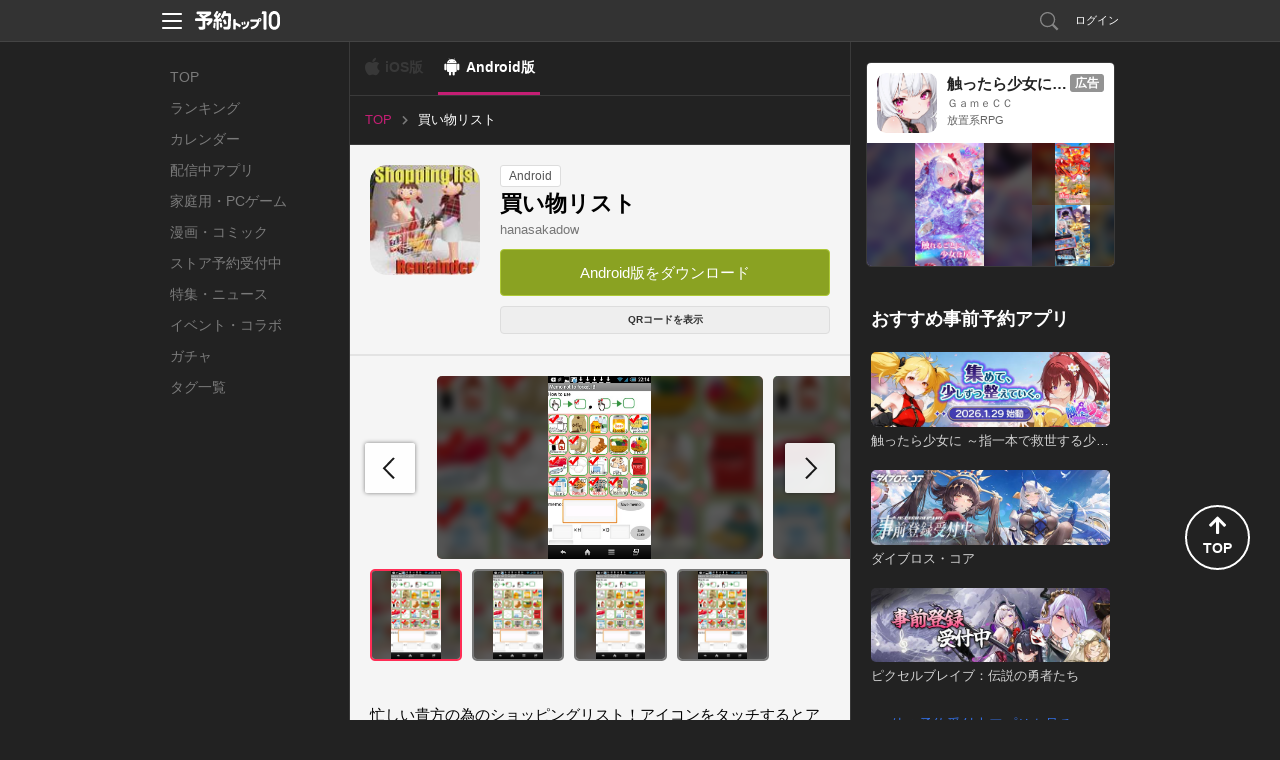

--- FILE ---
content_type: text/html; charset=utf-8
request_url: https://yoyaku-top10.jp/apps/MjA2Nw?os=android
body_size: 46273
content:
<!DOCTYPE html>
<html lang="ja" dir="ltr">
<head>
  
  <!-- Google Tag Manager -->
  <script>(function(w,d,s,l,i){w[l]=w[l]||[];w[l].push({'gtm.start':
  new Date().getTime(),event:'gtm.js'});var f=d.getElementsByTagName(s)[0],
  j=d.createElement(s),dl=l!='dataLayer'?'&l='+l:'';j.async=true;j.src=
  'https://www.googletagmanager.com/gtm.js?id='+i+dl;f.parentNode.insertBefore(j,f);
  })(window,document,'script','dataLayer','GTM-NC7R32P');</script>
  <!-- End Google Tag Manager -->

  <!-- Google tag (gtag.js) -->
  <script async src="https://www.googletagmanager.com/gtag/js?id=G-G1L8HTXTL7"></script>
  <script>
    window.dataLayer = window.dataLayer || [];
    function gtag(){dataLayer.push(arguments);}
    gtag('js', new Date());

    var gtagTrackingId = 'G-G1L8HTXTL7';
      gtag('config', gtagTrackingId);
  </script>


<meta name="facebook-domain-verification" content="cu2xvds1hczixnn0eplzkr9we9undp" />

  <meta charset="utf-8" />
  <meta http-equiv="X-UA-Compatible" content="IE=edge,chrome=1" />
  
<meta property="fb:app_id" content="412587525465192">
<meta property="og:type" content="article">
<meta property="og:title" content="買い物リスト">
<meta property="og:url" content="https://yoyaku-top10.jp/apps/MjA2Nw?os=android">
<meta property="og:image" content="https://image.yoyaku-top10.jp/uploads/application/icon/3576/icon.jpg">
<meta property="og:description" content="忙しい貴方の為のショッピングリスト！アイコンをタッチするとアイコンにチェックがマークされ、もう一度タッチするとチェックが外れるシンプル操作。20個のアイコンで日常生活のおおよその忘れがちな項目を網羅し">
<meta property="og:site_name" content="予約トップ10">
<meta name="twitter:card" content="summary_large_image">
<meta name="twitter:site" content="@yoyakutop10">
<meta name="twitter:url" content="https://yoyaku-top10.jp/apps/MjA2Nw?os=android">
<meta name="twitter:title" content="買い物リスト">
<meta name="twitter:description" content="忙しい貴方の為のショッピングリスト！アイコンをタッチするとアイコンにチェックがマークされ、もう一度タッチするとチェックが外れるシンプル操作。20個のアイコンで日常生活のおおよその忘れがちな項目を網羅し">
<meta name="twitter:image" content="https://image.yoyaku-top10.jp/uploads/capture/image/1532/7/st8Y78Uvc5Qo4fie2Yb4jWdppZeiG9p4wTJNb8V9nMIYN4CgYGC3Jqv2XnCp3SAnvg_h720.jpg">
<meta name="keywords" content="予約トップ10,新作アプリ,事前登録,事前予約,予約特典,iPhone,Android,買い物リスト">
<meta name="description" content="アプリ事前登録なら予約トップ10にお任せ！忙しい貴方の為のショッピングリスト！アイコンをタッチするとアイコンにチェックがマークされ、もう一度タッチするとチェックが外れるシンプル操作。20個のアイコンで日常生活のおおよその忘れがちな項目を網羅し">
<title>買い物リストの配信日とアプリ情報 | 予約トップ10</title>
<meta name="csrf-token" content="IBFdITICewOPM10tfXWhp5+v4FovqNYpGErLmGLjjPQ=" />

  <link href="/favicon.ico" type="image/vnd.microsoft.icon" rel="shortcut icon" />
  <link href="/favicon.ico" type="image/vnd.microsoft.icon" rel="icon" />
  <link rel="manifest" href="/manifest.json" />
  <link rel="canonical" href="https://yoyaku-top10.jp/apps/MjA2Nw">
  <link href="/assets/web/pc-6aa90c2f79dbac6aaf172cc3173b0335.css" media="screen" rel="stylesheet" type="text/css" />
  <link href="/assets/web/app/index-66c40ac64127c72a8769074d49dcb55e.css" media="screen" rel="stylesheet" type="text/css" />
  <script src="//ajax.googleapis.com/ajax/libs/jquery/1.9.1/jquery.min.js"></script>
  <script src="/assets/lib/ga_client_id_checker-47f7db9ee7134e55b8bc4804a771e045.js" type="text/javascript"></script>

  <link rel="apple-touch-icon" href="/apple-touch-icon.png">
<link rel="apple-touch-icon" sizes="120x120" href="/apple-touch-icon-120x120.png">
<link rel="apple-touch-icon" sizes="152x152" href="/apple-touch-icon-152x152.png">

  <script>
//<![CDATA[
window.gon={};gon.encode_app_id="MzU3Ng";gon.encode_developer_id="NTg4";
//]]>
</script>
  <script type="text/javascript">
!function(){"use strict";!function(e,t){var n=e.amplitude||{_q:[],_iq:{}};if(n.invoked)e.console&&console.error&&console.error("Amplitude snippet has been loaded.");else{var r=function(e,t){e.prototype[t]=function(){return this._q.push({name:t,args:Array.prototype.slice.call(arguments,0)}),this}},s=function(e,t,n){return function(r){e._q.push({name:t,args:Array.prototype.slice.call(n,0),resolve:r})}},o=function(e,t,n){e[t]=function(){if(n)return{promise:new Promise(s(e,t,Array.prototype.slice.call(arguments)))}}},i=function(e){for(var t=0;t<m.length;t++)o(e,m[t],!1);for(var n=0;n<g.length;n++)o(e,g[n],!0)};n.invoked=!0;var u=t.createElement("script");u.type="text/javascript",u.integrity="sha384-x0ik2D45ZDEEEpYpEuDpmj05fY91P7EOZkgdKmq4dKL/ZAVcufJ+nULFtGn0HIZE",u.crossOrigin="anonymous",u.async=!0,u.src="https://cdn.amplitude.com/libs/analytics-browser-2.0.0-min.js.gz",u.onload=function(){e.amplitude.runQueuedFunctions||console.log("[Amplitude] Error: could not load SDK")};var a=t.getElementsByTagName("script")[0];a.parentNode.insertBefore(u,a);for(var c=function(){return this._q=[],this},p=["add","append","clearAll","prepend","set","setOnce","unset","preInsert","postInsert","remove","getUserProperties"],l=0;l<p.length;l++)r(c,p[l]);n.Identify=c;for(var d=function(){return this._q=[],this},f=["getEventProperties","setProductId","setQuantity","setPrice","setRevenue","setRevenueType","setEventProperties"],v=0;v<f.length;v++)r(d,f[v]);n.Revenue=d;var m=["getDeviceId","setDeviceId","getSessionId","setSessionId","getUserId","setUserId","setOptOut","setTransport","reset","extendSession"],g=["init","add","remove","track","logEvent","identify","groupIdentify","setGroup","revenue","flush"];i(n),n.createInstance=function(e){return n._iq[e]={_q:[]},i(n._iq[e]),n._iq[e]},e.amplitude=n}}(window,document)}();
</script>

<script>
    amplitude.init("f998ea79433ef244c5b6efebbd196ad7", {
      userId: '',
      minIdLength: 1,
      deviceId: "2a3d0a3681407ab472cd1638740d7392ed3f0bb9",
    });
</script>

</head>
<body style="">
    <!-- Google Tag Manager (noscript) -->
  <noscript><iframe src="https://www.googletagmanager.com/ns.html?id=GTM-NC7R32P"
  height="0" width="0" style="display:none;visibility:hidden"></iframe></noscript>
  <!-- End Google Tag Manager (noscript) -->


  <!-- ヘッダー -->
  <header id="header" class="l-header" data-scroll-header>
  <div class="p-header_box">
    <div class="p-header_area">
      <div class="p-header_group p-flex_box">
        <div class="p-header_unit">
          <div class="p-header_menu_open_btn" @click="openMenu" :style="menuOpenBtnStyle">
            <p class="p-menu_open_btn_icon"><img src="/assets/web/share/header/header_menu.svg" alt="メニューを開く"></p>
          </div>
          <a href="/" class="p-flex_center">
            <p class="p-header_logo"><img src="/assets/web/share/logo_w.svg" alt="予約トップ10"></p>
          </a>
        </div>
          <div class="p-header_unit p-header_right_column">
              <a href="/search/apps" class="p-search_link ">
                <p class="p-link_icon"><img src="/assets/web/share/header/icon_search.svg" alt="検索"></p>
              </a>
                <a href="#regist" class="modal p-login_btn">ログイン</a>
          </div>
      </div>

      <!-- ヘッダーメニュー -->
      <div v-show="isShownMenu" class="p-header_menu_box" v-cloak>
        <div class="p-header_menu_close_btn" @click="closeMenu">
          <p class="p-menu_close_btn_icon"><img src="/assets/web/share/header/icon_menu_close_btn.svg" alt="メニューを閉じる"></p>
        </div>
        <nav class="p-header_menu_nav_box">
          <ul class="p-header_menu_nav">
            <li><a class="p-header_menu_nav_item" href="/sp/o/2026">お知らせ</a></li>
            <li><a class="p-header_menu_nav_item" href="/help">よくある質問</a></li>
            <li><a class="p-header_menu_nav_item" :href="PRODUCT_INQUIRY_URL">お問い合わせ</a></li>
          </ul>
        </nav>
      </div>
    </div>
  </div>
</header>


  <!--トップジャック広告-->
  

  <div class="l-main app_detail_pc_page">
    <nav class="p-global_nav_box">
  <ul class="p-global_nav">
    <li class="">
      <a class="p-global_nav_link" href="/">TOP</a>
    </li>
    <li class="">
      <a class="p-global_nav_link" href="/ranking/total">ランキング</a>
    </li>
    <li class="">
      <a class="p-global_nav_link" href="/calendar/unreleased">カレンダー</a>
    </li>
    <li class="">
      <a class="p-global_nav_link" href="/released_applications">配信中アプリ</a>
    </li>
    <li class="">
      <a class="p-global_nav_link" href="/products/game/ranking/total">家庭用・PCゲーム</a>
    </li>
    <li class="">
      <a class="p-global_nav_link" href="/products/comic/calendar/unreleased">漫画・コミック</a>
    </li>
    <li class="">
      <a class="p-global_nav_link" href="/store_reservations">ストア予約受付中</a>
    </li>
    <li class="">
      <a class="p-global_nav_link" href="/articles">特集・ニュース</a>
    </li>
    <li class="">
      <a class="p-global_nav_link" href="/released_applications/news">イベント・コラボ</a>
    </li>
    <li class="">
      <a class="p-global_nav_link" href="/gachas">ガチャ</a>
    </li>
    <li class="">
      <a class="p-global_nav_link" href="/tags">タグ一覧</a>
    </li>
  </ul>
  <span class="p-global_nav_current_bar"></span>
</nav>


    <div class="l-main_content_area">
        <div class="os_control_box">
          <span class="os_control_link os_control_link__ios is-disabled">iOS版</span>
          <a href="/apps/MjA2Nw?os=android" class="os_control_link os_control_link__android is-active">Android版</a>
  </div>


      <!-- パンくずリスト -->
        
<ul class="p-breadcrumbs is-pc">
      <li class="">
          <a href="/" class="p-breadcrumbs_item_area">
            <span>TOP</span>
          </a>
      </li>
      <li class="is-current">
          <p class="p-breadcrumbs_item_area">
            <span>買い物リスト</span>
          </p>
      </li>
</ul>



      <div class="app_base_box">
        <div class="app_base_area p-flex_box">
          <div class="app_img_area">
            <p class="app_img">
              <img src="https://image.yoyaku-top10.jp/uploads/application/icon/3576/thumb_icon.jpg" alt="買い物リスト">
            </p>
          </div>
          <div class="app_base_detail_area p-flex_group">
            <div class="p-flex_left">
              <!-- ラベル -->
              <span class="app_label">Android</span>
            </div>
            <h1 class="app_title">買い物リスト</h1>
            <a class="app_developer" href="/dev/hanasakadow">hanasakadow</a>

            <ul class="app_base_detail_list">
            </ul>

            <!--ボタン 予約・ダウンロード-->
              
<!-- 予約ボタンエリア -->
<ul class="p-conversion_btn_list">
  <li>
    


  <a href="https://play.google.com/store/apps/details?id=appinventor.ai_hanasakadow.kaimono" class="p-btn p-cv_btn__download " onClick="sendDownloadReportEvent('/reports/downloads/MzU3Ng/1');">
    Android版をダウンロード
  </a>

  </li>


</ul>

              <div class="download_qr_code_area p-flex_right">
                <button class="p-btn qr_code_btn js-toggle_qr_code">
                  QRコードを表示
                </button>
                <div class="qr_code_img_box is-hidden js-qr_code_img">
                  <img class="qr_code_img" src="https://image.yoyaku-top10.jp/uploads/qr/apps/target_url/MjA2Nw_android.png" alt="QRコード">
                </div>
              </div>
          </div>
        </div>
      </div>

      <!-- ソーシャル -->
      <div class="content_box">
        
      </div>

      <!-- 予約者限定先行ガチャ-->


        <div class="content_box">
          <div class="content_group">
            <!-- 画像カルーセルスライダー -->
  <!-- 動画・画像一覧 -->
  <div class="content_unit capture_box js-swiper_capture">
    <ul class="swiper-wrapper capture_list js-image_modal_group" data-img-group="detail_captures">
        <li class="swiper-slide js-open_image_modal lazyload" data-bg="https://image.yoyaku-top10.jp/uploads/capture/image/1532/7/st8Y78Uvc5Qo4fie2Yb4jWdppZeiG9p4wTJNb8V9nMIYN4CgYGC3Jqv2XnCp3SAnvg_h720.jpg">
          <img class="lazyload" data-src="https://image.yoyaku-top10.jp/uploads/capture/image/1532/7/st8Y78Uvc5Qo4fie2Yb4jWdppZeiG9p4wTJNb8V9nMIYN4CgYGC3Jqv2XnCp3SAnvg_h720.jpg" alt="買い物リストのスクリーンショット_1">
        </li>
        <li class="swiper-slide js-open_image_modal lazyload" data-bg="https://image.yoyaku-top10.jp/uploads/capture/image/1532/8/i9g4yFq1aK0eGJNn1jNOOg42NTjBx1a1sZOvknP7W8TotO0xx3U6Sb56xmXT_YUqXw_h720.jpg">
          <img class="lazyload" data-src="https://image.yoyaku-top10.jp/uploads/capture/image/1532/8/i9g4yFq1aK0eGJNn1jNOOg42NTjBx1a1sZOvknP7W8TotO0xx3U6Sb56xmXT_YUqXw_h720.jpg" alt="買い物リストのスクリーンショット_2">
        </li>
        <li class="swiper-slide js-open_image_modal lazyload" data-bg="https://image.yoyaku-top10.jp/uploads/capture/image/1532/9/VSM45_gr5w8vbZYxppPaU3RRarjUCavZniDMzmHrRWzTZWbCXtFqpyX86JFQ-N0YNJy4_h720.jpg">
          <img class="lazyload" data-src="https://image.yoyaku-top10.jp/uploads/capture/image/1532/9/VSM45_gr5w8vbZYxppPaU3RRarjUCavZniDMzmHrRWzTZWbCXtFqpyX86JFQ-N0YNJy4_h720.jpg" alt="買い物リストのスクリーンショット_3">
        </li>
        <li class="swiper-slide js-open_image_modal lazyload" data-bg="https://image.yoyaku-top10.jp/uploads/capture/image/1533/0/1uHTFczqe_esz4D6aOG6Kd4GmuahG0tr981SsayWr-KTyZrSTV-iBmV8dtcACWlVHg_h720.jpg">
          <img class="lazyload" data-src="https://image.yoyaku-top10.jp/uploads/capture/image/1533/0/1uHTFczqe_esz4D6aOG6Kd4GmuahG0tr981SsayWr-KTyZrSTV-iBmV8dtcACWlVHg_h720.jpg" alt="買い物リストのスクリーンショット_4">
        </li>
    </ul>
    <div class="capture_carousel_swiper_button_next"></div>
    <div class="capture_carousel_swiper_button_prev"></div>
  </div>
  <!-- 動画・画像のサムネイル一覧 -->
  <div class="content_unit capture_box js-swiper_capture_thumbs" thumbsSlider="">
    <ul class="swiper-wrapper capture_thumb_list">
        <li class="swiper-slide lazyload" data-bg="https://image.yoyaku-top10.jp/uploads/capture/image/1532/7/st8Y78Uvc5Qo4fie2Yb4jWdppZeiG9p4wTJNb8V9nMIYN4CgYGC3Jqv2XnCp3SAnvg_h720.jpg">
          <img class="lazyload" data-src="https://image.yoyaku-top10.jp/uploads/capture/image/1532/7/st8Y78Uvc5Qo4fie2Yb4jWdppZeiG9p4wTJNb8V9nMIYN4CgYGC3Jqv2XnCp3SAnvg_h720.jpg" alt="買い物リストのスクリーンショット_1">
        </li>
        <li class="swiper-slide lazyload" data-bg="https://image.yoyaku-top10.jp/uploads/capture/image/1532/8/i9g4yFq1aK0eGJNn1jNOOg42NTjBx1a1sZOvknP7W8TotO0xx3U6Sb56xmXT_YUqXw_h720.jpg">
          <img class="lazyload" data-src="https://image.yoyaku-top10.jp/uploads/capture/image/1532/8/i9g4yFq1aK0eGJNn1jNOOg42NTjBx1a1sZOvknP7W8TotO0xx3U6Sb56xmXT_YUqXw_h720.jpg" alt="買い物リストのスクリーンショット_2">
        </li>
        <li class="swiper-slide lazyload" data-bg="https://image.yoyaku-top10.jp/uploads/capture/image/1532/9/VSM45_gr5w8vbZYxppPaU3RRarjUCavZniDMzmHrRWzTZWbCXtFqpyX86JFQ-N0YNJy4_h720.jpg">
          <img class="lazyload" data-src="https://image.yoyaku-top10.jp/uploads/capture/image/1532/9/VSM45_gr5w8vbZYxppPaU3RRarjUCavZniDMzmHrRWzTZWbCXtFqpyX86JFQ-N0YNJy4_h720.jpg" alt="買い物リストのスクリーンショット_3">
        </li>
        <li class="swiper-slide lazyload" data-bg="https://image.yoyaku-top10.jp/uploads/capture/image/1533/0/1uHTFczqe_esz4D6aOG6Kd4GmuahG0tr981SsayWr-KTyZrSTV-iBmV8dtcACWlVHg_h720.jpg">
          <img class="lazyload" data-src="https://image.yoyaku-top10.jp/uploads/capture/image/1533/0/1uHTFczqe_esz4D6aOG6Kd4GmuahG0tr981SsayWr-KTyZrSTV-iBmV8dtcACWlVHg_h720.jpg" alt="買い物リストのスクリーンショット_4">
        </li>
    </ul>
  </div>

          </div>


          <div class="content_group">
            <div class="content_unit">
              <!-- 説明文 description -->
  <div class="app_description js-showmore_target" data-showmore-height="300px">忙しい貴方の為のショッピングリスト！アイコンをタッチするとアイコンにチェックがマークされ、もう一度タッチするとチェックが外れるシンプル操作。20個のアイコンで日常生活のおおよその忘れがちな項目を網羅しています。調味料、飲料、野菜、日用消耗品、ペット用品のようにとおおまかに分かれています。
忘れがちな、レンタルDVDや図書館への本の返却、宅配便の予定などのアイコンもあります。【特徴】1画面で全てのリストを一目で確認できます。
・アイコンで足りない分はメモ欄もあるので、そこに記入してください。
・あると重宝するスケールメモもついてます。</div>

            </div>
          </div>
        </div>



        <!-- アプリの詳細情報 -->



        <!-- 予約特典 -->


        <!-- イベント情報一覧 -->


        <!-- アプリ基本情報 -->
        <div class="content_box">
          <div class="content_group">
            <h2 class="content_unit content_title">買い物リストの基本情報</h2>
            <div class="content_unit">
              <table class="app_basic_info_table">
                <tr>
                  <th>タイトル</th>
                  <td>買い物リスト</td>
                </tr>
                <tr>
                  <th>開発者</th>
                  <td>
                    <a class="info_link" href="/dev/hanasakadow">hanasakadow</a>
                  </td>
                </tr>
              </table>
            </div>
          </div>
        </div>






      <!-- レクタングルバナー -->
      <div class="content_box">
        
      </div>
    </div>

    <div class="l-sub_content_area vue-application_detail_sub_sontents">
      <label class="sub_content_label">その他のおすすめコンテンツ</label>

      <transition name="fade" mode="out-in">
        <div v-if="mailMagazineAd.hasContents()" class="content_box">
          <mail-magazine-ad :contents="mailMagazineAd.getContents()"></mail-magazine-ad>
        </div>
      </transition>

      <transition name="fade" mode="out-in">
        <div v-if="developerUnreservedApplicationList.hasContents()" class="content_box" v-cloak>
          <sub-developer-unreserved-application-list :content="developerUnreservedApplicationList.getContent()" :contents="developerUnreservedApplicationList.getContents()"></sub-developer-unreserved-application-list>
        </div>
      </transition>
      <transition name="fade" mode="out-in">
        <div v-if="unreservedApplicationList.hasContents()" class="content_box" v-cloak>
          <sub-unreserved-application-list :content="unreservedApplicationList.getContent()" :contents="unreservedApplicationList.getContents()"></sub-unreserved-application-list>
        </div>
      </transition>
      <transition name="fade" mode="out-in">
        <div v-if="unreservedGachaList.hasContents()" class="content_box" v-cloak>
          <sub-unreserved-gacha-list :content="unreservedGachaList.getContent()" :contents="unreservedGachaList.getContents()"></sub-unreserved-gacha-list>
        </div>
      </transition>
      <transition name="fade" mode="out-in">
        <div v-if="recommendGameProductList.hasContents()" class="content_box" v-cloak>
          <sub-recommend-game-product-list :contents="recommendGameProductList.getContents()"></sub-recommend-game-product-list>
        </div>
      </transition>
      <transition name="fade" mode="out-in">
        <div v-if="newGameProductList.hasContents()" class="content_box" v-cloak>
          <sub-new-game-product-list :contents="newGameProductList.getContents()"></sub-new-game-product-list>
        </div>
      </transition>
      <transition name="fade" mode="out-in">
        <div v-if="blogList.hasContents()" class="content_box" v-cloak>
          <sub-blog-list :content="blogList.getContent()" :contents="blogList.getContents()"></sub-blog-list>
        </div>
      </transition>

      <sub-official-twitter-box></sub-official-twitter-box>
<sub-service-guide-list></sub-service-guide-list>

    </div>
  </div>

  <!-- フッター -->
  <footer id="footer" class="l-footer">
  <div class="p-footer_box">
    <div class="p-footer_group">
      <ul class="p-footer_unit p-footer_link">
        <li><a href="/user">サービス概要</a></li>
        <li><a href="/tos">利用規約</a></li>
        <li><a href="/privacy_policy">プライバシーポリシー</a></li>
        <li><a href="/privacy_policy_detail">プライバシーポリシー詳細</a></li>
        <li><a href="/support">開発者様向け</a></li>
        <li><a href="/user/inquiry">お問い合わせ</a></li>
      </ul>
      <p class="p-footer_unit p-flex_center">
        <a href="/" class="p-footer_logo">
          <img src="/assets/web/share/logo_g.svg" alt="予約トップ10">
        </a>
      </p>
      <small class="p-footer_unit p-footer_copyright">Copyright(c)Yoyaku Top Ten Inc. Rights Reserved.
</small>
    </div>
    <div class="p-page_top_btn" @click="goPageTop">
      <p class="p-page_top_btn_icon">
        <i class="fas fa-arrow-up"></i>
        <span>TOP</span>
      </p>
    </div>
  </div>
</footer>


  <script src="https://www.google.com/recaptcha/api.js?onload=onloadCallback&render=explicit"></script>


  <!-- モーダルウィンドウ -->
  <div id="modal">
      <!-- メールアドレス予約 -->
      <!-- メール予約 -->
<div id="email_resv" class="p-modal_wrap">
  <div class="p-modal_content">
    <header class="p-modal_header">
      <p class="p-modal_title">メールアドレスの登録</p>
      <div class="modal-close p-modal_close_btn">
        <p class="p-modal_close_btn_icon"><img src="/assets/web/pc/modal/btn_modal_close.svg" alt="閉じる"></p>
      </div>
    </header>
    <div class="p-modal_body">
      <div class="p-modal_box">
        <div class="p-modal_group">
          <p class="p-modal_text">通知を受け取るメールアドレスを入力してください。</p>
        </div>
        <div class="p-modal_group">
          <p class="js-email_resv_modal_content_error_message_box p-modal_text_error"></p>
        </div>
        <div class="p-modal_group">
          <form accept-charset="UTF-8" action="" class="p-form_box_l" data-remote="true" id="email_resv_form" method="post"><div style="margin:0;padding:0;display:inline"><input name="utf8" type="hidden" value="&#x2713;" /><input name="authenticity_token" type="hidden" value="IBFdITICewOPM10tfXWhp5+v4FovqNYpGErLmGLjjPQ=" /></div>
            <div class="p-modal_unit">
              <input autofocus="autofocus" class="js-email_resv_form_email p-input__default p-input_l" id="form_web_app_email_resv_form_email" name="form_web_app_email_resv_form[email]" placeholder="abcd@example.com" size="30" title="" type="text" />
            </div>
            <div class="p-modal_unit">
              <label class="p-checkbox_s">
                <input class="p-checkbox_input" id="js-email_resv_modal_form_remember_email" name="form_web_app_email_resv_form[remember_email]" type="checkbox" value="true" />
                <span class="p-checkbox_parts"></span>
                <span class="p-checkbox_text">メールアドレスを記憶する</span>
              </label>
            </div>
            <div class="p-modal_unit p-btn_box">
              <input value="登録する" type="submit" class="js-btn_email_resv p-btn p-btn_primary">
            </div>
</form>        </div>
      </div>
    </div>
    <div class="p-modal_footer">
      <ul class="p-modal_footer_link_list">
        <li class="">
          <a href="#login_and_resv" class="js-close_and_open_modal p-modal_footer_link">会員登録/ログインして予約する</a>
        </li>
      </ul>
    </div>
  </div>
</div><!--/#email_resv-->
<!-- /メール予約 -->

      <!-- メール予約確認 -->
<div id="email_resv_confirm" class="p-modal_wrap">
  <div class="p-modal_content">
    <header class="p-modal_header">
      <p class="p-modal_title">メールアドレスの確認</p>
      <div class="modal-close p-modal_close_btn">
        <p class="p-modal_close_btn_icon"><img src="/assets/web/pc/modal/btn_modal_close.svg" alt="閉じる"></p>
      </div>
    </header>
    <div class="p-modal_body">
      <div class="p-modal_box">
        <form id="email_resv_confirm_form">
          <div class="p-modal_group">
            <p class="p-modal_text">こちらのメールアドレスアドレスでよろしいですか？</p>
            <p class="p-modal_text">登録すると<a href="/tos" target="_blank">利用規約</a>、<a href="/privacy_policy" target="_blank">プライバシーポリシー</a>、<a href="/privacy_policy_detail" target="_blank">プライバシーポリシー詳細</a>に同意したものとみなされます。</p>
          </div>
          <div class="p-modal_group">
            <input id="email_resv_confirm_form_email_hidden" name="email" type="hidden" value="abcd@example.com" />
            <p class="js-email_resv_confirm_form_email_text p-modal_text_emphasis"></p>
          </div>
          <div class="p-modal_group">
            <label class="p-checkbox_s">
              <input checked="checked" class="p-checkbox_input" id="email_resv_confirm_form_notify_reservation_mail" name="notify_reservation_mail" type="checkbox" value="true" />
              <span class="p-checkbox_parts"></span>
              <span class="p-checkbox_text">オススメ新作アプリの事前予約情報を受け取る</span>
            </label>
          </div>
          <div class="p-modal_group p-btn_box">
            <a href="#email_resv" class="js-close_and_open_modal js-set_email_to_email_resv_form p-btn p-btn_secondary">変更する</a>
            <input value="登録する" type="submit" class="js-btn_email_resv_confirm p-btn p-btn_primary">
          </div>
        </form>
      </div>
    </div>
  </div>
</div><!--/#email_resv_confirm-->
<!-- /メール予約確認 -->

      <!-- メール予約制限 -->
<div id="email_resv_limited" class="p-modal_wrap">
  <div class="p-modal_content">
    <header class="p-modal_header">
      <p class="p-modal_title">予約制限</p>
      <div class="modal-close p-modal_close_btn">
        <p class="p-modal_close_btn_icon"><img src="/assets/web/pc/modal/btn_modal_close.svg" alt="閉じる"></p>
      </div>
    </header>
    <div class="p-modal_body">
      <div class="p-modal_box">
        <div class="p-modal_group">
          <p class="p-modal_text">現在こちらのメールアドレスからの、事前予約を制限しています。</p>
          <p class="p-modal_text">お心あたりの無い場合はサポートセンターまでお問い合わせください。</p>
          <p class="p-modal_text">予約トップ10サポートセンター: <a href="mailto:support@yoyaku-topten.jp?subject=事前予約制限について(メールアドレスからの事前予約)&body=※件名は変えずにこのままお送りください。" class="modal_open_mailer_link">support@yoyaku-topten.jp</a></p>
        </div>
        <div class="p-modal_group p-btn_box">
          <a class="modal-close p-btn p-btn_secondary p-btn_s">閉じる</a>
        </div>
      </div>
    </div>
  </div>
</div><!--/#email_resv_limited-->
<!-- メール予約制限 -->

      <!-- メール予約完了 -->
<div id="email_resv_finished" class="p-modal_wrap">
  <div class="p-modal_content">
    <header class="p-modal_header">
      <p class="p-modal_title">事前予約完了</p>
      <div class="modal-close p-modal_close_btn">
        <p class="p-modal_close_btn_icon"><img src="/assets/web/pc/modal/btn_modal_close.svg" alt="閉じる"></p>
      </div>
    </header>
    <div class="p-modal_body">
      <div class="p-modal_box">
        <div class="p-modal_group">
          <p class="p-modal_text_emphasis">ご予約ありがとうございます！</p>
        </div>
        <div class="p-modal_group flex_box flex_center">
          <p class="p-app_img"><img src="https://image.yoyaku-top10.jp/uploads/application/icon/3576/thumb_icon.jpg" class="" alt="買い物リスト"></p>
        </div>
        <div class="p-modal_group">
          <p class="p-modal_text">買い物リスト (Android)</p>
        </div>
        <div class="p-modal_group p-btn_box">
          <a class="modal-close p-btn p-btn_secondary">閉じる</a>
          <a class="p-btn p-btn_secondary" href="/">他のアプリを見る</a>
        </div>
      </div>
    </div>
  </div>
</div><!--/#email_resv_finished-->
<!-- /メール予約完了 -->

      <!-- /メールアドレス予約 -->

      <div id="regist">
  <div class="modal_window2">
    <h2 class="title_line_dot"><img src="/assets/web/pc/title_regist.png" width="327" height="30" alt="新規会員登録・ログイン" /></h2>
    <div class="clearfix">
      <section class="sns_account">
        <h3><img src="/assets/web/pc/stitle_snsaccount.png" width="145" height="17" alt="SNSアカウント" /></h3>
        <p class="modal_sns_step"><img src="/assets/web/pc/sns_regist_step.png" width="320" height="40" alt="step" /></p>
        <ul class="btn_sns_acc">
          <li><a href="/pc/user/auth/facebook?os=android&amp;state=_" class="btn_account_fb" rel="nofollow">facebookでログイン</a></li>
          <li><a href="/pc/user/auth/twitter?os=android&amp;state=_" class="btn_account_tw" rel="nofollow">Xでログイン</a></li>
        </ul>
        <ul class="modal_note">
          <li>※ログインのみでソーシャルネットワーク上に投稿されることはございませんので、ご安心ください。</li>
          <li>※ログインして次に進むと、<a href="/tos">利用規約</a>・<a href="/privacy_policy">プライバシーポリシー</a>・<a href="/privacy_policy_detail">プライバシーポリシー詳細</a>に同意したものとみなされますので、必ずログイン前に利用規約等をご確認ください。</li>
        </ul>
      </section>
      <section class="yoyaku_account">
        <h3><img src="/assets/web/pc/stitle_yoyakuaccount.png" width="216" height="18" alt="予約トップ10アカウント" /></h3>
        <form id="user_auth_regist">
          <input id="authenticity_token" name="authenticity_token" type="hidden" value="IBFdITICewOPM10tfXWhp5+v4FovqNYpGErLmGLjjPQ=" />
          <input id="os" name="os" type="hidden" value="android" />
          <dl class="yaccount">
            <dt>メールアドレス（リリース通知先になります）</dt>
            <dd><input autofocus="autofocus" class="form_sty1" id="email" name="email" title="例）abcde@example.com" type="text" value="" /></dd>
            <dt>パスワード</dt>
            <dd><input class="form_sty1" id="password" name="password" title="6文字以上12文字以内（半角英数字）" type="password" value="" /></dd>
          </dl>
          <ul class="btn_yoyaku">
            <li><input value="新規登録" type="submit" class="btn_regist" onClick="amplitudeService.sendAccountCreateEvent()"></li>
            <li><input value="ログイン" type="submit" class="btn_login" onClick="amplitudeService.sendLogInEvent()"></li>
          </ul>
        </form>
        <p class="pass_fgt"><a class="modal-move" href="#pass_forget">パスワードを忘れた場合</a></p>
        <p class="modal_note">新規登録して次に進むと、<a href="/tos">利用規約</a>・<a href="/privacy_policy">プライバシーポリシー</a>・<a href="/privacy_policy_detail">プライバシーポリシー詳細</a>に同意したものとみなされますので、必ず新規会員登録前に利用規約等をご確認ください。</p>
      </section>
    </div>
    <p><a class="modal-close btn_modal_close1" href="#">閉じる</a></p>
  </div>
</div>

      <div id="login_and_resv">
  <div class="modal_window2">
    <h2 class="title_line_dot"><img src="/assets/web/pc/title_login.png" width="325" height="30" alt="ログイン・新規会員登録" /></h2>
    <div class="clearfix">
      <section class="sns_account">
        <h3><img src="/assets/web/pc/stitle_snsaccount.png" width="145" height="17" alt="SNSアカウント" /></h3>
        <p class="modal_sns_step"><img src="/assets/web/pc/sns_regist_step.png" width="320" height="40" alt="step" /></p>
        <ul class="btn_sns_acc">
          <li><a href="/pc/user/auth/facebook?os=android" class="btn_account_fb" rel="nofollow">facebookでログイン</a></li>
          <li><a href="/pc/user/auth/twitter?os=android" class="btn_account_tw" rel="nofollow">Xでログイン</a></li>
        </ul>
        <ul class="modal_note">
          <li>※ログインのみでソーシャルネットワーク上に投稿されることはございませんので、ご安心ください。</li>
          <li>※ログインして次に進むと、<a href="/tos">利用規約</a>・<a href="/privacy_policy">プライバシーポリシー</a>・<a href="/privacy_policy_detail">プライバシーポリシー詳細</a>に同意したものとみなされますので、必ずログイン前に利用規約等をご確認ください。</li>
        </ul>
      </section>
      <section class="yoyaku_account">
        <h3><img src="/assets/web/pc/stitle_yoyakuaccount.png" width="216" height="18" alt="予約トップ10アカウント" /></h3>
        <form id="user_auth_login_and_resv">
          <input id="authenticity_token" name="authenticity_token" type="hidden" value="IBFdITICewOPM10tfXWhp5+v4FovqNYpGErLmGLjjPQ=" />
          <input id="id" name="id" type="hidden" />
          <input id="os" name="os" type="hidden" value="android" />
          <dl class="yaccount">
            <dt>メールアドレス（リリース通知先になります）</dt>
            <dd><input autofocus="autofocus" class="form_sty1" id="email" name="email" title="例）abcde@example.com" type="text" value="" /></dd>
            <dt>パスワード</dt>
            <dd><input class="form_sty1" id="password" name="password" title="6文字以上12文字以内（半角英数字）" type="password" value="" /></dd>
          </dl>
          <ul class="btn_yoyaku">
            <li><input value="新規登録" type="submit" class="btn_regist"></li>
            <li><input value="ログイン" type="submit" class="btn_login"></li>
          </ul>
        </form>
        <p class="pass_fgt"><a class="modal-move" href="#pass_forget">パスワードを忘れた場合</a></p>
        <p class="modal_note">新規登録して次に進むと、<a href="/tos">利用規約</a>・<a href="/privacy_policy">プライバシーポリシー</a>・<a href="/privacy_policy_detail">プライバシーポリシー詳細</a>に同意したものとみなされますので、必ず新規会員登録前に利用規約等をご確認ください。</p>
      </section>
    </div>
    <p><a class="modal-close btn_modal_close1" href="#">閉じる</a></p>
  </div><!--/.modal_window2-->
</div><!--/#login-->

      <div id="pass_forget">
  <div class="modal_window3">
    <section>
      <h2 class="title_line_dot"><img src="/assets/web/pc/title_pass_forget.png" width="242" height="29" alt="パスワード再設定" /></h2>
      <p class="modal_stitle">
        パスワードを再設定します。<br />
        メールアドレスを入力して下さい。
      </p>
      <form id="password">
        <input id="authenticity_token" name="authenticity_token" type="hidden" value="IBFdITICewOPM10tfXWhp5+v4FovqNYpGErLmGLjjPQ=" />
        <input id="app_id" name="app_id" type="hidden" value="MzU3Ng" />
        <p>
          <input class="form_sty2" id="uid" name="uid" title="例）abcde@example.com" type="text" value="" />
        </p>
        <ul class="modal_btn_area">
          <li>
            <a class="modal_btn_nine_letters btn_blue btn_mail_reset" href="#pass_forget_comp">パスワードを再設定</a>
          </li>
        </ul>
      </form>
    </section>
    <p class="mwindow_back"><a class="modal-move" href="#regist">戻る</a></p>
    <p><a class="modal-close btn_modal_close1" href="#">閉じる</a></p>
  </div>
</div>

      <div id="pass_forget_comp">
  <div class="modal_window3">
    <section>
      <p class="modal_stitle3">
        ご入力頂いたメールアドレスに<br />
        パスワード再発行手続きのメールをお送り致しました。
      </p>
      <ul class="modal_btn_area">
        <li>
          <a href="#" class="modal_btn_three_letters modal-close btn_gray">閉じる</a>
        </li>
      </ul>
    </section>
    <p><a class="modal-close btn_modal_close1" href="#">閉じる</a></p>
  </div>
</div>

    <!-- メールアドレスの確認 -->
<div id="sended_guest_email_verification_token_email" class="p-modal_wrap">
  <div class="p-modal_content">
    <header class="p-modal_header">
      <p class="p-modal_title">メールアドレスの確認</p>
      <div class="modal-close p-modal_close_btn">
        <p class="p-modal_close_btn_icon"><img src="/assets/web/pc/modal/btn_modal_close.svg" alt="閉じる"></p>
      </div>
    </header>
    <div class="p-modal_body">
      <div class="p-modal_box">
        <div class="p-modal_group">
          <p class="p-modal_text">下記メールアドレスに確認メールが送信されました。<br>メール本文内のURLをクリックし、登録を完了してください。</p>
        </div>
        <div class="p-modal_group">
          <p class="p-modal_text_emphasis js-sended_email"></p>
        </div>
        <div class="p-modal_group p-btn_box">
          <a class="modal-close p-btn p-btn_secondary p-btn_s">閉じる</a>
        </div>
      </div>
    </div>
  </div>
</div><!--/#sended_guest_email_verification_token_email-->
<!-- メールアドレスの確認 -->

    <!--ゲストユーザーのメールアドレス認証成功 -->
<div id="guest_email_verification_successed" class="p-modal_wrap" >
  <div class="p-modal_content">
    <header class="p-modal_header">
      <p class="p-modal_title">登録完了</p>
      <div class="modal-close p-modal_close_btn">
        <p class="p-modal_close_btn_icon"><img src="/assets/web/pc/modal/btn_modal_close.svg" alt="閉じる"></p>
      </div>
    </header>
    <div class="p-modal_body">
      <div class="p-modal_box">
        <div class="p-modal_group">
          <p class="p-modal_text">ご登録頂いたメールアドレスで事前予約したアプリ情報を引き継ぎました。</p>
          <p class="p-modal_text">予約履歴はマイページからご確認いただけます。</p>
        </div>
        <div class="p-modal_group p-btn_box">
          <a class="modal-close p-btn p-btn_secondary p-btn_s">閉じる</a>
        </div>
      </div>
    </div>
  </div>
</div><!--/#guest_email_verification_successed-->
<!-- /ゲストユーザーのメールアドレス認証成功 -->

    <!-- 予約トップ10公式X -->
<div id="recommend_offical_twitter_account_modal" class="p-modal_wrap">
  <div class="p-modal_content">
    <header class="p-modal_header">
      <p class="p-modal_title">予約トップ10公式Xをチェック！</p>
      <div class="modal-close p-modal_close_btn">
        <p class="p-modal_close_btn_icon"><img src="/assets/web/pc/modal/btn_modal_close.svg" alt="閉じる"></p>
      </div>
    </header>
    <div class="p-modal_body">
      <div class="p-modal_box">
        <div class="p-modal_group flex_box flex_center">
          <p class="p-modal_recommend_offical_twitter_account_img">
            <img src="/assets/web/share/modal/recommend_offical_twitter_account.png" alt="予約トップ10">
          </p>
        </div>
        <div class="p-modal_group">
          <p class="p-modal_text">予約トップ10公式Xでは最新アプリの情報を発信しています。</p>
        </div>
        <div class="p-modal_group">
          <a data-href="https://twitter.com/yoyakutop10" class="js-open_outer_site modal-close p-btn p-btn_twitter" target="_blank" onClick="sendGaEvent('Recommend Offical Twitter Account', 'tap', 'pc');">@yoyakutop10を見る</a>
        </div>
      </div>
    </div>
  </div>
</div>

    <div id="web_push_resv_finished_modal" class="p-modal_wrap s-web_push_resv_finished_modal">
  <div class="p-modal_content">
    <header class="p-modal_header p-flex_center_y p-flex_right">
      <p class="p-modal_title">プッシュ通知登録の完了</p>
      <div class="modal-close p-modal_close_btn">
        <p class="p-modal_close_btn_icon"><img src="/assets/web/pc/modal/btn_modal_close.svg" alt="閉じる"></p>
      </div>
    </header>
    <div class="p-modal_body">
      <div class="p-modal_box">
        <div class="p-modal_group">
          <div class="p-modal_unit">
            <p class="p-modal_text p-modal_text_left">配信開始時にプッシュ通知でお知らせしますのでしばらくお待ちください。</p>
            <p class="p-modal_text p-modal_text_left">確実に通知を受け取るために、他の登録方法も合わせてご利用ください。</p>
          </div>
        </div>
        <div class="p-modal_group s-conversion_btn_area">
          <p class="p-modal_text p-modal_text_left">その他の登録はこちら</p>
          <div class="s-conversion_btn_list js-cv_btn_in_modal">
            
<!-- 予約ボタンエリア -->
<ul class="p-conversion_btn_list">
  <li>
    


  <a href="https://play.google.com/store/apps/details?id=appinventor.ai_hanasakadow.kaimono" class="p-btn p-cv_btn__download " onClick="sendDownloadReportEvent('/reports/downloads/MzU3Ng/1');">
    Android版をダウンロード
  </a>

  </li>


</ul>

          </div>
        </div>
      </div>
    </div>
  </div>
</div>

    <div id="web_push_resv_failed_modal" class="p-modal_wrap s-web_push_resv_failed_modal">
  <div class="p-modal_content">
    <header class="p-modal_header p-flex_center_y p-flex_right">
      <p class="p-modal_title">プッシュ通知登録失敗</p>
      <div class="modal-close p-modal_close_btn">
        <p class="p-modal_close_btn_icon"><img src="/assets/web/pc/modal/btn_modal_close.svg" alt="閉じる"></p>
      </div>
    </header>
    <div class="p-modal_body">
      <div class="p-modal_box">
        <div class="p-modal_group">
          <div class="p-modal_unit">
            <p class="p-modal_text p-modal_text_left">登録に失敗しました。しばらく時間を置いて再度お試しください。</p>
          </div>
        </div>
      </div>
    </div>
  </div>
</div>




  </div><!--/#modal-->
  <!-- /モーダルウィンドウ -->
  <script type="text/javascript">
//<![CDATA[

  var paths = {
    device_email: '/pc/user/email',
    sign_in:      '/pc/user/sign_in',
    sign_up:      '/pc/user/sign_up',
    password:     '/pc/user/password',
    next_set:     '',
    gacha:        '',
    email_resv:         '',
    email_resv_confirm: '',
  };
  var dialog = false;

//]]>
</script>
  <script src="/assets/web/pc-c675416b2fcfb213a99ea2281274e3ff.js" type="text/javascript"></script>
  <script src="/assets/web/app/index-8854a4a9e4bb36f61b177d5fdf4173eb.js" type="text/javascript"></script>
  <div id="fb-root"></div>
<script>(function(d, s, id) {
  var js, fjs = d.getElementsByTagName(s)[0];
  if (d.getElementById(id)) return;
  js = d.createElement(s); js.id = id;
  js.src = "//connect.facebook.net/ja_JP/sdk.js#xfbml=1&version=v19.0&appId=412587525465192";
  fjs.parentNode.insertBefore(js, fjs);
}(document, 'script', 'facebook-jssdk'));</script>

  <script>!function(d,s,id){var js,fjs=d.getElementsByTagName(s)[0];if(!d.getElementById(id)){js=d.createElement(s);js.id=id;js.src="//platform.twitter.com/widgets.js";fjs.parentNode.insertBefore(js,fjs);}}(document,"script","twitter-wjs");</script>

  <!-- tracking conversions -->
  
  <!-- tracking remarketings -->
  


  
<script src="https://www.gstatic.com/firebasejs/8.10.1/firebase-app.js"></script>
<script src="https://www.gstatic.com/firebasejs/8.10.1/firebase-messaging.js"></script>
<script src="https://www.gstatic.com/firebasejs/8.10.1/firebase-analytics.js"></script>

<script>
  // Initialize Firebase
  var config = {
    apiKey: 'AIzaSyA2Wwnmnu8XUTXN-IVTtvDYxol2TD-Dofo',
    authDomain: 'yoyaku-topten.firebaseapp.com',
    databaseURL: 'https://yoyaku-topten.firebaseio.com',
    projectId: 'yoyaku-topten',
    storageBucket: 'yoyaku-topten.appspot.com',
    messagingSenderId: '145424515116',
    appId: '1:145424515116:web:2f2badda7039c3616e1189',
    measurementId: 'G-D8N3RYTRX4'
  };
  firebase.initializeApp(config);
</script>

  <script src="/serviceworker-companion.js?rd=202301020"></script>

<div id="pwa_navigation_bar" class="p-pwa_navigation_bar_box" v-if="isShown" v-cloak>
  <div class="p-pwa_navigation_bar_area">
    <div class="p-pwa_navigation_bar_group">
      <a class="p-pwa_navigation_bar_btn" @click="goBack">
        <i class="fas fa-chevron-left"></i>
      </a>
    </div>
    <div class="p-pwa_navigation_bar_group">
      <a class="p-pwa_navigation_bar_btn" @click="goForward" :disabled="true">
        <i class="fas fa-chevron-right"></i>
      </a>
    </div>
    <div class="p-pwa_navigation_bar_group">
      <a class="p-pwa_navigation_bar_btn" @click="reloadPage">
        <i class="fas fa-redo"></i>
      </a>
    </div>
    <div class="p-pwa_navigation_bar_group">
      <a class="p-pwa_navigation_bar_btn" @click="copyUrl">
        <i class="fas fa-link"></i>
      </a>
    </div>
  </div>
</div>


</body>
</html>


--- FILE ---
content_type: text/css
request_url: https://yoyaku-top10.jp/assets/web/app/index-66c40ac64127c72a8769074d49dcb55e.css
body_size: 43912
content:
@charset "UTF-8";@import url("https://fonts.googleapis.com/css?family=M+PLUS+1p:400,800|Pragati+Narrow:400,700&display=swap");.pswp{display:none;position:absolute;width:100%;height:100%;left:0;top:0;overflow:hidden;-ms-touch-action:none;touch-action:none;z-index:1500;-webkit-text-size-adjust:100%;-webkit-backface-visibility:hidden;outline:none}.pswp *{-webkit-box-sizing:border-box;box-sizing:border-box}.pswp img{max-width:none}.pswp--animate_opacity{opacity:0.001;will-change:opacity;-webkit-transition:opacity 333ms cubic-bezier(0.4, 0, 0.22, 1);transition:opacity 333ms cubic-bezier(0.4, 0, 0.22, 1)}.pswp--open{display:block}.pswp--zoom-allowed .pswp__img{cursor:-webkit-zoom-in;cursor:-moz-zoom-in;cursor:zoom-in}.pswp--zoomed-in .pswp__img{cursor:-webkit-grab;cursor:-moz-grab;cursor:grab}.pswp--dragging .pswp__img{cursor:-webkit-grabbing;cursor:-moz-grabbing;cursor:grabbing}.pswp__bg{position:absolute;left:0;top:0;width:100%;height:100%;background:#000;opacity:0;-webkit-transform:translateZ(0);transform:translateZ(0);-webkit-backface-visibility:hidden;will-change:opacity}.pswp__scroll-wrap{position:absolute;left:0;top:0;width:100%;height:100%;overflow:hidden}.pswp__container,.pswp__zoom-wrap{-ms-touch-action:none;touch-action:none;position:absolute;left:0;right:0;top:0;bottom:0}.pswp__container,.pswp__img{-webkit-user-select:none;-moz-user-select:none;-ms-user-select:none;user-select:none;-webkit-tap-highlight-color:transparent;-webkit-touch-callout:none}.pswp__zoom-wrap{position:absolute;width:100%;-webkit-transform-origin:left top;-ms-transform-origin:left top;transform-origin:left top;-webkit-transition:-webkit-transform 333ms cubic-bezier(0.4, 0, 0.22, 1);transition:transform 333ms cubic-bezier(0.4, 0, 0.22, 1)}.pswp__bg{will-change:opacity;-webkit-transition:opacity 333ms cubic-bezier(0.4, 0, 0.22, 1);transition:opacity 333ms cubic-bezier(0.4, 0, 0.22, 1)}.pswp--animated-in .pswp__bg,.pswp--animated-in .pswp__zoom-wrap{-webkit-transition:none;transition:none}.pswp__container,.pswp__zoom-wrap{-webkit-backface-visibility:hidden}.pswp__item{position:absolute;left:0;right:0;top:0;bottom:0;overflow:hidden}.pswp__img{position:absolute;width:auto;height:auto;top:0;left:0}.pswp__img--placeholder{-webkit-backface-visibility:hidden}.pswp__img--placeholder--blank{background:#222}.pswp--ie .pswp__img{width:100% !important;height:auto !important;left:0;top:0}.pswp__error-msg{position:absolute;left:0;top:50%;width:100%;text-align:center;font-size:14px;line-height:16px;margin-top:-8px;color:#CCC}.pswp__error-msg a{color:#CCC;text-decoration:underline}.pswp__button{width:44px;height:44px;position:relative;background:none;cursor:pointer;overflow:visible;-webkit-appearance:none;display:block;border:0;padding:0;margin:0;float:right;opacity:0.75;-webkit-transition:opacity 0.2s;transition:opacity 0.2s;-webkit-box-shadow:none;box-shadow:none}.pswp__button:focus,.pswp__button:hover{opacity:1}.pswp__button:active{outline:none;opacity:0.9}.pswp__button::-moz-focus-inner{padding:0;border:0}.pswp__ui--over-close .pswp__button--close{opacity:1}.pswp__button,.pswp__button--arrow--left:before,.pswp__button--arrow--right:before{background:url(/assets/photoswipe/default-skin/default-skin-277f4176e2ff4982f7fe81d65758ec3b.png) 0 0 no-repeat;background-size:264px 88px;width:44px;height:44px}@media (-webkit-min-device-pixel-ratio: 1.1), (-webkit-min-device-pixel-ratio: 1.09375), (min-resolution: 105dpi), (min-resolution: 1.1dppx){.pswp--svg .pswp__button,.pswp--svg .pswp__button--arrow--left:before,.pswp--svg .pswp__button--arrow--right:before{background-image:url(/assets/photoswipe/default-skin/default-skin-1fa85b39b9d2d3a5388bc67ac4e3db96.svg)}.pswp--svg .pswp__button--arrow--left,.pswp--svg .pswp__button--arrow--right{background:none}}.pswp__button--close{background-position:0 -44px}.pswp__button--share{background-position:-44px -44px}.pswp__button--fs{display:none}.pswp--supports-fs .pswp__button--fs{display:block}.pswp--fs .pswp__button--fs{background-position:-44px 0}.pswp__button--zoom{display:none;background-position:-88px 0}.pswp--zoom-allowed .pswp__button--zoom{display:block}.pswp--zoomed-in .pswp__button--zoom{background-position:-132px 0}.pswp--touch .pswp__button--arrow--left,.pswp--touch .pswp__button--arrow--right{visibility:hidden}.pswp__button--arrow--left,.pswp__button--arrow--right{background:none;top:50%;margin-top:-50px;width:70px;height:100px;position:absolute}.pswp__button--arrow--left{left:0}.pswp__button--arrow--right{right:0}.pswp__button--arrow--left:before,.pswp__button--arrow--right:before{content:'';top:35px;background-color:rgba(0,0,0,0.3);height:30px;width:32px;position:absolute}.pswp__button--arrow--left:before{left:6px;background-position:-138px -44px}.pswp__button--arrow--right:before{right:6px;background-position:-94px -44px}.pswp__counter,.pswp__share-modal{-webkit-user-select:none;-moz-user-select:none;-ms-user-select:none;user-select:none}.pswp__share-modal{display:block;background:rgba(0,0,0,0.5);width:100%;height:100%;top:0;left:0;padding:10px;position:absolute;z-index:1600;opacity:0;-webkit-transition:opacity 0.25s ease-out;transition:opacity 0.25s ease-out;-webkit-backface-visibility:hidden;will-change:opacity}.pswp__share-modal--hidden{display:none}.pswp__share-tooltip{z-index:1620;position:absolute;background:#FFF;top:56px;border-radius:2px;display:block;width:auto;right:44px;-webkit-box-shadow:0 2px 5px rgba(0,0,0,0.25);box-shadow:0 2px 5px rgba(0,0,0,0.25);-webkit-transform:translateY(6px);-ms-transform:translateY(6px);transform:translateY(6px);-webkit-transition:-webkit-transform 0.25s;transition:transform 0.25s;-webkit-backface-visibility:hidden;will-change:transform}.pswp__share-tooltip a{display:block;padding:8px 12px;color:#000;text-decoration:none;font-size:14px;line-height:18px}.pswp__share-tooltip a:hover{text-decoration:none;color:#000}.pswp__share-tooltip a:first-child{border-radius:2px 2px 0 0}.pswp__share-tooltip a:last-child{border-radius:0 0 2px 2px}.pswp__share-modal--fade-in{opacity:1}.pswp__share-modal--fade-in .pswp__share-tooltip{-webkit-transform:translateY(0);-ms-transform:translateY(0);transform:translateY(0)}.pswp--touch .pswp__share-tooltip a{padding:16px 12px}a.pswp__share--facebook:before{content:'';display:block;width:0;height:0;position:absolute;top:-12px;right:15px;border:6px solid transparent;border-bottom-color:#FFF;-webkit-pointer-events:none;-moz-pointer-events:none;pointer-events:none}a.pswp__share--facebook:hover{background:#3E5C9A;color:#FFF}a.pswp__share--facebook:hover:before{border-bottom-color:#3E5C9A}a.pswp__share--twitter:hover{background:#55ACEE;color:#FFF}a.pswp__share--pinterest:hover{background:#CCC;color:#CE272D}a.pswp__share--download:hover{background:#DDD}.pswp__counter{position:absolute;left:0;top:0;height:44px;font-size:13px;line-height:44px;color:#FFF;opacity:0.75;padding:0 10px}.pswp__caption{position:absolute;left:0;bottom:0;width:100%;min-height:44px}.pswp__caption small{font-size:11px;color:#BBB}.pswp__caption__center{text-align:left;max-width:420px;margin:0 auto;font-size:13px;padding:10px;line-height:20px;color:#CCC}.pswp__caption--empty{display:none}.pswp__caption--fake{visibility:hidden}.pswp__preloader{width:44px;height:44px;position:absolute;top:0;left:50%;margin-left:-22px;opacity:0;-webkit-transition:opacity 0.25s ease-out;transition:opacity 0.25s ease-out;will-change:opacity;direction:ltr}.pswp__preloader__icn{width:20px;height:20px;margin:12px}.pswp__preloader--active{opacity:1}.pswp__preloader--active .pswp__preloader__icn{background:url(/assets/photoswipe/default-skin/preloader-8068fcf1ee71e687fa7cf899bcaf4dfe.gif) 0 0 no-repeat}.pswp--css_animation .pswp__preloader--active{opacity:1}.pswp--css_animation .pswp__preloader--active .pswp__preloader__icn{-webkit-animation:clockwise 500ms linear infinite;animation:clockwise 500ms linear infinite}.pswp--css_animation .pswp__preloader--active .pswp__preloader__donut{-webkit-animation:donut-rotate 1000ms cubic-bezier(0.4, 0, 0.22, 1) infinite;animation:donut-rotate 1000ms cubic-bezier(0.4, 0, 0.22, 1) infinite}.pswp--css_animation .pswp__preloader__icn{background:none;opacity:0.75;width:14px;height:14px;position:absolute;left:15px;top:15px;margin:0}.pswp--css_animation .pswp__preloader__cut{position:relative;width:7px;height:14px;overflow:hidden}.pswp--css_animation .pswp__preloader__donut{-webkit-box-sizing:border-box;box-sizing:border-box;width:14px;height:14px;border:2px solid #FFF;border-radius:50%;border-left-color:transparent;border-bottom-color:transparent;position:absolute;top:0;left:0;background:none;margin:0}@media screen and (max-width: 1024px){.pswp__preloader{position:relative;left:auto;top:auto;margin:0;float:right}}@-webkit-keyframes clockwise{0%{-webkit-transform:rotate(0deg);transform:rotate(0deg)}100%{-webkit-transform:rotate(360deg);transform:rotate(360deg)}}@keyframes clockwise{0%{-webkit-transform:rotate(0deg);transform:rotate(0deg)}100%{-webkit-transform:rotate(360deg);transform:rotate(360deg)}}@-webkit-keyframes donut-rotate{0%{-webkit-transform:rotate(0);transform:rotate(0)}50%{-webkit-transform:rotate(-140deg);transform:rotate(-140deg)}100%{-webkit-transform:rotate(0);transform:rotate(0)}}@keyframes donut-rotate{0%{-webkit-transform:rotate(0);transform:rotate(0)}50%{-webkit-transform:rotate(-140deg);transform:rotate(-140deg)}100%{-webkit-transform:rotate(0);transform:rotate(0)}}.pswp__ui{-webkit-font-smoothing:auto;visibility:visible;opacity:1;z-index:1550}.pswp__top-bar{position:absolute;left:0;top:0;height:44px;width:100%}.pswp__caption,.pswp__top-bar,.pswp--has_mouse .pswp__button--arrow--left,.pswp--has_mouse .pswp__button--arrow--right{-webkit-backface-visibility:hidden;will-change:opacity;-webkit-transition:opacity 333ms cubic-bezier(0.4, 0, 0.22, 1);transition:opacity 333ms cubic-bezier(0.4, 0, 0.22, 1)}.pswp--has_mouse .pswp__button--arrow--left,.pswp--has_mouse .pswp__button--arrow--right{visibility:visible}.pswp__top-bar,.pswp__caption{background-color:rgba(0,0,0,0.5)}.pswp__ui--fit .pswp__top-bar,.pswp__ui--fit .pswp__caption{background-color:rgba(0,0,0,0.3)}.pswp__ui--idle .pswp__top-bar{opacity:0}.pswp__ui--idle .pswp__button--arrow--left,.pswp__ui--idle .pswp__button--arrow--right{opacity:0}.pswp__ui--hidden .pswp__top-bar,.pswp__ui--hidden .pswp__caption,.pswp__ui--hidden .pswp__button--arrow--left,.pswp__ui--hidden .pswp__button--arrow--right{opacity:0.001}.pswp__ui--one-slide .pswp__button--arrow--left,.pswp__ui--one-slide .pswp__button--arrow--right,.pswp__ui--one-slide .pswp__counter{display:none}.pswp__element--disabled{display:none !important}.pswp--minimal--dark .pswp__top-bar{background:none}.js-open_image_modal{position:relative}.click_overlay{width:100%;height:100%;position:absolute;top:0;left:0;right:0;bottom:0;z-index:1;cursor:pointer}.ps_movie_wrapper{text-align:center;width:100%;height:100%}.ps_movie_wrapper:before{content:'';display:inline-block;height:100%;vertical-align:middle}.ps_movie_content{line-height:0;width:100%;max-width:900px;position:relative;display:inline-block;vertical-align:middle;margin:0 auto;text-align:left;z-index:1045}.ps_movie{position:relative;padding-bottom:56.25%;padding-top:25px;height:0;width:100%}.ps_movie>iframe,.ps_movie>video{position:absolute;top:0;left:0;width:100%;height:100%;border:none}.pswp__zoom-wrap img.lazyload,.pswp__zoom-wrap img.lazyloading,.pswp__zoom-wrap img.lazyloaded{width:100%;height:100%;object-fit:contain}.fa,.fas,.showmore_trigger span,.far,.fal,.fab{-moz-osx-font-smoothing:grayscale;-webkit-font-smoothing:antialiased;display:inline-block;font-style:normal;font-variant:normal;text-rendering:auto;line-height:1}.showmore_trigger span{-webkit-font-smoothing:antialiased;-moz-osx-font-smoothing:grayscale;display:inline-block;font-style:normal;font-variant:normal;font-weight:normal;line-height:1;vertical-align:-0.125em}.fa-lg{font-size:1.33333em;line-height:0.75em;vertical-align:-0.0667em}.fa-xs{font-size:.75em}.fa-sm{font-size:.875em}.fa-1x{font-size:1em}.fa-2x{font-size:2em}.fa-3x{font-size:3em}.fa-4x{font-size:4em}.fa-5x{font-size:5em}.fa-6x{font-size:6em}.fa-7x{font-size:7em}.fa-8x{font-size:8em}.fa-9x{font-size:9em}.fa-10x{font-size:10em}.fa-fw{text-align:center;width:1.25em}.fa-ul{list-style-type:none;margin-left:2.5em;padding-left:0}.fa-ul>li{position:relative}.fa-li{left:-2em;position:absolute;text-align:center;width:2em;line-height:inherit}.fa-border{border:solid 0.08em #eee;border-radius:.1em;padding:.2em .25em .15em}.fa-pull-left{float:left}.fa-pull-right{float:right}.fa.fa-pull-left,.fas.fa-pull-left,.showmore_trigger span.fa-pull-left,.far.fa-pull-left,.fal.fa-pull-left,.fab.fa-pull-left{margin-right:.3em}.fa.fa-pull-right,.fas.fa-pull-right,.showmore_trigger span.fa-pull-right,.far.fa-pull-right,.fal.fa-pull-right,.fab.fa-pull-right{margin-left:.3em}.fa-spin{animation:fa-spin 2s infinite linear}.fa-pulse{animation:fa-spin 1s infinite steps(8)}@keyframes fa-spin{0%{transform:rotate(0deg)}100%{transform:rotate(360deg)}}.fa-rotate-90{-ms-filter:"progid:DXImageTransform.Microsoft.BasicImage(rotation=1)";transform:rotate(90deg)}.fa-rotate-180{-ms-filter:"progid:DXImageTransform.Microsoft.BasicImage(rotation=2)";transform:rotate(180deg)}.fa-rotate-270{-ms-filter:"progid:DXImageTransform.Microsoft.BasicImage(rotation=3)";transform:rotate(270deg)}.fa-flip-horizontal{-ms-filter:"progid:DXImageTransform.Microsoft.BasicImage(rotation=0, mirror=1)";transform:scale(-1, 1)}.fa-flip-vertical{-ms-filter:"progid:DXImageTransform.Microsoft.BasicImage(rotation=2, mirror=1)";transform:scale(1, -1)}.fa-flip-horizontal.fa-flip-vertical{-ms-filter:"progid:DXImageTransform.Microsoft.BasicImage(rotation=2, mirror=1)";transform:scale(-1, -1)}:root .fa-rotate-90,:root .fa-rotate-180,:root .fa-rotate-270,:root .fa-flip-horizontal,:root .fa-flip-vertical{filter:none}.fa-stack{display:inline-block;height:2em;line-height:2em;position:relative;vertical-align:middle;width:2em}.fa-stack-1x,.fa-stack-2x{left:0;position:absolute;text-align:center;width:100%}.fa-stack-1x{line-height:inherit}.fa-stack-2x{font-size:2em}.fa-inverse{color:#fff}.fa-500px:before{content:"\f26e"}.fa-accessible-icon:before{content:"\f368"}.fa-accusoft:before{content:"\f369"}.fa-ad:before{content:"\f641"}.fa-address-book:before{content:"\f2b9"}.fa-address-card:before{content:"\f2bb"}.fa-adjust:before{content:"\f042"}.fa-adn:before{content:"\f170"}.fa-adversal:before{content:"\f36a"}.fa-affiliatetheme:before{content:"\f36b"}.fa-air-freshener:before{content:"\f5d0"}.fa-algolia:before{content:"\f36c"}.fa-align-center:before{content:"\f037"}.fa-align-justify:before{content:"\f039"}.fa-align-left:before{content:"\f036"}.fa-align-right:before{content:"\f038"}.fa-alipay:before{content:"\f642"}.fa-allergies:before{content:"\f461"}.fa-amazon:before{content:"\f270"}.fa-amazon-pay:before{content:"\f42c"}.fa-ambulance:before{content:"\f0f9"}.fa-american-sign-language-interpreting:before{content:"\f2a3"}.fa-amilia:before{content:"\f36d"}.fa-anchor:before{content:"\f13d"}.fa-android:before{content:"\f17b"}.fa-angellist:before{content:"\f209"}.fa-angle-double-down:before{content:"\f103"}.fa-angle-double-left:before{content:"\f100"}.fa-angle-double-right:before{content:"\f101"}.fa-angle-double-up:before{content:"\f102"}.fa-angle-down:before{content:"\f107"}.fa-angle-left:before{content:"\f104"}.fa-angle-right:before{content:"\f105"}.fa-angle-up:before{content:"\f106"}.fa-angry:before{content:"\f556"}.fa-angrycreative:before{content:"\f36e"}.fa-angular:before{content:"\f420"}.fa-ankh:before{content:"\f644"}.fa-app-store:before{content:"\f36f"}.fa-app-store-ios:before{content:"\f370"}.fa-apper:before{content:"\f371"}.fa-apple:before{content:"\f179"}.fa-apple-alt:before{content:"\f5d1"}.fa-apple-pay:before{content:"\f415"}.fa-archive:before{content:"\f187"}.fa-archway:before{content:"\f557"}.fa-arrow-alt-circle-down:before{content:"\f358"}.fa-arrow-alt-circle-left:before{content:"\f359"}.fa-arrow-alt-circle-right:before{content:"\f35a"}.fa-arrow-alt-circle-up:before{content:"\f35b"}.fa-arrow-circle-down:before{content:"\f0ab"}.fa-arrow-circle-left:before{content:"\f0a8"}.fa-arrow-circle-right:before{content:"\f0a9"}.fa-arrow-circle-up:before{content:"\f0aa"}.fa-arrow-down:before{content:"\f063"}.fa-arrow-left:before{content:"\f060"}.fa-arrow-right:before{content:"\f061"}.fa-arrow-up:before{content:"\f062"}.fa-arrows-alt:before{content:"\f0b2"}.fa-arrows-alt-h:before{content:"\f337"}.fa-arrows-alt-v:before{content:"\f338"}.fa-assistive-listening-systems:before{content:"\f2a2"}.fa-asterisk:before{content:"\f069"}.fa-asymmetrik:before{content:"\f372"}.fa-at:before{content:"\f1fa"}.fa-atlas:before{content:"\f558"}.fa-atom:before{content:"\f5d2"}.fa-audible:before{content:"\f373"}.fa-audio-description:before{content:"\f29e"}.fa-autoprefixer:before{content:"\f41c"}.fa-avianex:before{content:"\f374"}.fa-aviato:before{content:"\f421"}.fa-award:before{content:"\f559"}.fa-aws:before{content:"\f375"}.fa-backspace:before{content:"\f55a"}.fa-backward:before{content:"\f04a"}.fa-balance-scale:before{content:"\f24e"}.fa-ban:before{content:"\f05e"}.fa-band-aid:before{content:"\f462"}.fa-bandcamp:before{content:"\f2d5"}.fa-barcode:before{content:"\f02a"}.fa-bars:before{content:"\f0c9"}.fa-baseball-ball:before{content:"\f433"}.fa-basketball-ball:before{content:"\f434"}.fa-bath:before{content:"\f2cd"}.fa-battery-empty:before{content:"\f244"}.fa-battery-full:before{content:"\f240"}.fa-battery-half:before{content:"\f242"}.fa-battery-quarter:before{content:"\f243"}.fa-battery-three-quarters:before{content:"\f241"}.fa-bed:before{content:"\f236"}.fa-beer:before{content:"\f0fc"}.fa-behance:before{content:"\f1b4"}.fa-behance-square:before{content:"\f1b5"}.fa-bell:before{content:"\f0f3"}.fa-bell-slash:before{content:"\f1f6"}.fa-bezier-curve:before{content:"\f55b"}.fa-bible:before{content:"\f647"}.fa-bicycle:before{content:"\f206"}.fa-bimobject:before{content:"\f378"}.fa-binoculars:before{content:"\f1e5"}.fa-birthday-cake:before{content:"\f1fd"}.fa-bitbucket:before{content:"\f171"}.fa-bitcoin:before{content:"\f379"}.fa-bity:before{content:"\f37a"}.fa-black-tie:before{content:"\f27e"}.fa-blackberry:before{content:"\f37b"}.fa-blender:before{content:"\f517"}.fa-blind:before{content:"\f29d"}.fa-blogger:before{content:"\f37c"}.fa-blogger-b:before{content:"\f37d"}.fa-bluetooth:before{content:"\f293"}.fa-bluetooth-b:before{content:"\f294"}.fa-bold:before{content:"\f032"}.fa-bolt:before{content:"\f0e7"}.fa-bomb:before{content:"\f1e2"}.fa-bone:before{content:"\f5d7"}.fa-bong:before{content:"\f55c"}.fa-book:before{content:"\f02d"}.fa-book-open:before{content:"\f518"}.fa-book-reader:before{content:"\f5da"}.fa-bookmark:before{content:"\f02e"}.fa-bowling-ball:before{content:"\f436"}.fa-box:before{content:"\f466"}.fa-box-open:before{content:"\f49e"}.fa-boxes:before{content:"\f468"}.fa-braille:before{content:"\f2a1"}.fa-brain:before{content:"\f5dc"}.fa-briefcase:before{content:"\f0b1"}.fa-briefcase-medical:before{content:"\f469"}.fa-broadcast-tower:before{content:"\f519"}.fa-broom:before{content:"\f51a"}.fa-brush:before{content:"\f55d"}.fa-btc:before{content:"\f15a"}.fa-bug:before{content:"\f188"}.fa-building:before{content:"\f1ad"}.fa-bullhorn:before{content:"\f0a1"}.fa-bullseye:before{content:"\f140"}.fa-burn:before{content:"\f46a"}.fa-buromobelexperte:before{content:"\f37f"}.fa-bus:before{content:"\f207"}.fa-bus-alt:before{content:"\f55e"}.fa-business-time:before{content:"\f64a"}.fa-buysellads:before{content:"\f20d"}.fa-calculator:before{content:"\f1ec"}.fa-calendar:before{content:"\f133"}.fa-calendar-alt:before{content:"\f073"}.fa-calendar-check:before{content:"\f274"}.fa-calendar-minus:before{content:"\f272"}.fa-calendar-plus:before{content:"\f271"}.fa-calendar-times:before{content:"\f273"}.fa-camera:before{content:"\f030"}.fa-camera-retro:before{content:"\f083"}.fa-cannabis:before{content:"\f55f"}.fa-capsules:before{content:"\f46b"}.fa-car:before{content:"\f1b9"}.fa-car-alt:before{content:"\f5de"}.fa-car-battery:before{content:"\f5df"}.fa-car-crash:before{content:"\f5e1"}.fa-car-side:before{content:"\f5e4"}.fa-caret-down:before{content:"\f0d7"}.fa-caret-left:before{content:"\f0d9"}.fa-caret-right:before{content:"\f0da"}.fa-caret-square-down:before{content:"\f150"}.fa-caret-square-left:before{content:"\f191"}.fa-caret-square-right:before{content:"\f152"}.fa-caret-square-up:before{content:"\f151"}.fa-caret-up:before{content:"\f0d8"}.fa-cart-arrow-down:before{content:"\f218"}.fa-cart-plus:before{content:"\f217"}.fa-cc-amazon-pay:before{content:"\f42d"}.fa-cc-amex:before{content:"\f1f3"}.fa-cc-apple-pay:before{content:"\f416"}.fa-cc-diners-club:before{content:"\f24c"}.fa-cc-discover:before{content:"\f1f2"}.fa-cc-jcb:before{content:"\f24b"}.fa-cc-mastercard:before{content:"\f1f1"}.fa-cc-paypal:before{content:"\f1f4"}.fa-cc-stripe:before{content:"\f1f5"}.fa-cc-visa:before{content:"\f1f0"}.fa-centercode:before{content:"\f380"}.fa-certificate:before{content:"\f0a3"}.fa-chalkboard:before{content:"\f51b"}.fa-chalkboard-teacher:before{content:"\f51c"}.fa-charging-station:before{content:"\f5e7"}.fa-chart-area:before{content:"\f1fe"}.fa-chart-bar:before{content:"\f080"}.fa-chart-line:before{content:"\f201"}.fa-chart-pie:before{content:"\f200"}.fa-check:before{content:"\f00c"}.fa-check-circle:before{content:"\f058"}.fa-check-double:before{content:"\f560"}.fa-check-square:before{content:"\f14a"}.fa-chess:before{content:"\f439"}.fa-chess-bishop:before{content:"\f43a"}.fa-chess-board:before{content:"\f43c"}.fa-chess-king:before{content:"\f43f"}.fa-chess-knight:before{content:"\f441"}.fa-chess-pawn:before{content:"\f443"}.fa-chess-queen:before{content:"\f445"}.fa-chess-rook:before{content:"\f447"}.fa-chevron-circle-down:before{content:"\f13a"}.fa-chevron-circle-left:before{content:"\f137"}.fa-chevron-circle-right:before{content:"\f138"}.fa-chevron-circle-up:before{content:"\f139"}.fa-chevron-down:before{content:"\f078"}.fa-chevron-left:before{content:"\f053"}.fa-chevron-right:before{content:"\f054"}.fa-chevron-up:before{content:"\f077"}.fa-child:before{content:"\f1ae"}.fa-chrome:before{content:"\f268"}.fa-church:before{content:"\f51d"}.fa-circle:before{content:"\f111"}.fa-circle-notch:before{content:"\f1ce"}.fa-city:before{content:"\f64f"}.fa-clipboard:before{content:"\f328"}.fa-clipboard-check:before{content:"\f46c"}.fa-clipboard-list:before{content:"\f46d"}.fa-clock:before{content:"\f017"}.fa-clone:before{content:"\f24d"}.fa-closed-captioning:before{content:"\f20a"}.fa-cloud:before{content:"\f0c2"}.fa-cloud-download-alt:before{content:"\f381"}.fa-cloud-upload-alt:before{content:"\f382"}.fa-cloudscale:before{content:"\f383"}.fa-cloudsmith:before{content:"\f384"}.fa-cloudversify:before{content:"\f385"}.fa-cocktail:before{content:"\f561"}.fa-code:before{content:"\f121"}.fa-code-branch:before{content:"\f126"}.fa-codepen:before{content:"\f1cb"}.fa-codiepie:before{content:"\f284"}.fa-coffee:before{content:"\f0f4"}.fa-cog:before{content:"\f013"}.fa-cogs:before{content:"\f085"}.fa-coins:before{content:"\f51e"}.fa-columns:before{content:"\f0db"}.fa-comment:before{content:"\f075"}.fa-comment-alt:before{content:"\f27a"}.fa-comment-dollar:before{content:"\f651"}.fa-comment-dots:before{content:"\f4ad"}.fa-comment-slash:before{content:"\f4b3"}.fa-comments:before{content:"\f086"}.fa-comments-dollar:before{content:"\f653"}.fa-compact-disc:before{content:"\f51f"}.fa-compass:before{content:"\f14e"}.fa-compress:before{content:"\f066"}.fa-concierge-bell:before{content:"\f562"}.fa-connectdevelop:before{content:"\f20e"}.fa-contao:before{content:"\f26d"}.fa-cookie:before{content:"\f563"}.fa-cookie-bite:before{content:"\f564"}.fa-copy:before{content:"\f0c5"}.fa-copyright:before{content:"\f1f9"}.fa-couch:before{content:"\f4b8"}.fa-cpanel:before{content:"\f388"}.fa-creative-commons:before{content:"\f25e"}.fa-creative-commons-by:before{content:"\f4e7"}.fa-creative-commons-nc:before{content:"\f4e8"}.fa-creative-commons-nc-eu:before{content:"\f4e9"}.fa-creative-commons-nc-jp:before{content:"\f4ea"}.fa-creative-commons-nd:before{content:"\f4eb"}.fa-creative-commons-pd:before{content:"\f4ec"}.fa-creative-commons-pd-alt:before{content:"\f4ed"}.fa-creative-commons-remix:before{content:"\f4ee"}.fa-creative-commons-sa:before{content:"\f4ef"}.fa-creative-commons-sampling:before{content:"\f4f0"}.fa-creative-commons-sampling-plus:before{content:"\f4f1"}.fa-creative-commons-share:before{content:"\f4f2"}.fa-credit-card:before{content:"\f09d"}.fa-crop:before{content:"\f125"}.fa-crop-alt:before{content:"\f565"}.fa-cross:before{content:"\f654"}.fa-crosshairs:before{content:"\f05b"}.fa-crow:before{content:"\f520"}.fa-crown:before{content:"\f521"}.fa-css3:before{content:"\f13c"}.fa-css3-alt:before{content:"\f38b"}.fa-cube:before{content:"\f1b2"}.fa-cubes:before{content:"\f1b3"}.fa-cut:before{content:"\f0c4"}.fa-cuttlefish:before{content:"\f38c"}.fa-d-and-d:before{content:"\f38d"}.fa-dashcube:before{content:"\f210"}.fa-database:before{content:"\f1c0"}.fa-deaf:before{content:"\f2a4"}.fa-delicious:before{content:"\f1a5"}.fa-deploydog:before{content:"\f38e"}.fa-deskpro:before{content:"\f38f"}.fa-desktop:before{content:"\f108"}.fa-deviantart:before{content:"\f1bd"}.fa-dharmachakra:before{content:"\f655"}.fa-diagnoses:before{content:"\f470"}.fa-dice:before{content:"\f522"}.fa-dice-five:before{content:"\f523"}.fa-dice-four:before{content:"\f524"}.fa-dice-one:before{content:"\f525"}.fa-dice-six:before{content:"\f526"}.fa-dice-three:before{content:"\f527"}.fa-dice-two:before{content:"\f528"}.fa-digg:before{content:"\f1a6"}.fa-digital-ocean:before{content:"\f391"}.fa-digital-tachograph:before{content:"\f566"}.fa-directions:before{content:"\f5eb"}.fa-discord:before{content:"\f392"}.fa-discourse:before{content:"\f393"}.fa-divide:before{content:"\f529"}.fa-dizzy:before{content:"\f567"}.fa-dna:before{content:"\f471"}.fa-dochub:before{content:"\f394"}.fa-docker:before{content:"\f395"}.fa-dollar-sign:before{content:"\f155"}.fa-dolly:before{content:"\f472"}.fa-dolly-flatbed:before{content:"\f474"}.fa-donate:before{content:"\f4b9"}.fa-door-closed:before{content:"\f52a"}.fa-door-open:before{content:"\f52b"}.fa-dot-circle:before{content:"\f192"}.fa-dove:before{content:"\f4ba"}.fa-download:before{content:"\f019"}.fa-draft2digital:before{content:"\f396"}.fa-drafting-compass:before{content:"\f568"}.fa-draw-polygon:before{content:"\f5ee"}.fa-dribbble:before{content:"\f17d"}.fa-dribbble-square:before{content:"\f397"}.fa-dropbox:before{content:"\f16b"}.fa-drum:before{content:"\f569"}.fa-drum-steelpan:before{content:"\f56a"}.fa-drupal:before{content:"\f1a9"}.fa-dumbbell:before{content:"\f44b"}.fa-dyalog:before{content:"\f399"}.fa-earlybirds:before{content:"\f39a"}.fa-ebay:before{content:"\f4f4"}.fa-edge:before{content:"\f282"}.fa-edit:before{content:"\f044"}.fa-eject:before{content:"\f052"}.fa-elementor:before{content:"\f430"}.fa-ellipsis-h:before{content:"\f141"}.fa-ellipsis-v:before{content:"\f142"}.fa-ello:before{content:"\f5f1"}.fa-ember:before{content:"\f423"}.fa-empire:before{content:"\f1d1"}.fa-envelope:before{content:"\f0e0"}.fa-envelope-open:before{content:"\f2b6"}.fa-envelope-open-text:before{content:"\f658"}.fa-envelope-square:before{content:"\f199"}.fa-envira:before{content:"\f299"}.fa-equals:before{content:"\f52c"}.fa-eraser:before{content:"\f12d"}.fa-erlang:before{content:"\f39d"}.fa-ethereum:before{content:"\f42e"}.fa-etsy:before{content:"\f2d7"}.fa-euro-sign:before{content:"\f153"}.fa-exchange-alt:before{content:"\f362"}.fa-exclamation:before{content:"\f12a"}.fa-exclamation-circle:before{content:"\f06a"}.fa-exclamation-triangle:before{content:"\f071"}.fa-expand:before{content:"\f065"}.fa-expand-arrows-alt:before{content:"\f31e"}.fa-expeditedssl:before{content:"\f23e"}.fa-external-link-alt:before{content:"\f35d"}.fa-external-link-square-alt:before{content:"\f360"}.fa-eye:before{content:"\f06e"}.fa-eye-dropper:before{content:"\f1fb"}.fa-eye-slash:before{content:"\f070"}.fa-facebook:before{content:"\f09a"}.fa-facebook-f:before{content:"\f39e"}.fa-facebook-messenger:before{content:"\f39f"}.fa-facebook-square:before{content:"\f082"}.fa-fast-backward:before{content:"\f049"}.fa-fast-forward:before{content:"\f050"}.fa-fax:before{content:"\f1ac"}.fa-feather:before{content:"\f52d"}.fa-feather-alt:before{content:"\f56b"}.fa-female:before{content:"\f182"}.fa-fighter-jet:before{content:"\f0fb"}.fa-file:before{content:"\f15b"}.fa-file-alt:before{content:"\f15c"}.fa-file-archive:before{content:"\f1c6"}.fa-file-audio:before{content:"\f1c7"}.fa-file-code:before{content:"\f1c9"}.fa-file-contract:before{content:"\f56c"}.fa-file-download:before{content:"\f56d"}.fa-file-excel:before{content:"\f1c3"}.fa-file-export:before{content:"\f56e"}.fa-file-image:before{content:"\f1c5"}.fa-file-import:before{content:"\f56f"}.fa-file-invoice:before{content:"\f570"}.fa-file-invoice-dollar:before{content:"\f571"}.fa-file-medical:before{content:"\f477"}.fa-file-medical-alt:before{content:"\f478"}.fa-file-pdf:before{content:"\f1c1"}.fa-file-powerpoint:before{content:"\f1c4"}.fa-file-prescription:before{content:"\f572"}.fa-file-signature:before{content:"\f573"}.fa-file-upload:before{content:"\f574"}.fa-file-video:before{content:"\f1c8"}.fa-file-word:before{content:"\f1c2"}.fa-fill:before{content:"\f575"}.fa-fill-drip:before{content:"\f576"}.fa-film:before{content:"\f008"}.fa-filter:before{content:"\f0b0"}.fa-fingerprint:before{content:"\f577"}.fa-fire:before{content:"\f06d"}.fa-fire-extinguisher:before{content:"\f134"}.fa-firefox:before{content:"\f269"}.fa-first-aid:before{content:"\f479"}.fa-first-order:before{content:"\f2b0"}.fa-first-order-alt:before{content:"\f50a"}.fa-firstdraft:before{content:"\f3a1"}.fa-fish:before{content:"\f578"}.fa-flag:before{content:"\f024"}.fa-flag-checkered:before{content:"\f11e"}.fa-flask:before{content:"\f0c3"}.fa-flickr:before{content:"\f16e"}.fa-flipboard:before{content:"\f44d"}.fa-flushed:before{content:"\f579"}.fa-fly:before{content:"\f417"}.fa-folder:before{content:"\f07b"}.fa-folder-minus:before{content:"\f65d"}.fa-folder-open:before{content:"\f07c"}.fa-folder-plus:before{content:"\f65e"}.fa-font:before{content:"\f031"}.fa-font-awesome:before{content:"\f2b4"}.fa-font-awesome-alt:before{content:"\f35c"}.fa-font-awesome-flag:before{content:"\f425"}.fa-font-awesome-logo-full:before{content:"\f4e6"}.fa-fonticons:before{content:"\f280"}.fa-fonticons-fi:before{content:"\f3a2"}.fa-football-ball:before{content:"\f44e"}.fa-fort-awesome:before{content:"\f286"}.fa-fort-awesome-alt:before{content:"\f3a3"}.fa-forumbee:before{content:"\f211"}.fa-forward:before{content:"\f04e"}.fa-foursquare:before{content:"\f180"}.fa-free-code-camp:before{content:"\f2c5"}.fa-freebsd:before{content:"\f3a4"}.fa-frog:before{content:"\f52e"}.fa-frown:before{content:"\f119"}.fa-frown-open:before{content:"\f57a"}.fa-fulcrum:before{content:"\f50b"}.fa-funnel-dollar:before{content:"\f662"}.fa-futbol:before{content:"\f1e3"}.fa-galactic-republic:before{content:"\f50c"}.fa-galactic-senate:before{content:"\f50d"}.fa-gamepad:before{content:"\f11b"}.fa-gas-pump:before{content:"\f52f"}.fa-gavel:before{content:"\f0e3"}.fa-gem:before{content:"\f3a5"}.fa-genderless:before{content:"\f22d"}.fa-get-pocket:before{content:"\f265"}.fa-gg:before{content:"\f260"}.fa-gg-circle:before{content:"\f261"}.fa-gift:before{content:"\f06b"}.fa-git:before{content:"\f1d3"}.fa-git-square:before{content:"\f1d2"}.fa-github:before{content:"\f09b"}.fa-github-alt:before{content:"\f113"}.fa-github-square:before{content:"\f092"}.fa-gitkraken:before{content:"\f3a6"}.fa-gitlab:before{content:"\f296"}.fa-gitter:before{content:"\f426"}.fa-glass-martini:before{content:"\f000"}.fa-glass-martini-alt:before{content:"\f57b"}.fa-glasses:before{content:"\f530"}.fa-glide:before{content:"\f2a5"}.fa-glide-g:before{content:"\f2a6"}.fa-globe:before{content:"\f0ac"}.fa-globe-africa:before{content:"\f57c"}.fa-globe-americas:before{content:"\f57d"}.fa-globe-asia:before{content:"\f57e"}.fa-gofore:before{content:"\f3a7"}.fa-golf-ball:before{content:"\f450"}.fa-goodreads:before{content:"\f3a8"}.fa-goodreads-g:before{content:"\f3a9"}.fa-google:before{content:"\f1a0"}.fa-google-drive:before{content:"\f3aa"}.fa-google-play:before{content:"\f3ab"}.fa-google-plus:before{content:"\f2b3"}.fa-google-plus-g:before{content:"\f0d5"}.fa-google-plus-square:before{content:"\f0d4"}.fa-google-wallet:before{content:"\f1ee"}.fa-gopuram:before{content:"\f664"}.fa-graduation-cap:before{content:"\f19d"}.fa-gratipay:before{content:"\f184"}.fa-grav:before{content:"\f2d6"}.fa-greater-than:before{content:"\f531"}.fa-greater-than-equal:before{content:"\f532"}.fa-grimace:before{content:"\f57f"}.fa-grin:before{content:"\f580"}.fa-grin-alt:before{content:"\f581"}.fa-grin-beam:before{content:"\f582"}.fa-grin-beam-sweat:before{content:"\f583"}.fa-grin-hearts:before{content:"\f584"}.fa-grin-squint:before{content:"\f585"}.fa-grin-squint-tears:before{content:"\f586"}.fa-grin-stars:before{content:"\f587"}.fa-grin-tears:before{content:"\f588"}.fa-grin-tongue:before{content:"\f589"}.fa-grin-tongue-squint:before{content:"\f58a"}.fa-grin-tongue-wink:before{content:"\f58b"}.fa-grin-wink:before{content:"\f58c"}.fa-grip-horizontal:before{content:"\f58d"}.fa-grip-vertical:before{content:"\f58e"}.fa-gripfire:before{content:"\f3ac"}.fa-grunt:before{content:"\f3ad"}.fa-gulp:before{content:"\f3ae"}.fa-h-square:before{content:"\f0fd"}.fa-hacker-news:before{content:"\f1d4"}.fa-hacker-news-square:before{content:"\f3af"}.fa-hackerrank:before{content:"\f5f7"}.fa-hamsa:before{content:"\f665"}.fa-hand-holding:before{content:"\f4bd"}.fa-hand-holding-heart:before{content:"\f4be"}.fa-hand-holding-usd:before{content:"\f4c0"}.fa-hand-lizard:before{content:"\f258"}.fa-hand-paper:before{content:"\f256"}.fa-hand-peace:before{content:"\f25b"}.fa-hand-point-down:before{content:"\f0a7"}.fa-hand-point-left:before{content:"\f0a5"}.fa-hand-point-right:before{content:"\f0a4"}.fa-hand-point-up:before{content:"\f0a6"}.fa-hand-pointer:before{content:"\f25a"}.fa-hand-rock:before{content:"\f255"}.fa-hand-scissors:before{content:"\f257"}.fa-hand-spock:before{content:"\f259"}.fa-hands:before{content:"\f4c2"}.fa-hands-helping:before{content:"\f4c4"}.fa-handshake:before{content:"\f2b5"}.fa-hashtag:before{content:"\f292"}.fa-haykal:before{content:"\f666"}.fa-hdd:before{content:"\f0a0"}.fa-heading:before{content:"\f1dc"}.fa-headphones:before{content:"\f025"}.fa-headphones-alt:before{content:"\f58f"}.fa-headset:before{content:"\f590"}.fa-heart:before{content:"\f004"}.fa-heartbeat:before{content:"\f21e"}.fa-helicopter:before{content:"\f533"}.fa-highlighter:before{content:"\f591"}.fa-hips:before{content:"\f452"}.fa-hire-a-helper:before{content:"\f3b0"}.fa-history:before{content:"\f1da"}.fa-hockey-puck:before{content:"\f453"}.fa-home:before{content:"\f015"}.fa-hooli:before{content:"\f427"}.fa-hornbill:before{content:"\f592"}.fa-hospital:before{content:"\f0f8"}.fa-hospital-alt:before{content:"\f47d"}.fa-hospital-symbol:before{content:"\f47e"}.fa-hot-tub:before{content:"\f593"}.fa-hotel:before{content:"\f594"}.fa-hotjar:before{content:"\f3b1"}.fa-hourglass:before{content:"\f254"}.fa-hourglass-end:before{content:"\f253"}.fa-hourglass-half:before{content:"\f252"}.fa-hourglass-start:before{content:"\f251"}.fa-houzz:before{content:"\f27c"}.fa-html5:before{content:"\f13b"}.fa-hubspot:before{content:"\f3b2"}.fa-i-cursor:before{content:"\f246"}.fa-id-badge:before{content:"\f2c1"}.fa-id-card:before{content:"\f2c2"}.fa-id-card-alt:before{content:"\f47f"}.fa-image:before{content:"\f03e"}.fa-images:before{content:"\f302"}.fa-imdb:before{content:"\f2d8"}.fa-inbox:before{content:"\f01c"}.fa-indent:before{content:"\f03c"}.fa-industry:before{content:"\f275"}.fa-infinity:before{content:"\f534"}.fa-info:before{content:"\f129"}.fa-info-circle:before{content:"\f05a"}.fa-instagram:before{content:"\f16d"}.fa-internet-explorer:before{content:"\f26b"}.fa-ioxhost:before{content:"\f208"}.fa-italic:before{content:"\f033"}.fa-itunes:before{content:"\f3b4"}.fa-itunes-note:before{content:"\f3b5"}.fa-java:before{content:"\f4e4"}.fa-jedi:before{content:"\f669"}.fa-jedi-order:before{content:"\f50e"}.fa-jenkins:before{content:"\f3b6"}.fa-joget:before{content:"\f3b7"}.fa-joint:before{content:"\f595"}.fa-joomla:before{content:"\f1aa"}.fa-journal-whills:before{content:"\f66a"}.fa-js:before{content:"\f3b8"}.fa-js-square:before{content:"\f3b9"}.fa-jsfiddle:before{content:"\f1cc"}.fa-kaaba:before{content:"\f66b"}.fa-kaggle:before{content:"\f5fa"}.fa-key:before{content:"\f084"}.fa-keybase:before{content:"\f4f5"}.fa-keyboard:before{content:"\f11c"}.fa-keycdn:before{content:"\f3ba"}.fa-khanda:before{content:"\f66d"}.fa-kickstarter:before{content:"\f3bb"}.fa-kickstarter-k:before{content:"\f3bc"}.fa-kiss:before{content:"\f596"}.fa-kiss-beam:before{content:"\f597"}.fa-kiss-wink-heart:before{content:"\f598"}.fa-kiwi-bird:before{content:"\f535"}.fa-korvue:before{content:"\f42f"}.fa-landmark:before{content:"\f66f"}.fa-language:before{content:"\f1ab"}.fa-laptop:before{content:"\f109"}.fa-laptop-code:before{content:"\f5fc"}.fa-laravel:before{content:"\f3bd"}.fa-lastfm:before{content:"\f202"}.fa-lastfm-square:before{content:"\f203"}.fa-laugh:before{content:"\f599"}.fa-laugh-beam:before{content:"\f59a"}.fa-laugh-squint:before{content:"\f59b"}.fa-laugh-wink:before{content:"\f59c"}.fa-layer-group:before{content:"\f5fd"}.fa-leaf:before{content:"\f06c"}.fa-leanpub:before{content:"\f212"}.fa-lemon:before{content:"\f094"}.fa-less:before{content:"\f41d"}.fa-less-than:before{content:"\f536"}.fa-less-than-equal:before{content:"\f537"}.fa-level-down-alt:before{content:"\f3be"}.fa-level-up-alt:before{content:"\f3bf"}.fa-life-ring:before{content:"\f1cd"}.fa-lightbulb:before{content:"\f0eb"}.fa-line:before{content:"\f3c0"}.fa-link:before{content:"\f0c1"}.fa-linkedin:before{content:"\f08c"}.fa-linkedin-in:before{content:"\f0e1"}.fa-linode:before{content:"\f2b8"}.fa-linux:before{content:"\f17c"}.fa-lira-sign:before{content:"\f195"}.fa-list:before{content:"\f03a"}.fa-list-alt:before{content:"\f022"}.fa-list-ol:before{content:"\f0cb"}.fa-list-ul:before{content:"\f0ca"}.fa-location-arrow:before{content:"\f124"}.fa-lock:before{content:"\f023"}.fa-lock-open:before{content:"\f3c1"}.fa-long-arrow-alt-down:before{content:"\f309"}.fa-long-arrow-alt-left:before{content:"\f30a"}.fa-long-arrow-alt-right:before{content:"\f30b"}.fa-long-arrow-alt-up:before{content:"\f30c"}.fa-low-vision:before{content:"\f2a8"}.fa-luggage-cart:before{content:"\f59d"}.fa-lyft:before{content:"\f3c3"}.fa-magento:before{content:"\f3c4"}.fa-magic:before{content:"\f0d0"}.fa-magnet:before{content:"\f076"}.fa-mail-bulk:before{content:"\f674"}.fa-mailchimp:before{content:"\f59e"}.fa-male:before{content:"\f183"}.fa-mandalorian:before{content:"\f50f"}.fa-map:before{content:"\f279"}.fa-map-marked:before{content:"\f59f"}.fa-map-marked-alt:before{content:"\f5a0"}.fa-map-marker:before{content:"\f041"}.fa-map-marker-alt:before{content:"\f3c5"}.fa-map-pin:before{content:"\f276"}.fa-map-signs:before{content:"\f277"}.fa-markdown:before{content:"\f60f"}.fa-marker:before{content:"\f5a1"}.fa-mars:before{content:"\f222"}.fa-mars-double:before{content:"\f227"}.fa-mars-stroke:before{content:"\f229"}.fa-mars-stroke-h:before{content:"\f22b"}.fa-mars-stroke-v:before{content:"\f22a"}.fa-mastodon:before{content:"\f4f6"}.fa-maxcdn:before{content:"\f136"}.fa-medal:before{content:"\f5a2"}.fa-medapps:before{content:"\f3c6"}.fa-medium:before{content:"\f23a"}.fa-medium-m:before{content:"\f3c7"}.fa-medkit:before{content:"\f0fa"}.fa-medrt:before{content:"\f3c8"}.fa-meetup:before{content:"\f2e0"}.fa-megaport:before{content:"\f5a3"}.fa-meh:before{content:"\f11a"}.fa-meh-blank:before{content:"\f5a4"}.fa-meh-rolling-eyes:before{content:"\f5a5"}.fa-memory:before{content:"\f538"}.fa-menorah:before{content:"\f676"}.fa-mercury:before{content:"\f223"}.fa-microchip:before{content:"\f2db"}.fa-microphone:before{content:"\f130"}.fa-microphone-alt:before{content:"\f3c9"}.fa-microphone-alt-slash:before{content:"\f539"}.fa-microphone-slash:before{content:"\f131"}.fa-microscope:before{content:"\f610"}.fa-microsoft:before{content:"\f3ca"}.fa-minus:before{content:"\f068"}.fa-minus-circle:before{content:"\f056"}.fa-minus-square:before{content:"\f146"}.fa-mix:before{content:"\f3cb"}.fa-mixcloud:before{content:"\f289"}.fa-mizuni:before{content:"\f3cc"}.fa-mobile:before{content:"\f10b"}.fa-mobile-alt:before{content:"\f3cd"}.fa-modx:before{content:"\f285"}.fa-monero:before{content:"\f3d0"}.fa-money-bill:before{content:"\f0d6"}.fa-money-bill-alt:before{content:"\f3d1"}.fa-money-bill-wave:before{content:"\f53a"}.fa-money-bill-wave-alt:before{content:"\f53b"}.fa-money-check:before{content:"\f53c"}.fa-money-check-alt:before{content:"\f53d"}.fa-monument:before{content:"\f5a6"}.fa-moon:before{content:"\f186"}.fa-mortar-pestle:before{content:"\f5a7"}.fa-mosque:before{content:"\f678"}.fa-motorcycle:before{content:"\f21c"}.fa-mouse-pointer:before{content:"\f245"}.fa-music:before{content:"\f001"}.fa-napster:before{content:"\f3d2"}.fa-neos:before{content:"\f612"}.fa-neuter:before{content:"\f22c"}.fa-newspaper:before{content:"\f1ea"}.fa-nimblr:before{content:"\f5a8"}.fa-nintendo-switch:before{content:"\f418"}.fa-node:before{content:"\f419"}.fa-node-js:before{content:"\f3d3"}.fa-not-equal:before{content:"\f53e"}.fa-notes-medical:before{content:"\f481"}.fa-npm:before{content:"\f3d4"}.fa-ns8:before{content:"\f3d5"}.fa-nutritionix:before{content:"\f3d6"}.fa-object-group:before{content:"\f247"}.fa-object-ungroup:before{content:"\f248"}.fa-odnoklassniki:before{content:"\f263"}.fa-odnoklassniki-square:before{content:"\f264"}.fa-oil-can:before{content:"\f613"}.fa-old-republic:before{content:"\f510"}.fa-om:before{content:"\f679"}.fa-opencart:before{content:"\f23d"}.fa-openid:before{content:"\f19b"}.fa-opera:before{content:"\f26a"}.fa-optin-monster:before{content:"\f23c"}.fa-osi:before{content:"\f41a"}.fa-outdent:before{content:"\f03b"}.fa-page4:before{content:"\f3d7"}.fa-pagelines:before{content:"\f18c"}.fa-paint-brush:before{content:"\f1fc"}.fa-paint-roller:before{content:"\f5aa"}.fa-palette:before{content:"\f53f"}.fa-palfed:before{content:"\f3d8"}.fa-pallet:before{content:"\f482"}.fa-paper-plane:before{content:"\f1d8"}.fa-paperclip:before{content:"\f0c6"}.fa-parachute-box:before{content:"\f4cd"}.fa-paragraph:before{content:"\f1dd"}.fa-parking:before{content:"\f540"}.fa-passport:before{content:"\f5ab"}.fa-pastafarianism:before{content:"\f67b"}.fa-paste:before{content:"\f0ea"}.fa-patreon:before{content:"\f3d9"}.fa-pause:before{content:"\f04c"}.fa-pause-circle:before{content:"\f28b"}.fa-paw:before{content:"\f1b0"}.fa-paypal:before{content:"\f1ed"}.fa-peace:before{content:"\f67c"}.fa-pen:before{content:"\f304"}.fa-pen-alt:before{content:"\f305"}.fa-pen-fancy:before{content:"\f5ac"}.fa-pen-nib:before{content:"\f5ad"}.fa-pen-square:before{content:"\f14b"}.fa-pencil-alt:before{content:"\f303"}.fa-pencil-ruler:before{content:"\f5ae"}.fa-people-carry:before{content:"\f4ce"}.fa-percent:before{content:"\f295"}.fa-percentage:before{content:"\f541"}.fa-periscope:before{content:"\f3da"}.fa-phabricator:before{content:"\f3db"}.fa-phoenix-framework:before{content:"\f3dc"}.fa-phoenix-squadron:before{content:"\f511"}.fa-phone:before{content:"\f095"}.fa-phone-slash:before{content:"\f3dd"}.fa-phone-square:before{content:"\f098"}.fa-phone-volume:before{content:"\f2a0"}.fa-php:before{content:"\f457"}.fa-pied-piper:before{content:"\f2ae"}.fa-pied-piper-alt:before{content:"\f1a8"}.fa-pied-piper-hat:before{content:"\f4e5"}.fa-pied-piper-pp:before{content:"\f1a7"}.fa-piggy-bank:before{content:"\f4d3"}.fa-pills:before{content:"\f484"}.fa-pinterest:before{content:"\f0d2"}.fa-pinterest-p:before{content:"\f231"}.fa-pinterest-square:before{content:"\f0d3"}.fa-place-of-worship:before{content:"\f67f"}.fa-plane:before{content:"\f072"}.fa-plane-arrival:before{content:"\f5af"}.fa-plane-departure:before{content:"\f5b0"}.fa-play:before{content:"\f04b"}.fa-play-circle:before{content:"\f144"}.fa-playstation:before{content:"\f3df"}.fa-plug:before{content:"\f1e6"}.fa-plus:before{content:"\f067"}.fa-plus-circle:before{content:"\f055"}.fa-plus-square:before{content:"\f0fe"}.fa-podcast:before{content:"\f2ce"}.fa-poll:before{content:"\f681"}.fa-poll-h:before{content:"\f682"}.fa-poo:before{content:"\f2fe"}.fa-poop:before{content:"\f619"}.fa-portrait:before{content:"\f3e0"}.fa-pound-sign:before{content:"\f154"}.fa-power-off:before{content:"\f011"}.fa-pray:before{content:"\f683"}.fa-praying-hands:before{content:"\f684"}.fa-prescription:before{content:"\f5b1"}.fa-prescription-bottle:before{content:"\f485"}.fa-prescription-bottle-alt:before{content:"\f486"}.fa-print:before{content:"\f02f"}.fa-procedures:before{content:"\f487"}.fa-product-hunt:before{content:"\f288"}.fa-project-diagram:before{content:"\f542"}.fa-pushed:before{content:"\f3e1"}.fa-puzzle-piece:before{content:"\f12e"}.fa-python:before{content:"\f3e2"}.fa-qq:before{content:"\f1d6"}.fa-qrcode:before{content:"\f029"}.fa-question:before{content:"\f128"}.fa-question-circle:before{content:"\f059"}.fa-quidditch:before{content:"\f458"}.fa-quinscape:before{content:"\f459"}.fa-quora:before{content:"\f2c4"}.fa-quote-left:before{content:"\f10d"}.fa-quote-right:before{content:"\f10e"}.fa-quran:before{content:"\f687"}.fa-r-project:before{content:"\f4f7"}.fa-random:before{content:"\f074"}.fa-ravelry:before{content:"\f2d9"}.fa-react:before{content:"\f41b"}.fa-readme:before{content:"\f4d5"}.fa-rebel:before{content:"\f1d0"}.fa-receipt:before{content:"\f543"}.fa-recycle:before{content:"\f1b8"}.fa-red-river:before{content:"\f3e3"}.fa-reddit:before{content:"\f1a1"}.fa-reddit-alien:before{content:"\f281"}.fa-reddit-square:before{content:"\f1a2"}.fa-redo:before{content:"\f01e"}.fa-redo-alt:before{content:"\f2f9"}.fa-registered:before{content:"\f25d"}.fa-rendact:before{content:"\f3e4"}.fa-renren:before{content:"\f18b"}.fa-reply:before{content:"\f3e5"}.fa-reply-all:before{content:"\f122"}.fa-replyd:before{content:"\f3e6"}.fa-researchgate:before{content:"\f4f8"}.fa-resolving:before{content:"\f3e7"}.fa-retweet:before{content:"\f079"}.fa-rev:before{content:"\f5b2"}.fa-ribbon:before{content:"\f4d6"}.fa-road:before{content:"\f018"}.fa-robot:before{content:"\f544"}.fa-rocket:before{content:"\f135"}.fa-rocketchat:before{content:"\f3e8"}.fa-rockrms:before{content:"\f3e9"}.fa-route:before{content:"\f4d7"}.fa-rss:before{content:"\f09e"}.fa-rss-square:before{content:"\f143"}.fa-ruble-sign:before{content:"\f158"}.fa-ruler:before{content:"\f545"}.fa-ruler-combined:before{content:"\f546"}.fa-ruler-horizontal:before{content:"\f547"}.fa-ruler-vertical:before{content:"\f548"}.fa-rupee-sign:before{content:"\f156"}.fa-sad-cry:before{content:"\f5b3"}.fa-sad-tear:before{content:"\f5b4"}.fa-safari:before{content:"\f267"}.fa-sass:before{content:"\f41e"}.fa-save:before{content:"\f0c7"}.fa-schlix:before{content:"\f3ea"}.fa-school:before{content:"\f549"}.fa-screwdriver:before{content:"\f54a"}.fa-scribd:before{content:"\f28a"}.fa-search:before{content:"\f002"}.fa-search-dollar:before{content:"\f688"}.fa-search-location:before{content:"\f689"}.fa-search-minus:before{content:"\f010"}.fa-search-plus:before{content:"\f00e"}.fa-searchengin:before{content:"\f3eb"}.fa-seedling:before{content:"\f4d8"}.fa-sellcast:before{content:"\f2da"}.fa-sellsy:before{content:"\f213"}.fa-server:before{content:"\f233"}.fa-servicestack:before{content:"\f3ec"}.fa-shapes:before{content:"\f61f"}.fa-share:before{content:"\f064"}.fa-share-alt:before{content:"\f1e0"}.fa-share-alt-square:before{content:"\f1e1"}.fa-share-square:before{content:"\f14d"}.fa-shekel-sign:before{content:"\f20b"}.fa-shield-alt:before{content:"\f3ed"}.fa-ship:before{content:"\f21a"}.fa-shipping-fast:before{content:"\f48b"}.fa-shirtsinbulk:before{content:"\f214"}.fa-shoe-prints:before{content:"\f54b"}.fa-shopping-bag:before{content:"\f290"}.fa-shopping-basket:before{content:"\f291"}.fa-shopping-cart:before{content:"\f07a"}.fa-shopware:before{content:"\f5b5"}.fa-shower:before{content:"\f2cc"}.fa-shuttle-van:before{content:"\f5b6"}.fa-sign:before{content:"\f4d9"}.fa-sign-in-alt:before{content:"\f2f6"}.fa-sign-language:before{content:"\f2a7"}.fa-sign-out-alt:before{content:"\f2f5"}.fa-signal:before{content:"\f012"}.fa-signature:before{content:"\f5b7"}.fa-simplybuilt:before{content:"\f215"}.fa-sistrix:before{content:"\f3ee"}.fa-sitemap:before{content:"\f0e8"}.fa-sith:before{content:"\f512"}.fa-skull:before{content:"\f54c"}.fa-skyatlas:before{content:"\f216"}.fa-skype:before{content:"\f17e"}.fa-slack:before{content:"\f198"}.fa-slack-hash:before{content:"\f3ef"}.fa-sliders-h:before{content:"\f1de"}.fa-slideshare:before{content:"\f1e7"}.fa-smile:before{content:"\f118"}.fa-smile-beam:before{content:"\f5b8"}.fa-smile-wink:before{content:"\f4da"}.fa-smoking:before{content:"\f48d"}.fa-smoking-ban:before{content:"\f54d"}.fa-snapchat:before{content:"\f2ab"}.fa-snapchat-ghost:before{content:"\f2ac"}.fa-snapchat-square:before{content:"\f2ad"}.fa-snowflake:before{content:"\f2dc"}.fa-socks:before{content:"\f696"}.fa-solar-panel:before{content:"\f5ba"}.fa-sort:before{content:"\f0dc"}.fa-sort-alpha-down:before{content:"\f15d"}.fa-sort-alpha-up:before{content:"\f15e"}.fa-sort-amount-down:before{content:"\f160"}.fa-sort-amount-up:before{content:"\f161"}.fa-sort-down:before{content:"\f0dd"}.fa-sort-numeric-down:before{content:"\f162"}.fa-sort-numeric-up:before{content:"\f163"}.fa-sort-up:before{content:"\f0de"}.fa-soundcloud:before{content:"\f1be"}.fa-spa:before{content:"\f5bb"}.fa-space-shuttle:before{content:"\f197"}.fa-speakap:before{content:"\f3f3"}.fa-spinner:before{content:"\f110"}.fa-splotch:before{content:"\f5bc"}.fa-spotify:before{content:"\f1bc"}.fa-spray-can:before{content:"\f5bd"}.fa-square:before{content:"\f0c8"}.fa-square-full:before{content:"\f45c"}.fa-square-root-alt:before{content:"\f698"}.fa-squarespace:before{content:"\f5be"}.fa-stack-exchange:before{content:"\f18d"}.fa-stack-overflow:before{content:"\f16c"}.fa-stamp:before{content:"\f5bf"}.fa-star:before{content:"\f005"}.fa-star-and-crescent:before{content:"\f699"}.fa-star-half:before{content:"\f089"}.fa-star-half-alt:before{content:"\f5c0"}.fa-star-of-david:before{content:"\f69a"}.fa-star-of-life:before{content:"\f621"}.fa-staylinked:before{content:"\f3f5"}.fa-steam:before{content:"\f1b6"}.fa-steam-square:before{content:"\f1b7"}.fa-steam-symbol:before{content:"\f3f6"}.fa-step-backward:before{content:"\f048"}.fa-step-forward:before{content:"\f051"}.fa-stethoscope:before{content:"\f0f1"}.fa-sticker-mule:before{content:"\f3f7"}.fa-sticky-note:before{content:"\f249"}.fa-stop:before{content:"\f04d"}.fa-stop-circle:before{content:"\f28d"}.fa-stopwatch:before{content:"\f2f2"}.fa-store:before{content:"\f54e"}.fa-store-alt:before{content:"\f54f"}.fa-strava:before{content:"\f428"}.fa-stream:before{content:"\f550"}.fa-street-view:before{content:"\f21d"}.fa-strikethrough:before{content:"\f0cc"}.fa-stripe:before{content:"\f429"}.fa-stripe-s:before{content:"\f42a"}.fa-stroopwafel:before{content:"\f551"}.fa-studiovinari:before{content:"\f3f8"}.fa-stumbleupon:before{content:"\f1a4"}.fa-stumbleupon-circle:before{content:"\f1a3"}.fa-subscript:before{content:"\f12c"}.fa-subway:before{content:"\f239"}.fa-suitcase:before{content:"\f0f2"}.fa-suitcase-rolling:before{content:"\f5c1"}.fa-sun:before{content:"\f185"}.fa-superpowers:before{content:"\f2dd"}.fa-superscript:before{content:"\f12b"}.fa-supple:before{content:"\f3f9"}.fa-surprise:before{content:"\f5c2"}.fa-swatchbook:before{content:"\f5c3"}.fa-swimmer:before{content:"\f5c4"}.fa-swimming-pool:before{content:"\f5c5"}.fa-synagogue:before{content:"\f69b"}.fa-sync:before{content:"\f021"}.fa-sync-alt:before{content:"\f2f1"}.fa-syringe:before{content:"\f48e"}.fa-table:before{content:"\f0ce"}.fa-table-tennis:before{content:"\f45d"}.fa-tablet:before{content:"\f10a"}.fa-tablet-alt:before{content:"\f3fa"}.fa-tablets:before{content:"\f490"}.fa-tachometer-alt:before{content:"\f3fd"}.fa-tag:before{content:"\f02b"}.fa-tags:before{content:"\f02c"}.fa-tape:before{content:"\f4db"}.fa-tasks:before{content:"\f0ae"}.fa-taxi:before{content:"\f1ba"}.fa-teamspeak:before{content:"\f4f9"}.fa-teeth:before{content:"\f62e"}.fa-teeth-open:before{content:"\f62f"}.fa-telegram:before{content:"\f2c6"}.fa-telegram-plane:before{content:"\f3fe"}.fa-tencent-weibo:before{content:"\f1d5"}.fa-terminal:before{content:"\f120"}.fa-text-height:before{content:"\f034"}.fa-text-width:before{content:"\f035"}.fa-th:before{content:"\f00a"}.fa-th-large:before{content:"\f009"}.fa-th-list:before{content:"\f00b"}.fa-the-red-yeti:before{content:"\f69d"}.fa-theater-masks:before{content:"\f630"}.fa-themeco:before{content:"\f5c6"}.fa-themeisle:before{content:"\f2b2"}.fa-thermometer:before{content:"\f491"}.fa-thermometer-empty:before{content:"\f2cb"}.fa-thermometer-full:before{content:"\f2c7"}.fa-thermometer-half:before{content:"\f2c9"}.fa-thermometer-quarter:before{content:"\f2ca"}.fa-thermometer-three-quarters:before{content:"\f2c8"}.fa-thumbs-down:before{content:"\f165"}.fa-thumbs-up:before{content:"\f164"}.fa-thumbtack:before{content:"\f08d"}.fa-ticket-alt:before{content:"\f3ff"}.fa-times:before{content:"\f00d"}.fa-times-circle:before{content:"\f057"}.fa-tint:before{content:"\f043"}.fa-tint-slash:before{content:"\f5c7"}.fa-tired:before{content:"\f5c8"}.fa-toggle-off:before{content:"\f204"}.fa-toggle-on:before{content:"\f205"}.fa-toolbox:before{content:"\f552"}.fa-tooth:before{content:"\f5c9"}.fa-torah:before{content:"\f6a0"}.fa-torii-gate:before{content:"\f6a1"}.fa-trade-federation:before{content:"\f513"}.fa-trademark:before{content:"\f25c"}.fa-traffic-light:before{content:"\f637"}.fa-train:before{content:"\f238"}.fa-transgender:before{content:"\f224"}.fa-transgender-alt:before{content:"\f225"}.fa-trash:before{content:"\f1f8"}.fa-trash-alt:before{content:"\f2ed"}.fa-tree:before{content:"\f1bb"}.fa-trello:before{content:"\f181"}.fa-tripadvisor:before{content:"\f262"}.fa-trophy:before{content:"\f091"}.fa-truck:before{content:"\f0d1"}.fa-truck-loading:before{content:"\f4de"}.fa-truck-monster:before{content:"\f63b"}.fa-truck-moving:before{content:"\f4df"}.fa-truck-pickup:before{content:"\f63c"}.fa-tshirt:before{content:"\f553"}.fa-tty:before{content:"\f1e4"}.fa-tumblr:before{content:"\f173"}.fa-tumblr-square:before{content:"\f174"}.fa-tv:before{content:"\f26c"}.fa-twitch:before{content:"\f1e8"}.fa-twitter:before{content:"\f099"}.fa-twitter-square:before{content:"\f081"}.fa-typo3:before{content:"\f42b"}.fa-uber:before{content:"\f402"}.fa-uikit:before{content:"\f403"}.fa-umbrella:before{content:"\f0e9"}.fa-umbrella-beach:before{content:"\f5ca"}.fa-underline:before{content:"\f0cd"}.fa-undo:before{content:"\f0e2"}.fa-undo-alt:before{content:"\f2ea"}.fa-uniregistry:before{content:"\f404"}.fa-universal-access:before{content:"\f29a"}.fa-university:before{content:"\f19c"}.fa-unlink:before{content:"\f127"}.fa-unlock:before{content:"\f09c"}.fa-unlock-alt:before{content:"\f13e"}.fa-untappd:before{content:"\f405"}.fa-upload:before{content:"\f093"}.fa-usb:before{content:"\f287"}.fa-user:before{content:"\f007"}.fa-user-alt:before{content:"\f406"}.fa-user-alt-slash:before{content:"\f4fa"}.fa-user-astronaut:before{content:"\f4fb"}.fa-user-check:before{content:"\f4fc"}.fa-user-circle:before{content:"\f2bd"}.fa-user-clock:before{content:"\f4fd"}.fa-user-cog:before{content:"\f4fe"}.fa-user-edit:before{content:"\f4ff"}.fa-user-friends:before{content:"\f500"}.fa-user-graduate:before{content:"\f501"}.fa-user-lock:before{content:"\f502"}.fa-user-md:before{content:"\f0f0"}.fa-user-minus:before{content:"\f503"}.fa-user-ninja:before{content:"\f504"}.fa-user-plus:before{content:"\f234"}.fa-user-secret:before{content:"\f21b"}.fa-user-shield:before{content:"\f505"}.fa-user-slash:before{content:"\f506"}.fa-user-tag:before{content:"\f507"}.fa-user-tie:before{content:"\f508"}.fa-user-times:before{content:"\f235"}.fa-users:before{content:"\f0c0"}.fa-users-cog:before{content:"\f509"}.fa-ussunnah:before{content:"\f407"}.fa-utensil-spoon:before{content:"\f2e5"}.fa-utensils:before{content:"\f2e7"}.fa-vaadin:before{content:"\f408"}.fa-vector-square:before{content:"\f5cb"}.fa-venus:before{content:"\f221"}.fa-venus-double:before{content:"\f226"}.fa-venus-mars:before{content:"\f228"}.fa-viacoin:before{content:"\f237"}.fa-viadeo:before{content:"\f2a9"}.fa-viadeo-square:before{content:"\f2aa"}.fa-vial:before{content:"\f492"}.fa-vials:before{content:"\f493"}.fa-viber:before{content:"\f409"}.fa-video:before{content:"\f03d"}.fa-video-slash:before{content:"\f4e2"}.fa-vihara:before{content:"\f6a7"}.fa-vimeo:before{content:"\f40a"}.fa-vimeo-square:before{content:"\f194"}.fa-vimeo-v:before{content:"\f27d"}.fa-vine:before{content:"\f1ca"}.fa-vk:before{content:"\f189"}.fa-vnv:before{content:"\f40b"}.fa-volleyball-ball:before{content:"\f45f"}.fa-volume-down:before{content:"\f027"}.fa-volume-off:before{content:"\f026"}.fa-volume-up:before{content:"\f028"}.fa-vuejs:before{content:"\f41f"}.fa-walking:before{content:"\f554"}.fa-wallet:before{content:"\f555"}.fa-warehouse:before{content:"\f494"}.fa-weebly:before{content:"\f5cc"}.fa-weibo:before{content:"\f18a"}.fa-weight:before{content:"\f496"}.fa-weight-hanging:before{content:"\f5cd"}.fa-weixin:before{content:"\f1d7"}.fa-whatsapp:before{content:"\f232"}.fa-whatsapp-square:before{content:"\f40c"}.fa-wheelchair:before{content:"\f193"}.fa-whmcs:before{content:"\f40d"}.fa-wifi:before{content:"\f1eb"}.fa-wikipedia-w:before{content:"\f266"}.fa-window-close:before{content:"\f410"}.fa-window-maximize:before{content:"\f2d0"}.fa-window-minimize:before{content:"\f2d1"}.fa-window-restore:before{content:"\f2d2"}.fa-windows:before{content:"\f17a"}.fa-wine-glass:before{content:"\f4e3"}.fa-wine-glass-alt:before{content:"\f5ce"}.fa-wix:before{content:"\f5cf"}.fa-wolf-pack-battalion:before{content:"\f514"}.fa-won-sign:before{content:"\f159"}.fa-wordpress:before{content:"\f19a"}.fa-wordpress-simple:before{content:"\f411"}.fa-wpbeginner:before{content:"\f297"}.fa-wpexplorer:before{content:"\f2de"}.fa-wpforms:before{content:"\f298"}.fa-wrench:before{content:"\f0ad"}.fa-x-ray:before{content:"\f497"}.fa-xbox:before{content:"\f412"}.fa-xing:before{content:"\f168"}.fa-xing-square:before{content:"\f169"}.fa-y-combinator:before{content:"\f23b"}.fa-yahoo:before{content:"\f19e"}.fa-yandex:before{content:"\f413"}.fa-yandex-international:before{content:"\f414"}.fa-yelp:before{content:"\f1e9"}.fa-yen-sign:before{content:"\f157"}.fa-yin-yang:before{content:"\f6ad"}.fa-yoast:before{content:"\f2b1"}.fa-youtube:before{content:"\f167"}.fa-youtube-square:before{content:"\f431"}.fa-zhihu:before{content:"\f63f"}.sr-only{border:0;clip:rect(0, 0, 0, 0);height:1px;margin:-1px;overflow:hidden;padding:0;position:absolute;width:1px}.sr-only-focusable:active,.sr-only-focusable:focus{clip:auto;height:auto;margin:0;overflow:visible;position:static;width:auto}@font-face{font-family:'Font Awesome 5 Free';font-style:normal;font-weight:900;src:url("/assets/lib/fonts/webfonts/fa-solid-900.eot");src:url("/assets/lib/fonts/webfonts/fa-solid-900.eot?#iefix") format("embedded-opentype"),url("/assets/lib/fonts/webfonts/fa-solid-900.woff2") format("woff2"),url("/assets/lib/fonts/webfonts/fa-solid-900.woff") format("woff"),url("/assets/lib/fonts/webfonts/fa-solid-900.ttf") format("truetype"),url("/assets/lib/fonts/webfonts/fa-solid-900.svg#fontawesome") format("svg")}.fa,.fas,.showmore_trigger span{font-family:'Font Awesome 5 Free';font-weight:900}@font-face{font-family:'Font Awesome 5 Free';font-style:normal;font-weight:400;src:url("/assets/lib/fonts/webfonts/fa-regular-400.eot");src:url("/assets/lib/fonts/webfonts/fa-regular-400.eot?#iefix") format("embedded-opentype"),url("/assets/lib/fonts/webfonts/fa-regular-400.woff2") format("woff2"),url("/assets/lib/fonts/webfonts/fa-regular-400.woff") format("woff"),url("/assets/lib/fonts/webfonts/fa-regular-400.ttf") format("truetype"),url("/assets/lib/fonts/webfonts/fa-regular-400.svg#fontawesome") format("svg")}.far{font-family:'Font Awesome 5 Free';font-weight:400}@font-face{font-family:'Font Awesome 5 Brands';font-style:normal;font-weight:normal;src:url("/assets/lib/fonts/webfonts/fa-brands-400.eot");src:url("/assets/lib/fonts/webfonts/fa-brands-400.eot?#iefix") format("embedded-opentype"),url("/assets/lib/fonts/webfonts/fa-brands-400.woff2") format("woff2"),url("/assets/lib/fonts/webfonts/fa-brands-400.woff") format("woff"),url("/assets/lib/fonts/webfonts/fa-brands-400.ttf") format("truetype"),url("/assets/lib/fonts/webfonts/fa-brands-400.svg#fontawesome") format("svg")}.fab{font-family:'Font Awesome 5 Brands'}.showmore_content{overflow:hidden}.showmore_trigger{display:block;width:100%;font-size:14px;text-align:center;cursor:pointer}.showmore_trigger span{position:relative;display:block;padding:10px}.showmore_trigger span::after{margin:0 4px 0 0.5em;font-size:15px;cursor:pointer}.showmore_trigger span.more::before{content:"";display:block;position:absolute;width:100%;height:30px;top:-30px;left:0;background:linear-gradient(to bottom, rgba(254,255,255,0) 0%, #f5f5f5 100%)}.showmore_trigger span.more::after{content:"\f078"}.showmore_trigger span.less::after{content:"\f077"}.swiper-container{margin:0 auto;position:relative;overflow:hidden;list-style:none;padding:0;z-index:1}.swiper-container-no-flexbox .swiper-slide{float:left}.swiper-container-vertical>.swiper-wrapper{-webkit-box-orient:vertical;-webkit-box-direction:normal;-webkit-flex-direction:column;-ms-flex-direction:column;flex-direction:column}.swiper-wrapper{position:relative;width:100%;height:100%;z-index:1;display:-webkit-box;display:-webkit-flex;display:-ms-flexbox;display:flex;-webkit-transition-property:-webkit-transform;transition-property:-webkit-transform;-o-transition-property:transform;transition-property:transform;transition-property:transform,-webkit-transform;-webkit-box-sizing:content-box;box-sizing:content-box}.swiper-container-android .swiper-slide,.swiper-wrapper{-webkit-transform:translate3d(0, 0, 0);transform:translate3d(0, 0, 0)}.swiper-container-multirow>.swiper-wrapper{-webkit-flex-wrap:wrap;-ms-flex-wrap:wrap;flex-wrap:wrap}.swiper-container-free-mode>.swiper-wrapper{-webkit-transition-timing-function:ease-out;-o-transition-timing-function:ease-out;transition-timing-function:ease-out;margin:0 auto}.swiper-slide{-webkit-flex-shrink:0;-ms-flex-negative:0;flex-shrink:0;width:100%;height:100%;position:relative;-webkit-transition-property:-webkit-transform;transition-property:-webkit-transform;-o-transition-property:transform;transition-property:transform;transition-property:transform,-webkit-transform}.swiper-slide-invisible-blank{visibility:hidden}.swiper-container-autoheight,.swiper-container-autoheight .swiper-slide{height:auto}.swiper-container-autoheight .swiper-wrapper{-webkit-box-align:start;-webkit-align-items:flex-start;-ms-flex-align:start;align-items:flex-start;-webkit-transition-property:height,-webkit-transform;transition-property:height,-webkit-transform;-o-transition-property:transform,height;transition-property:transform,height;transition-property:transform,height,-webkit-transform}.swiper-container-3d{-webkit-perspective:1200px;perspective:1200px}.swiper-container-3d .swiper-cube-shadow,.swiper-container-3d .swiper-slide,.swiper-container-3d .swiper-slide-shadow-bottom,.swiper-container-3d .swiper-slide-shadow-left,.swiper-container-3d .swiper-slide-shadow-right,.swiper-container-3d .swiper-slide-shadow-top,.swiper-container-3d .swiper-wrapper{-webkit-transform-style:preserve-3d;transform-style:preserve-3d}.swiper-container-3d .swiper-slide-shadow-bottom,.swiper-container-3d .swiper-slide-shadow-left,.swiper-container-3d .swiper-slide-shadow-right,.swiper-container-3d .swiper-slide-shadow-top{position:absolute;left:0;top:0;width:100%;height:100%;pointer-events:none;z-index:10}.swiper-container-3d .swiper-slide-shadow-left{background-image:-webkit-gradient(linear, right top, left top, from(rgba(0,0,0,0.5)), to(rgba(0,0,0,0)));background-image:-webkit-linear-gradient(right, rgba(0,0,0,0.5), rgba(0,0,0,0));background-image:-o-linear-gradient(right, rgba(0,0,0,0.5), rgba(0,0,0,0));background-image:linear-gradient(to left, rgba(0,0,0,0.5), rgba(0,0,0,0))}.swiper-container-3d .swiper-slide-shadow-right{background-image:-webkit-gradient(linear, left top, right top, from(rgba(0,0,0,0.5)), to(rgba(0,0,0,0)));background-image:-webkit-linear-gradient(left, rgba(0,0,0,0.5), rgba(0,0,0,0));background-image:-o-linear-gradient(left, rgba(0,0,0,0.5), rgba(0,0,0,0));background-image:linear-gradient(to right, rgba(0,0,0,0.5), rgba(0,0,0,0))}.swiper-container-3d .swiper-slide-shadow-top{background-image:-webkit-gradient(linear, left bottom, left top, from(rgba(0,0,0,0.5)), to(rgba(0,0,0,0)));background-image:-webkit-linear-gradient(bottom, rgba(0,0,0,0.5), rgba(0,0,0,0));background-image:-o-linear-gradient(bottom, rgba(0,0,0,0.5), rgba(0,0,0,0));background-image:linear-gradient(to top, rgba(0,0,0,0.5), rgba(0,0,0,0))}.swiper-container-3d .swiper-slide-shadow-bottom{background-image:-webkit-gradient(linear, left top, left bottom, from(rgba(0,0,0,0.5)), to(rgba(0,0,0,0)));background-image:-webkit-linear-gradient(top, rgba(0,0,0,0.5), rgba(0,0,0,0));background-image:-o-linear-gradient(top, rgba(0,0,0,0.5), rgba(0,0,0,0));background-image:linear-gradient(to bottom, rgba(0,0,0,0.5), rgba(0,0,0,0))}.swiper-container-wp8-horizontal,.swiper-container-wp8-horizontal>.swiper-wrapper{-ms-touch-action:pan-y;touch-action:pan-y}.swiper-container-wp8-vertical,.swiper-container-wp8-vertical>.swiper-wrapper{-ms-touch-action:pan-x;touch-action:pan-x}.swiper-button-next,.swiper-button-prev{position:absolute;top:50%;width:27px;height:44px;margin-top:-22px;z-index:10;cursor:pointer;background-size:27px 44px;background-position:center;background-repeat:no-repeat}.swiper-button-next.swiper-button-disabled,.swiper-button-prev.swiper-button-disabled{opacity:.35;cursor:auto;pointer-events:none}.swiper-button-prev,.swiper-container-rtl .swiper-button-next{background-image:url("data:image/svg+xml;charset=utf-8,%3Csvg%20xmlns%3D'http%3A%2F%2Fwww.w3.org%2F2000%2Fsvg'%20viewBox%3D'0%200%2027%2044'%3E%3Cpath%20d%3D'M0%2C22L22%2C0l2.1%2C2.1L4.2%2C22l19.9%2C19.9L22%2C44L0%2C22L0%2C22L0%2C22z'%20fill%3D'%23007aff'%2F%3E%3C%2Fsvg%3E");left:10px;right:auto}.swiper-button-next,.swiper-container-rtl .swiper-button-prev{background-image:url("data:image/svg+xml;charset=utf-8,%3Csvg%20xmlns%3D'http%3A%2F%2Fwww.w3.org%2F2000%2Fsvg'%20viewBox%3D'0%200%2027%2044'%3E%3Cpath%20d%3D'M27%2C22L27%2C22L5%2C44l-2.1-2.1L22.8%2C22L2.9%2C2.1L5%2C0L27%2C22L27%2C22z'%20fill%3D'%23007aff'%2F%3E%3C%2Fsvg%3E");right:10px;left:auto}.swiper-button-prev.swiper-button-white,.swiper-container-rtl .swiper-button-next.swiper-button-white{background-image:url("data:image/svg+xml;charset=utf-8,%3Csvg%20xmlns%3D'http%3A%2F%2Fwww.w3.org%2F2000%2Fsvg'%20viewBox%3D'0%200%2027%2044'%3E%3Cpath%20d%3D'M0%2C22L22%2C0l2.1%2C2.1L4.2%2C22l19.9%2C19.9L22%2C44L0%2C22L0%2C22L0%2C22z'%20fill%3D'%23ffffff'%2F%3E%3C%2Fsvg%3E")}.swiper-button-next.swiper-button-white,.swiper-container-rtl .swiper-button-prev.swiper-button-white{background-image:url("data:image/svg+xml;charset=utf-8,%3Csvg%20xmlns%3D'http%3A%2F%2Fwww.w3.org%2F2000%2Fsvg'%20viewBox%3D'0%200%2027%2044'%3E%3Cpath%20d%3D'M27%2C22L27%2C22L5%2C44l-2.1-2.1L22.8%2C22L2.9%2C2.1L5%2C0L27%2C22L27%2C22z'%20fill%3D'%23ffffff'%2F%3E%3C%2Fsvg%3E")}.swiper-button-prev.swiper-button-black,.swiper-container-rtl .swiper-button-next.swiper-button-black{background-image:url("data:image/svg+xml;charset=utf-8,%3Csvg%20xmlns%3D'http%3A%2F%2Fwww.w3.org%2F2000%2Fsvg'%20viewBox%3D'0%200%2027%2044'%3E%3Cpath%20d%3D'M0%2C22L22%2C0l2.1%2C2.1L4.2%2C22l19.9%2C19.9L22%2C44L0%2C22L0%2C22L0%2C22z'%20fill%3D'%23000000'%2F%3E%3C%2Fsvg%3E")}.swiper-button-next.swiper-button-black,.swiper-container-rtl .swiper-button-prev.swiper-button-black{background-image:url("data:image/svg+xml;charset=utf-8,%3Csvg%20xmlns%3D'http%3A%2F%2Fwww.w3.org%2F2000%2Fsvg'%20viewBox%3D'0%200%2027%2044'%3E%3Cpath%20d%3D'M27%2C22L27%2C22L5%2C44l-2.1-2.1L22.8%2C22L2.9%2C2.1L5%2C0L27%2C22L27%2C22z'%20fill%3D'%23000000'%2F%3E%3C%2Fsvg%3E")}.swiper-button-lock{display:none}.swiper-pagination{position:absolute;text-align:center;-webkit-transition:.3s opacity;-o-transition:.3s opacity;transition:.3s opacity;-webkit-transform:translate3d(0, 0, 0);transform:translate3d(0, 0, 0);z-index:10}.swiper-pagination.swiper-pagination-hidden{opacity:0}.swiper-container-horizontal>.swiper-pagination-bullets,.swiper-pagination-custom,.swiper-pagination-fraction{bottom:10px;left:0;width:100%}.swiper-pagination-bullets-dynamic{overflow:hidden;font-size:0}.swiper-pagination-bullets-dynamic .swiper-pagination-bullet{-webkit-transform:scale(0.33);-ms-transform:scale(0.33);transform:scale(0.33);position:relative}.swiper-pagination-bullets-dynamic .swiper-pagination-bullet-active{-webkit-transform:scale(1);-ms-transform:scale(1);transform:scale(1)}.swiper-pagination-bullets-dynamic .swiper-pagination-bullet-active-main{-webkit-transform:scale(1);-ms-transform:scale(1);transform:scale(1)}.swiper-pagination-bullets-dynamic .swiper-pagination-bullet-active-prev{-webkit-transform:scale(0.66);-ms-transform:scale(0.66);transform:scale(0.66)}.swiper-pagination-bullets-dynamic .swiper-pagination-bullet-active-prev-prev{-webkit-transform:scale(0.33);-ms-transform:scale(0.33);transform:scale(0.33)}.swiper-pagination-bullets-dynamic .swiper-pagination-bullet-active-next{-webkit-transform:scale(0.66);-ms-transform:scale(0.66);transform:scale(0.66)}.swiper-pagination-bullets-dynamic .swiper-pagination-bullet-active-next-next{-webkit-transform:scale(0.33);-ms-transform:scale(0.33);transform:scale(0.33)}.swiper-pagination-bullet{width:8px;height:8px;display:inline-block;border-radius:100%;background:#000;opacity:.2}button.swiper-pagination-bullet{border:none;margin:0;padding:0;-webkit-box-shadow:none;box-shadow:none;-webkit-appearance:none;-moz-appearance:none;appearance:none}.swiper-pagination-clickable .swiper-pagination-bullet{cursor:pointer}.swiper-pagination-bullet-active{opacity:1;background:#007aff}.swiper-container-vertical>.swiper-pagination-bullets{right:10px;top:50%;-webkit-transform:translate3d(0, -50%, 0);transform:translate3d(0, -50%, 0)}.swiper-container-vertical>.swiper-pagination-bullets .swiper-pagination-bullet{margin:6px 0;display:block}.swiper-container-vertical>.swiper-pagination-bullets.swiper-pagination-bullets-dynamic{top:50%;-webkit-transform:translateY(-50%);-ms-transform:translateY(-50%);transform:translateY(-50%);width:8px}.swiper-container-vertical>.swiper-pagination-bullets.swiper-pagination-bullets-dynamic .swiper-pagination-bullet{display:inline-block;-webkit-transition:.2s top,.2s -webkit-transform;transition:.2s top,.2s -webkit-transform;-o-transition:.2s transform,.2s top;transition:.2s transform,.2s top;transition:.2s transform,.2s top,.2s -webkit-transform}.swiper-container-horizontal>.swiper-pagination-bullets .swiper-pagination-bullet{margin:0 4px}.swiper-container-horizontal>.swiper-pagination-bullets.swiper-pagination-bullets-dynamic{left:50%;-webkit-transform:translateX(-50%);-ms-transform:translateX(-50%);transform:translateX(-50%);white-space:nowrap}.swiper-container-horizontal>.swiper-pagination-bullets.swiper-pagination-bullets-dynamic .swiper-pagination-bullet{-webkit-transition:.2s left,.2s -webkit-transform;transition:.2s left,.2s -webkit-transform;-o-transition:.2s transform,.2s left;transition:.2s transform,.2s left;transition:.2s transform,.2s left,.2s -webkit-transform}.swiper-container-horizontal.swiper-container-rtl>.swiper-pagination-bullets-dynamic .swiper-pagination-bullet{-webkit-transition:.2s right,.2s -webkit-transform;transition:.2s right,.2s -webkit-transform;-o-transition:.2s transform,.2s right;transition:.2s transform,.2s right;transition:.2s transform,.2s right,.2s -webkit-transform}.swiper-pagination-progressbar{background:rgba(0,0,0,0.25);position:absolute}.swiper-pagination-progressbar .swiper-pagination-progressbar-fill{background:#007aff;position:absolute;left:0;top:0;width:100%;height:100%;-webkit-transform:scale(0);-ms-transform:scale(0);transform:scale(0);-webkit-transform-origin:left top;-ms-transform-origin:left top;transform-origin:left top}.swiper-container-rtl .swiper-pagination-progressbar .swiper-pagination-progressbar-fill{-webkit-transform-origin:right top;-ms-transform-origin:right top;transform-origin:right top}.swiper-container-horizontal>.swiper-pagination-progressbar,.swiper-container-vertical>.swiper-pagination-progressbar.swiper-pagination-progressbar-opposite{width:100%;height:4px;left:0;top:0}.swiper-container-horizontal>.swiper-pagination-progressbar.swiper-pagination-progressbar-opposite,.swiper-container-vertical>.swiper-pagination-progressbar{width:4px;height:100%;left:0;top:0}.swiper-pagination-white .swiper-pagination-bullet-active{background:#fff}.swiper-pagination-progressbar.swiper-pagination-white{background:rgba(255,255,255,0.25)}.swiper-pagination-progressbar.swiper-pagination-white .swiper-pagination-progressbar-fill{background:#fff}.swiper-pagination-black .swiper-pagination-bullet-active{background:#000}.swiper-pagination-progressbar.swiper-pagination-black{background:rgba(0,0,0,0.25)}.swiper-pagination-progressbar.swiper-pagination-black .swiper-pagination-progressbar-fill{background:#000}.swiper-pagination-lock{display:none}.swiper-scrollbar{border-radius:10px;position:relative;-ms-touch-action:none;background:rgba(0,0,0,0.1)}.swiper-container-horizontal>.swiper-scrollbar{position:absolute;left:1%;bottom:3px;z-index:50;height:5px;width:98%}.swiper-container-vertical>.swiper-scrollbar{position:absolute;right:3px;top:1%;z-index:50;width:5px;height:98%}.swiper-scrollbar-drag{height:100%;width:100%;position:relative;background:rgba(0,0,0,0.5);border-radius:10px;left:0;top:0}.swiper-scrollbar-cursor-drag{cursor:move}.swiper-scrollbar-lock{display:none}.swiper-zoom-container{width:100%;height:100%;display:-webkit-box;display:-webkit-flex;display:-ms-flexbox;display:flex;-webkit-box-pack:center;-webkit-justify-content:center;-ms-flex-pack:center;justify-content:center;-webkit-box-align:center;-webkit-align-items:center;-ms-flex-align:center;align-items:center;text-align:center}.swiper-zoom-container>canvas,.swiper-zoom-container>img,.swiper-zoom-container>svg{max-width:100%;max-height:100%;-o-object-fit:contain;object-fit:contain}.swiper-slide-zoomed{cursor:move}.swiper-lazy-preloader{width:42px;height:42px;position:absolute;left:50%;top:50%;margin-left:-21px;margin-top:-21px;z-index:10;-webkit-transform-origin:50%;-ms-transform-origin:50%;transform-origin:50%;-webkit-animation:swiper-preloader-spin 1s steps(12, end) infinite;animation:swiper-preloader-spin 1s steps(12, end) infinite}.swiper-lazy-preloader:after{display:block;content:'';width:100%;height:100%;background-image:url("data:image/svg+xml;charset=utf-8,%3Csvg%20viewBox%3D'0%200%20120%20120'%20xmlns%3D'http%3A%2F%2Fwww.w3.org%2F2000%2Fsvg'%20xmlns%3Axlink%3D'http%3A%2F%2Fwww.w3.org%2F1999%2Fxlink'%3E%3Cdefs%3E%3Cline%20id%3D'l'%20x1%3D'60'%20x2%3D'60'%20y1%3D'7'%20y2%3D'27'%20stroke%3D'%236c6c6c'%20stroke-width%3D'11'%20stroke-linecap%3D'round'%2F%3E%3C%2Fdefs%3E%3Cg%3E%3Cuse%20xlink%3Ahref%3D'%23l'%20opacity%3D'.27'%2F%3E%3Cuse%20xlink%3Ahref%3D'%23l'%20opacity%3D'.27'%20transform%3D'rotate(30%2060%2C60)'%2F%3E%3Cuse%20xlink%3Ahref%3D'%23l'%20opacity%3D'.27'%20transform%3D'rotate(60%2060%2C60)'%2F%3E%3Cuse%20xlink%3Ahref%3D'%23l'%20opacity%3D'.27'%20transform%3D'rotate(90%2060%2C60)'%2F%3E%3Cuse%20xlink%3Ahref%3D'%23l'%20opacity%3D'.27'%20transform%3D'rotate(120%2060%2C60)'%2F%3E%3Cuse%20xlink%3Ahref%3D'%23l'%20opacity%3D'.27'%20transform%3D'rotate(150%2060%2C60)'%2F%3E%3Cuse%20xlink%3Ahref%3D'%23l'%20opacity%3D'.37'%20transform%3D'rotate(180%2060%2C60)'%2F%3E%3Cuse%20xlink%3Ahref%3D'%23l'%20opacity%3D'.46'%20transform%3D'rotate(210%2060%2C60)'%2F%3E%3Cuse%20xlink%3Ahref%3D'%23l'%20opacity%3D'.56'%20transform%3D'rotate(240%2060%2C60)'%2F%3E%3Cuse%20xlink%3Ahref%3D'%23l'%20opacity%3D'.66'%20transform%3D'rotate(270%2060%2C60)'%2F%3E%3Cuse%20xlink%3Ahref%3D'%23l'%20opacity%3D'.75'%20transform%3D'rotate(300%2060%2C60)'%2F%3E%3Cuse%20xlink%3Ahref%3D'%23l'%20opacity%3D'.85'%20transform%3D'rotate(330%2060%2C60)'%2F%3E%3C%2Fg%3E%3C%2Fsvg%3E");background-position:50%;background-size:100%;background-repeat:no-repeat}.swiper-lazy-preloader-white:after{background-image:url("data:image/svg+xml;charset=utf-8,%3Csvg%20viewBox%3D'0%200%20120%20120'%20xmlns%3D'http%3A%2F%2Fwww.w3.org%2F2000%2Fsvg'%20xmlns%3Axlink%3D'http%3A%2F%2Fwww.w3.org%2F1999%2Fxlink'%3E%3Cdefs%3E%3Cline%20id%3D'l'%20x1%3D'60'%20x2%3D'60'%20y1%3D'7'%20y2%3D'27'%20stroke%3D'%23fff'%20stroke-width%3D'11'%20stroke-linecap%3D'round'%2F%3E%3C%2Fdefs%3E%3Cg%3E%3Cuse%20xlink%3Ahref%3D'%23l'%20opacity%3D'.27'%2F%3E%3Cuse%20xlink%3Ahref%3D'%23l'%20opacity%3D'.27'%20transform%3D'rotate(30%2060%2C60)'%2F%3E%3Cuse%20xlink%3Ahref%3D'%23l'%20opacity%3D'.27'%20transform%3D'rotate(60%2060%2C60)'%2F%3E%3Cuse%20xlink%3Ahref%3D'%23l'%20opacity%3D'.27'%20transform%3D'rotate(90%2060%2C60)'%2F%3E%3Cuse%20xlink%3Ahref%3D'%23l'%20opacity%3D'.27'%20transform%3D'rotate(120%2060%2C60)'%2F%3E%3Cuse%20xlink%3Ahref%3D'%23l'%20opacity%3D'.27'%20transform%3D'rotate(150%2060%2C60)'%2F%3E%3Cuse%20xlink%3Ahref%3D'%23l'%20opacity%3D'.37'%20transform%3D'rotate(180%2060%2C60)'%2F%3E%3Cuse%20xlink%3Ahref%3D'%23l'%20opacity%3D'.46'%20transform%3D'rotate(210%2060%2C60)'%2F%3E%3Cuse%20xlink%3Ahref%3D'%23l'%20opacity%3D'.56'%20transform%3D'rotate(240%2060%2C60)'%2F%3E%3Cuse%20xlink%3Ahref%3D'%23l'%20opacity%3D'.66'%20transform%3D'rotate(270%2060%2C60)'%2F%3E%3Cuse%20xlink%3Ahref%3D'%23l'%20opacity%3D'.75'%20transform%3D'rotate(300%2060%2C60)'%2F%3E%3Cuse%20xlink%3Ahref%3D'%23l'%20opacity%3D'.85'%20transform%3D'rotate(330%2060%2C60)'%2F%3E%3C%2Fg%3E%3C%2Fsvg%3E")}@-webkit-keyframes swiper-preloader-spin{100%{-webkit-transform:rotate(360deg);transform:rotate(360deg)}}@keyframes swiper-preloader-spin{100%{-webkit-transform:rotate(360deg);transform:rotate(360deg)}}.swiper-container .swiper-notification{position:absolute;left:0;top:0;pointer-events:none;opacity:0;z-index:-1000}.swiper-container-fade.swiper-container-free-mode .swiper-slide{-webkit-transition-timing-function:ease-out;-o-transition-timing-function:ease-out;transition-timing-function:ease-out}.swiper-container-fade .swiper-slide{pointer-events:none;-webkit-transition-property:opacity;-o-transition-property:opacity;transition-property:opacity}.swiper-container-fade .swiper-slide .swiper-slide{pointer-events:none}.swiper-container-fade .swiper-slide-active,.swiper-container-fade .swiper-slide-active .swiper-slide-active{pointer-events:auto}.swiper-container-cube{overflow:visible}.swiper-container-cube .swiper-slide{pointer-events:none;-webkit-backface-visibility:hidden;backface-visibility:hidden;z-index:1;visibility:hidden;-webkit-transform-origin:0 0;-ms-transform-origin:0 0;transform-origin:0 0;width:100%;height:100%}.swiper-container-cube .swiper-slide .swiper-slide{pointer-events:none}.swiper-container-cube.swiper-container-rtl .swiper-slide{-webkit-transform-origin:100% 0;-ms-transform-origin:100% 0;transform-origin:100% 0}.swiper-container-cube .swiper-slide-active,.swiper-container-cube .swiper-slide-active .swiper-slide-active{pointer-events:auto}.swiper-container-cube .swiper-slide-active,.swiper-container-cube .swiper-slide-next,.swiper-container-cube .swiper-slide-next+.swiper-slide,.swiper-container-cube .swiper-slide-prev{pointer-events:auto;visibility:visible}.swiper-container-cube .swiper-slide-shadow-bottom,.swiper-container-cube .swiper-slide-shadow-left,.swiper-container-cube .swiper-slide-shadow-right,.swiper-container-cube .swiper-slide-shadow-top{z-index:0;-webkit-backface-visibility:hidden;backface-visibility:hidden}.swiper-container-cube .swiper-cube-shadow{position:absolute;left:0;bottom:0;width:100%;height:100%;background:#000;opacity:.6;-webkit-filter:blur(50px);filter:blur(50px);z-index:0}.swiper-container-flip{overflow:visible}.swiper-container-flip .swiper-slide{pointer-events:none;-webkit-backface-visibility:hidden;backface-visibility:hidden;z-index:1}.swiper-container-flip .swiper-slide .swiper-slide{pointer-events:none}.swiper-container-flip .swiper-slide-active,.swiper-container-flip .swiper-slide-active .swiper-slide-active{pointer-events:auto}.swiper-container-flip .swiper-slide-shadow-bottom,.swiper-container-flip .swiper-slide-shadow-left,.swiper-container-flip .swiper-slide-shadow-right,.swiper-container-flip .swiper-slide-shadow-top{z-index:0;-webkit-backface-visibility:hidden;backface-visibility:hidden}.swiper-container-coverflow .swiper-wrapper{-ms-perspective:1200px}.fa,.fas,.p-header_box .p-mypage_link_dropdown_area::after,.p-header_box .p-header_page_back .p-header_page_back_link::before,.p-checkbox .p-checkbox_parts::before,.p-checkbox_s .p-checkbox_parts::before,.p-select_box::after,.p-select_box__flat .p-select_text,a.p-link::after,.p-breadcrumbs>li+li::before,.s-web_push_resv_finished_modal .p-cv_btn__yoyaku::before,.app_detail_pc_page .p-cv_btn__yoyaku::before,.s-web_push_resv_finished_modal .p-cv_btn__web_push::before,.app_detail_pc_page .p-cv_btn__web_push::before,.app_detail_pc_page .p-sub_developer_unreserved_application_box .p-application_list .p-app_detail_area .p-app_detail_group::after,.app_detail_pc_page .p-sub_developer_unreserved_application_box .p-more_link::after,.app_detail_pc_page .p-sub_unreserved_application_box .p-more_link::after,.app_detail_pc_page .p-sub_unreserved_gacha_list .p-more_link::after,.app_detail_pc_page .p-sub_recommend_game_product_box .p-more_link::after,.app_detail_pc_page .p-sub_new_game_product_box .p-more_link::after,.app_detail_pc_page .p-sub_blog_box .p-more_link::after,.app_detail_pc_page .gacha_link_list .gacha_link .gacha_link_text_box::after,.app_detail_pc_page .secret_gallery_link_box .secret_gallery_link_btn::before,.app_detail_pc_page .beta_test_announcement_link_btn::before,.app_detail_pc_page .beta_test_announcement_link_btn::after,.app_detail_pc_page .app_basic_info_table .official_icon__site:before,.app_detail_pc_page .more_link::after,.far,.app_detail_pc_page .p-mail_magazine_ad_box .p-app_gallery_box .p-video_thumb_img::after,.fal,.fab,.app_detail_pc_page .btn_box .icon_os_ios,.app_detail_pc_page .btn_box .icon_os_android,.s-web_push_resv_finished_modal .p-cv_btn__line::before,.app_detail_pc_page .p-cv_btn__line::before,.s-web_push_resv_finished_modal .p-cv_btn__ios::before,.app_detail_pc_page .p-cv_btn__ios::before,.s-web_push_resv_finished_modal .p-cv_btn__android::before,.app_detail_pc_page .p-cv_btn__android::before,.s-resv_completed_share_modal .s-sns_share_link_list .s-sns_share_link__facebook::before,.app_detail_pc_page .more_videos_link::before{-moz-osx-font-smoothing:grayscale;-webkit-font-smoothing:antialiased;display:inline-block;font-style:normal;font-variant:normal;text-rendering:auto;line-height:1}.p-header_box .p-mypage_link_dropdown_area::after,.p-header_box .p-header_page_back .p-header_page_back_link::before,.p-checkbox .p-checkbox_parts::before,.p-checkbox_s .p-checkbox_parts::before,.p-select_box::after,.p-select_box__flat .p-select_text,a.p-link::after,.app_detail_pc_page .btn_box .icon_os_ios,.app_detail_pc_page .btn_box .icon_os_android,.p-breadcrumbs>li+li::before,.s-web_push_resv_finished_modal .p-cv_btn__yoyaku::before,.app_detail_pc_page .s-web_push_resv_finished_modal .p-cv_btn__yoyaku::before,.s-web_push_resv_finished_modal .app_detail_pc_page .p-cv_btn__yoyaku::before,.app_detail_pc_page .p-cv_btn__yoyaku::before,.s-web_push_resv_finished_modal .p-cv_btn__bataplay::before,.app_detail_pc_page .s-web_push_resv_finished_modal .p-cv_btn__bataplay::before,.s-web_push_resv_finished_modal .app_detail_pc_page .p-cv_btn__bataplay::before,.app_detail_pc_page .p-cv_btn__bataplay::before,.s-web_push_resv_finished_modal .p-cv_btn__download::before,.app_detail_pc_page .s-web_push_resv_finished_modal .p-cv_btn__download::before,.s-web_push_resv_finished_modal .app_detail_pc_page .p-cv_btn__download::before,.app_detail_pc_page .p-cv_btn__download::before,.s-web_push_resv_finished_modal .p-cv_btn__disabled::before,.app_detail_pc_page .s-web_push_resv_finished_modal .p-cv_btn__disabled::before,.s-web_push_resv_finished_modal .app_detail_pc_page .p-cv_btn__disabled::before,.app_detail_pc_page .p-cv_btn__disabled::before,.s-web_push_resv_finished_modal .p-cv_btn__twitter::before,.app_detail_pc_page .s-web_push_resv_finished_modal .p-cv_btn__twitter::before,.s-web_push_resv_finished_modal .app_detail_pc_page .p-cv_btn__twitter::before,.app_detail_pc_page .p-cv_btn__twitter::before,.s-web_push_resv_finished_modal .p-cv_btn__line::before,.app_detail_pc_page .s-web_push_resv_finished_modal .p-cv_btn__line::before,.s-web_push_resv_finished_modal .app_detail_pc_page .p-cv_btn__line::before,.app_detail_pc_page .p-cv_btn__line::before,.s-web_push_resv_finished_modal .p-cv_btn__ios::before,.app_detail_pc_page .s-web_push_resv_finished_modal .p-cv_btn__ios::before,.s-web_push_resv_finished_modal .app_detail_pc_page .p-cv_btn__ios::before,.app_detail_pc_page .p-cv_btn__ios::before,.s-web_push_resv_finished_modal .p-cv_btn__android::before,.app_detail_pc_page .s-web_push_resv_finished_modal .p-cv_btn__android::before,.s-web_push_resv_finished_modal .app_detail_pc_page .p-cv_btn__android::before,.app_detail_pc_page .p-cv_btn__android::before,.s-web_push_resv_finished_modal .p-cv_btn__web_push::before,.app_detail_pc_page .s-web_push_resv_finished_modal .p-cv_btn__web_push::before,.s-web_push_resv_finished_modal .app_detail_pc_page .p-cv_btn__web_push::before,.app_detail_pc_page .p-cv_btn__web_push::before,.app_detail_pc_page .p-sub_developer_unreserved_application_box .p-application_list .p-app_detail_area .p-app_detail_group::after,.app_detail_pc_page .p-sub_developer_unreserved_application_box .p-more_link::after,.app_detail_pc_page .p-sub_unreserved_application_box .p-more_link::after,.app_detail_pc_page .p-sub_unreserved_gacha_list .p-more_link::after,.app_detail_pc_page .p-sub_recommend_game_product_box .p-more_link::after,.app_detail_pc_page .p-sub_new_game_product_box .p-more_link::after,.app_detail_pc_page .p-sub_blog_box .p-more_link::after,.app_detail_pc_page .p-mail_magazine_ad_box .p-app_gallery_box .p-video_thumb_img::after,.s-resv_completed_share_modal .s-sns_share_link_list .s-sns_share_link__facebook::before,.s-resv_completed_share_modal .s-sns_share_link_list .s-sns_share_link__twitter::before,.app_detail_pc_page .gacha_link_list .gacha_link .gacha_link_text_box::after,.app_detail_pc_page .secret_gallery_link_box .secret_gallery_link_btn::before,.app_detail_pc_page .beta_test_announcement_link_btn::before,.app_detail_pc_page .beta_test_announcement_link_btn::after,.app_detail_pc_page .more_videos_link::before,.app_detail_pc_page .app_basic_info_table .official_icon__site:before,.app_detail_pc_page .app_basic_info_table .official_icon__twitter:before,.app_detail_pc_page .app_basic_info_table .twitter_hashtag:before,.app_detail_pc_page .more_link::after{-webkit-font-smoothing:antialiased;-moz-osx-font-smoothing:grayscale;display:inline-block;font-style:normal;font-variant:normal;font-weight:normal;line-height:1;vertical-align:-0.125em}.fa-lg{font-size:1.33333em;line-height:0.75em;vertical-align:-0.0667em}.fa-xs{font-size:.75em}.fa-sm{font-size:.875em}.fa-1x{font-size:1em}.fa-2x{font-size:2em}.fa-3x{font-size:3em}.fa-4x{font-size:4em}.fa-5x{font-size:5em}.fa-6x{font-size:6em}.fa-7x{font-size:7em}.fa-8x{font-size:8em}.fa-9x{font-size:9em}.fa-10x{font-size:10em}.fa-fw{text-align:center;width:1.25em}.fa-ul{list-style-type:none;margin-left:2.5em;padding-left:0}.fa-ul>li{position:relative}.fa-li{left:-2em;position:absolute;text-align:center;width:2em;line-height:inherit}.fa-border{border:solid 0.08em #eee;border-radius:.1em;padding:.2em .25em .15em}.fa-pull-left{float:left}.fa-pull-right{float:right}.fa.fa-pull-left,.fas.fa-pull-left,.p-header_box .fa-pull-left.p-mypage_link_dropdown_area::after,.p-header_box .p-header_page_back .fa-pull-left.p-header_page_back_link::before,.p-checkbox .fa-pull-left.p-checkbox_parts::before,.p-checkbox_s .fa-pull-left.p-checkbox_parts::before,.fa-pull-left.p-select_box::after,.p-select_box__flat .fa-pull-left.p-select_text,a.fa-pull-left.p-link::after,.p-breadcrumbs>li+li.fa-pull-left::before,.s-web_push_resv_finished_modal .fa-pull-left.p-cv_btn__yoyaku::before,.app_detail_pc_page .fa-pull-left.p-cv_btn__yoyaku::before,.s-web_push_resv_finished_modal .fa-pull-left.p-cv_btn__web_push::before,.app_detail_pc_page .fa-pull-left.p-cv_btn__web_push::before,.app_detail_pc_page .p-sub_developer_unreserved_application_box .p-application_list .p-app_detail_area .fa-pull-left.p-app_detail_group::after,.app_detail_pc_page .p-sub_developer_unreserved_application_box .fa-pull-left.p-more_link::after,.app_detail_pc_page .p-sub_unreserved_application_box .fa-pull-left.p-more_link::after,.app_detail_pc_page .p-sub_unreserved_gacha_list .fa-pull-left.p-more_link::after,.app_detail_pc_page .p-sub_recommend_game_product_box .fa-pull-left.p-more_link::after,.app_detail_pc_page .p-sub_new_game_product_box .fa-pull-left.p-more_link::after,.app_detail_pc_page .p-sub_blog_box .fa-pull-left.p-more_link::after,.app_detail_pc_page .gacha_link_list .gacha_link .fa-pull-left.gacha_link_text_box::after,.app_detail_pc_page .secret_gallery_link_box .fa-pull-left.secret_gallery_link_btn::before,.app_detail_pc_page .fa-pull-left.beta_test_announcement_link_btn::before,.app_detail_pc_page .fa-pull-left.beta_test_announcement_link_btn::after,.app_detail_pc_page .app_basic_info_table .fa-pull-left.official_icon__site:before,.app_detail_pc_page .fa-pull-left.more_link::after,.far.fa-pull-left,.app_detail_pc_page .p-mail_magazine_ad_box .p-app_gallery_box .fa-pull-left.p-video_thumb_img::after,.fal.fa-pull-left,.fab.fa-pull-left,.app_detail_pc_page .btn_box .fa-pull-left.icon_os_ios,.app_detail_pc_page .btn_box .fa-pull-left.icon_os_android,.s-web_push_resv_finished_modal .fa-pull-left.p-cv_btn__line::before,.app_detail_pc_page .fa-pull-left.p-cv_btn__line::before,.s-web_push_resv_finished_modal .fa-pull-left.p-cv_btn__ios::before,.app_detail_pc_page .fa-pull-left.p-cv_btn__ios::before,.s-web_push_resv_finished_modal .fa-pull-left.p-cv_btn__android::before,.app_detail_pc_page .fa-pull-left.p-cv_btn__android::before,.s-resv_completed_share_modal .s-sns_share_link_list .fa-pull-left.s-sns_share_link__facebook::before,.app_detail_pc_page .fa-pull-left.more_videos_link::before{margin-right:.3em}.fa.fa-pull-right,.fas.fa-pull-right,.p-header_box .fa-pull-right.p-mypage_link_dropdown_area::after,.p-header_box .p-header_page_back .fa-pull-right.p-header_page_back_link::before,.p-checkbox .fa-pull-right.p-checkbox_parts::before,.p-checkbox_s .fa-pull-right.p-checkbox_parts::before,.fa-pull-right.p-select_box::after,.p-select_box__flat .fa-pull-right.p-select_text,a.fa-pull-right.p-link::after,.p-breadcrumbs>li+li.fa-pull-right::before,.s-web_push_resv_finished_modal .fa-pull-right.p-cv_btn__yoyaku::before,.app_detail_pc_page .fa-pull-right.p-cv_btn__yoyaku::before,.s-web_push_resv_finished_modal .fa-pull-right.p-cv_btn__web_push::before,.app_detail_pc_page .fa-pull-right.p-cv_btn__web_push::before,.app_detail_pc_page .p-sub_developer_unreserved_application_box .p-application_list .p-app_detail_area .fa-pull-right.p-app_detail_group::after,.app_detail_pc_page .p-sub_developer_unreserved_application_box .fa-pull-right.p-more_link::after,.app_detail_pc_page .p-sub_unreserved_application_box .fa-pull-right.p-more_link::after,.app_detail_pc_page .p-sub_unreserved_gacha_list .fa-pull-right.p-more_link::after,.app_detail_pc_page .p-sub_recommend_game_product_box .fa-pull-right.p-more_link::after,.app_detail_pc_page .p-sub_new_game_product_box .fa-pull-right.p-more_link::after,.app_detail_pc_page .p-sub_blog_box .fa-pull-right.p-more_link::after,.app_detail_pc_page .gacha_link_list .gacha_link .fa-pull-right.gacha_link_text_box::after,.app_detail_pc_page .secret_gallery_link_box .fa-pull-right.secret_gallery_link_btn::before,.app_detail_pc_page .fa-pull-right.beta_test_announcement_link_btn::before,.app_detail_pc_page .fa-pull-right.beta_test_announcement_link_btn::after,.app_detail_pc_page .app_basic_info_table .fa-pull-right.official_icon__site:before,.app_detail_pc_page .fa-pull-right.more_link::after,.far.fa-pull-right,.app_detail_pc_page .p-mail_magazine_ad_box .p-app_gallery_box .fa-pull-right.p-video_thumb_img::after,.fal.fa-pull-right,.fab.fa-pull-right,.app_detail_pc_page .btn_box .fa-pull-right.icon_os_ios,.app_detail_pc_page .btn_box .fa-pull-right.icon_os_android,.s-web_push_resv_finished_modal .fa-pull-right.p-cv_btn__line::before,.app_detail_pc_page .fa-pull-right.p-cv_btn__line::before,.s-web_push_resv_finished_modal .fa-pull-right.p-cv_btn__ios::before,.app_detail_pc_page .fa-pull-right.p-cv_btn__ios::before,.s-web_push_resv_finished_modal .fa-pull-right.p-cv_btn__android::before,.app_detail_pc_page .fa-pull-right.p-cv_btn__android::before,.s-resv_completed_share_modal .s-sns_share_link_list .fa-pull-right.s-sns_share_link__facebook::before,.app_detail_pc_page .fa-pull-right.more_videos_link::before{margin-left:.3em}.fa-spin{animation:fa-spin 2s infinite linear}.fa-pulse{animation:fa-spin 1s infinite steps(8)}@keyframes fa-spin{0%{transform:rotate(0deg)}100%{transform:rotate(360deg)}}.fa-rotate-90{-ms-filter:"progid:DXImageTransform.Microsoft.BasicImage(rotation=1)";transform:rotate(90deg)}.fa-rotate-180{-ms-filter:"progid:DXImageTransform.Microsoft.BasicImage(rotation=2)";transform:rotate(180deg)}.fa-rotate-270{-ms-filter:"progid:DXImageTransform.Microsoft.BasicImage(rotation=3)";transform:rotate(270deg)}.fa-flip-horizontal{-ms-filter:"progid:DXImageTransform.Microsoft.BasicImage(rotation=0, mirror=1)";transform:scale(-1, 1)}.fa-flip-vertical{-ms-filter:"progid:DXImageTransform.Microsoft.BasicImage(rotation=2, mirror=1)";transform:scale(1, -1)}.fa-flip-horizontal.fa-flip-vertical{-ms-filter:"progid:DXImageTransform.Microsoft.BasicImage(rotation=2, mirror=1)";transform:scale(-1, -1)}:root .fa-rotate-90,:root .fa-rotate-180,:root .fa-rotate-270,:root .fa-flip-horizontal,:root .fa-flip-vertical{filter:none}.fa-stack{display:inline-block;height:2em;line-height:2em;position:relative;vertical-align:middle;width:2em}.fa-stack-1x,.fa-stack-2x{left:0;position:absolute;text-align:center;width:100%}.fa-stack-1x{line-height:inherit}.fa-stack-2x{font-size:2em}.fa-inverse{color:#fff}.fa-500px:before{content:"\f26e"}.fa-accessible-icon:before{content:"\f368"}.fa-accusoft:before{content:"\f369"}.fa-ad:before{content:"\f641"}.fa-address-book:before{content:"\f2b9"}.fa-address-card:before{content:"\f2bb"}.fa-adjust:before{content:"\f042"}.fa-adn:before{content:"\f170"}.fa-adversal:before{content:"\f36a"}.fa-affiliatetheme:before{content:"\f36b"}.fa-air-freshener:before{content:"\f5d0"}.fa-algolia:before{content:"\f36c"}.fa-align-center:before{content:"\f037"}.fa-align-justify:before{content:"\f039"}.fa-align-left:before{content:"\f036"}.fa-align-right:before{content:"\f038"}.fa-alipay:before{content:"\f642"}.fa-allergies:before{content:"\f461"}.fa-amazon:before{content:"\f270"}.fa-amazon-pay:before{content:"\f42c"}.fa-ambulance:before{content:"\f0f9"}.fa-american-sign-language-interpreting:before{content:"\f2a3"}.fa-amilia:before{content:"\f36d"}.fa-anchor:before{content:"\f13d"}.fa-android:before{content:"\f17b"}.fa-angellist:before{content:"\f209"}.fa-angle-double-down:before{content:"\f103"}.fa-angle-double-left:before{content:"\f100"}.fa-angle-double-right:before{content:"\f101"}.fa-angle-double-up:before{content:"\f102"}.fa-angle-down:before{content:"\f107"}.fa-angle-left:before{content:"\f104"}.fa-angle-right:before{content:"\f105"}.fa-angle-up:before{content:"\f106"}.fa-angry:before{content:"\f556"}.fa-angrycreative:before{content:"\f36e"}.fa-angular:before{content:"\f420"}.fa-ankh:before{content:"\f644"}.fa-app-store:before{content:"\f36f"}.fa-app-store-ios:before{content:"\f370"}.fa-apper:before{content:"\f371"}.fa-apple:before{content:"\f179"}.fa-apple-alt:before{content:"\f5d1"}.fa-apple-pay:before{content:"\f415"}.fa-archive:before{content:"\f187"}.fa-archway:before{content:"\f557"}.fa-arrow-alt-circle-down:before{content:"\f358"}.fa-arrow-alt-circle-left:before{content:"\f359"}.fa-arrow-alt-circle-right:before{content:"\f35a"}.fa-arrow-alt-circle-up:before{content:"\f35b"}.fa-arrow-circle-down:before{content:"\f0ab"}.fa-arrow-circle-left:before{content:"\f0a8"}.fa-arrow-circle-right:before{content:"\f0a9"}.fa-arrow-circle-up:before{content:"\f0aa"}.fa-arrow-down:before{content:"\f063"}.fa-arrow-left:before{content:"\f060"}.fa-arrow-right:before{content:"\f061"}.fa-arrow-up:before{content:"\f062"}.fa-arrows-alt:before{content:"\f0b2"}.fa-arrows-alt-h:before{content:"\f337"}.fa-arrows-alt-v:before{content:"\f338"}.fa-assistive-listening-systems:before{content:"\f2a2"}.fa-asterisk:before{content:"\f069"}.fa-asymmetrik:before{content:"\f372"}.fa-at:before{content:"\f1fa"}.fa-atlas:before{content:"\f558"}.fa-atom:before{content:"\f5d2"}.fa-audible:before{content:"\f373"}.fa-audio-description:before{content:"\f29e"}.fa-autoprefixer:before{content:"\f41c"}.fa-avianex:before{content:"\f374"}.fa-aviato:before{content:"\f421"}.fa-award:before{content:"\f559"}.fa-aws:before{content:"\f375"}.fa-backspace:before{content:"\f55a"}.fa-backward:before{content:"\f04a"}.fa-balance-scale:before{content:"\f24e"}.fa-ban:before{content:"\f05e"}.fa-band-aid:before{content:"\f462"}.fa-bandcamp:before{content:"\f2d5"}.fa-barcode:before{content:"\f02a"}.fa-bars:before{content:"\f0c9"}.fa-baseball-ball:before{content:"\f433"}.fa-basketball-ball:before{content:"\f434"}.fa-bath:before{content:"\f2cd"}.fa-battery-empty:before{content:"\f244"}.fa-battery-full:before{content:"\f240"}.fa-battery-half:before{content:"\f242"}.fa-battery-quarter:before{content:"\f243"}.fa-battery-three-quarters:before{content:"\f241"}.fa-bed:before{content:"\f236"}.fa-beer:before{content:"\f0fc"}.fa-behance:before{content:"\f1b4"}.fa-behance-square:before{content:"\f1b5"}.fa-bell:before{content:"\f0f3"}.fa-bell-slash:before{content:"\f1f6"}.fa-bezier-curve:before{content:"\f55b"}.fa-bible:before{content:"\f647"}.fa-bicycle:before{content:"\f206"}.fa-bimobject:before{content:"\f378"}.fa-binoculars:before{content:"\f1e5"}.fa-birthday-cake:before{content:"\f1fd"}.fa-bitbucket:before{content:"\f171"}.fa-bitcoin:before{content:"\f379"}.fa-bity:before{content:"\f37a"}.fa-black-tie:before{content:"\f27e"}.fa-blackberry:before{content:"\f37b"}.fa-blender:before{content:"\f517"}.fa-blind:before{content:"\f29d"}.fa-blogger:before{content:"\f37c"}.fa-blogger-b:before{content:"\f37d"}.fa-bluetooth:before{content:"\f293"}.fa-bluetooth-b:before{content:"\f294"}.fa-bold:before{content:"\f032"}.fa-bolt:before{content:"\f0e7"}.fa-bomb:before{content:"\f1e2"}.fa-bone:before{content:"\f5d7"}.fa-bong:before{content:"\f55c"}.fa-book:before{content:"\f02d"}.fa-book-open:before{content:"\f518"}.fa-book-reader:before{content:"\f5da"}.fa-bookmark:before{content:"\f02e"}.fa-bowling-ball:before{content:"\f436"}.fa-box:before{content:"\f466"}.fa-box-open:before{content:"\f49e"}.fa-boxes:before{content:"\f468"}.fa-braille:before{content:"\f2a1"}.fa-brain:before{content:"\f5dc"}.fa-briefcase:before{content:"\f0b1"}.fa-briefcase-medical:before{content:"\f469"}.fa-broadcast-tower:before{content:"\f519"}.fa-broom:before{content:"\f51a"}.fa-brush:before{content:"\f55d"}.fa-btc:before{content:"\f15a"}.fa-bug:before{content:"\f188"}.fa-building:before{content:"\f1ad"}.fa-bullhorn:before{content:"\f0a1"}.fa-bullseye:before{content:"\f140"}.fa-burn:before{content:"\f46a"}.fa-buromobelexperte:before{content:"\f37f"}.fa-bus:before{content:"\f207"}.fa-bus-alt:before{content:"\f55e"}.fa-business-time:before{content:"\f64a"}.fa-buysellads:before{content:"\f20d"}.fa-calculator:before{content:"\f1ec"}.fa-calendar:before{content:"\f133"}.fa-calendar-alt:before{content:"\f073"}.fa-calendar-check:before{content:"\f274"}.fa-calendar-minus:before{content:"\f272"}.fa-calendar-plus:before{content:"\f271"}.fa-calendar-times:before{content:"\f273"}.fa-camera:before{content:"\f030"}.fa-camera-retro:before{content:"\f083"}.fa-cannabis:before{content:"\f55f"}.fa-capsules:before{content:"\f46b"}.fa-car:before{content:"\f1b9"}.fa-car-alt:before{content:"\f5de"}.fa-car-battery:before{content:"\f5df"}.fa-car-crash:before{content:"\f5e1"}.fa-car-side:before{content:"\f5e4"}.fa-caret-down:before{content:"\f0d7"}.fa-caret-left:before{content:"\f0d9"}.fa-caret-right:before{content:"\f0da"}.fa-caret-square-down:before{content:"\f150"}.fa-caret-square-left:before{content:"\f191"}.fa-caret-square-right:before{content:"\f152"}.fa-caret-square-up:before{content:"\f151"}.fa-caret-up:before{content:"\f0d8"}.fa-cart-arrow-down:before{content:"\f218"}.fa-cart-plus:before{content:"\f217"}.fa-cc-amazon-pay:before{content:"\f42d"}.fa-cc-amex:before{content:"\f1f3"}.fa-cc-apple-pay:before{content:"\f416"}.fa-cc-diners-club:before{content:"\f24c"}.fa-cc-discover:before{content:"\f1f2"}.fa-cc-jcb:before{content:"\f24b"}.fa-cc-mastercard:before{content:"\f1f1"}.fa-cc-paypal:before{content:"\f1f4"}.fa-cc-stripe:before{content:"\f1f5"}.fa-cc-visa:before{content:"\f1f0"}.fa-centercode:before{content:"\f380"}.fa-certificate:before{content:"\f0a3"}.fa-chalkboard:before{content:"\f51b"}.fa-chalkboard-teacher:before{content:"\f51c"}.fa-charging-station:before{content:"\f5e7"}.fa-chart-area:before{content:"\f1fe"}.fa-chart-bar:before{content:"\f080"}.fa-chart-line:before{content:"\f201"}.fa-chart-pie:before{content:"\f200"}.fa-check:before{content:"\f00c"}.fa-check-circle:before{content:"\f058"}.fa-check-double:before{content:"\f560"}.fa-check-square:before{content:"\f14a"}.fa-chess:before{content:"\f439"}.fa-chess-bishop:before{content:"\f43a"}.fa-chess-board:before{content:"\f43c"}.fa-chess-king:before{content:"\f43f"}.fa-chess-knight:before{content:"\f441"}.fa-chess-pawn:before{content:"\f443"}.fa-chess-queen:before{content:"\f445"}.fa-chess-rook:before{content:"\f447"}.fa-chevron-circle-down:before{content:"\f13a"}.fa-chevron-circle-left:before{content:"\f137"}.fa-chevron-circle-right:before{content:"\f138"}.fa-chevron-circle-up:before{content:"\f139"}.fa-chevron-down:before{content:"\f078"}.fa-chevron-left:before{content:"\f053"}.fa-chevron-right:before{content:"\f054"}.fa-chevron-up:before{content:"\f077"}.fa-child:before{content:"\f1ae"}.fa-chrome:before{content:"\f268"}.fa-church:before{content:"\f51d"}.fa-circle:before{content:"\f111"}.fa-circle-notch:before{content:"\f1ce"}.fa-city:before{content:"\f64f"}.fa-clipboard:before{content:"\f328"}.fa-clipboard-check:before{content:"\f46c"}.fa-clipboard-list:before{content:"\f46d"}.fa-clock:before{content:"\f017"}.fa-clone:before{content:"\f24d"}.fa-closed-captioning:before{content:"\f20a"}.fa-cloud:before{content:"\f0c2"}.fa-cloud-download-alt:before{content:"\f381"}.fa-cloud-upload-alt:before{content:"\f382"}.fa-cloudscale:before{content:"\f383"}.fa-cloudsmith:before{content:"\f384"}.fa-cloudversify:before{content:"\f385"}.fa-cocktail:before{content:"\f561"}.fa-code:before{content:"\f121"}.fa-code-branch:before{content:"\f126"}.fa-codepen:before{content:"\f1cb"}.fa-codiepie:before{content:"\f284"}.fa-coffee:before{content:"\f0f4"}.fa-cog:before{content:"\f013"}.fa-cogs:before{content:"\f085"}.fa-coins:before{content:"\f51e"}.fa-columns:before{content:"\f0db"}.fa-comment:before{content:"\f075"}.fa-comment-alt:before{content:"\f27a"}.fa-comment-dollar:before{content:"\f651"}.fa-comment-dots:before{content:"\f4ad"}.fa-comment-slash:before{content:"\f4b3"}.fa-comments:before{content:"\f086"}.fa-comments-dollar:before{content:"\f653"}.fa-compact-disc:before{content:"\f51f"}.fa-compass:before{content:"\f14e"}.fa-compress:before{content:"\f066"}.fa-concierge-bell:before{content:"\f562"}.fa-connectdevelop:before{content:"\f20e"}.fa-contao:before{content:"\f26d"}.fa-cookie:before{content:"\f563"}.fa-cookie-bite:before{content:"\f564"}.fa-copy:before{content:"\f0c5"}.fa-copyright:before{content:"\f1f9"}.fa-couch:before{content:"\f4b8"}.fa-cpanel:before{content:"\f388"}.fa-creative-commons:before{content:"\f25e"}.fa-creative-commons-by:before{content:"\f4e7"}.fa-creative-commons-nc:before{content:"\f4e8"}.fa-creative-commons-nc-eu:before{content:"\f4e9"}.fa-creative-commons-nc-jp:before{content:"\f4ea"}.fa-creative-commons-nd:before{content:"\f4eb"}.fa-creative-commons-pd:before{content:"\f4ec"}.fa-creative-commons-pd-alt:before{content:"\f4ed"}.fa-creative-commons-remix:before{content:"\f4ee"}.fa-creative-commons-sa:before{content:"\f4ef"}.fa-creative-commons-sampling:before{content:"\f4f0"}.fa-creative-commons-sampling-plus:before{content:"\f4f1"}.fa-creative-commons-share:before{content:"\f4f2"}.fa-credit-card:before{content:"\f09d"}.fa-crop:before{content:"\f125"}.fa-crop-alt:before{content:"\f565"}.fa-cross:before{content:"\f654"}.fa-crosshairs:before{content:"\f05b"}.fa-crow:before{content:"\f520"}.fa-crown:before{content:"\f521"}.fa-css3:before{content:"\f13c"}.fa-css3-alt:before{content:"\f38b"}.fa-cube:before{content:"\f1b2"}.fa-cubes:before{content:"\f1b3"}.fa-cut:before{content:"\f0c4"}.fa-cuttlefish:before{content:"\f38c"}.fa-d-and-d:before{content:"\f38d"}.fa-dashcube:before{content:"\f210"}.fa-database:before{content:"\f1c0"}.fa-deaf:before{content:"\f2a4"}.fa-delicious:before{content:"\f1a5"}.fa-deploydog:before{content:"\f38e"}.fa-deskpro:before{content:"\f38f"}.fa-desktop:before{content:"\f108"}.fa-deviantart:before{content:"\f1bd"}.fa-dharmachakra:before{content:"\f655"}.fa-diagnoses:before{content:"\f470"}.fa-dice:before{content:"\f522"}.fa-dice-five:before{content:"\f523"}.fa-dice-four:before{content:"\f524"}.fa-dice-one:before{content:"\f525"}.fa-dice-six:before{content:"\f526"}.fa-dice-three:before{content:"\f527"}.fa-dice-two:before{content:"\f528"}.fa-digg:before{content:"\f1a6"}.fa-digital-ocean:before{content:"\f391"}.fa-digital-tachograph:before{content:"\f566"}.fa-directions:before{content:"\f5eb"}.fa-discord:before{content:"\f392"}.fa-discourse:before{content:"\f393"}.fa-divide:before{content:"\f529"}.fa-dizzy:before{content:"\f567"}.fa-dna:before{content:"\f471"}.fa-dochub:before{content:"\f394"}.fa-docker:before{content:"\f395"}.fa-dollar-sign:before{content:"\f155"}.fa-dolly:before{content:"\f472"}.fa-dolly-flatbed:before{content:"\f474"}.fa-donate:before{content:"\f4b9"}.fa-door-closed:before{content:"\f52a"}.fa-door-open:before{content:"\f52b"}.fa-dot-circle:before{content:"\f192"}.fa-dove:before{content:"\f4ba"}.fa-download:before{content:"\f019"}.fa-draft2digital:before{content:"\f396"}.fa-drafting-compass:before{content:"\f568"}.fa-draw-polygon:before{content:"\f5ee"}.fa-dribbble:before{content:"\f17d"}.fa-dribbble-square:before{content:"\f397"}.fa-dropbox:before{content:"\f16b"}.fa-drum:before{content:"\f569"}.fa-drum-steelpan:before{content:"\f56a"}.fa-drupal:before{content:"\f1a9"}.fa-dumbbell:before{content:"\f44b"}.fa-dyalog:before{content:"\f399"}.fa-earlybirds:before{content:"\f39a"}.fa-ebay:before{content:"\f4f4"}.fa-edge:before{content:"\f282"}.fa-edit:before{content:"\f044"}.fa-eject:before{content:"\f052"}.fa-elementor:before{content:"\f430"}.fa-ellipsis-h:before{content:"\f141"}.fa-ellipsis-v:before{content:"\f142"}.fa-ello:before{content:"\f5f1"}.fa-ember:before{content:"\f423"}.fa-empire:before{content:"\f1d1"}.fa-envelope:before{content:"\f0e0"}.fa-envelope-open:before{content:"\f2b6"}.fa-envelope-open-text:before{content:"\f658"}.fa-envelope-square:before{content:"\f199"}.fa-envira:before{content:"\f299"}.fa-equals:before{content:"\f52c"}.fa-eraser:before{content:"\f12d"}.fa-erlang:before{content:"\f39d"}.fa-ethereum:before{content:"\f42e"}.fa-etsy:before{content:"\f2d7"}.fa-euro-sign:before{content:"\f153"}.fa-exchange-alt:before{content:"\f362"}.fa-exclamation:before{content:"\f12a"}.fa-exclamation-circle:before{content:"\f06a"}.fa-exclamation-triangle:before{content:"\f071"}.fa-expand:before{content:"\f065"}.fa-expand-arrows-alt:before{content:"\f31e"}.fa-expeditedssl:before{content:"\f23e"}.fa-external-link-alt:before{content:"\f35d"}.fa-external-link-square-alt:before{content:"\f360"}.fa-eye:before{content:"\f06e"}.fa-eye-dropper:before{content:"\f1fb"}.fa-eye-slash:before{content:"\f070"}.fa-facebook:before{content:"\f09a"}.fa-facebook-f:before{content:"\f39e"}.fa-facebook-messenger:before{content:"\f39f"}.fa-facebook-square:before{content:"\f082"}.fa-fast-backward:before{content:"\f049"}.fa-fast-forward:before{content:"\f050"}.fa-fax:before{content:"\f1ac"}.fa-feather:before{content:"\f52d"}.fa-feather-alt:before{content:"\f56b"}.fa-female:before{content:"\f182"}.fa-fighter-jet:before{content:"\f0fb"}.fa-file:before{content:"\f15b"}.fa-file-alt:before{content:"\f15c"}.fa-file-archive:before{content:"\f1c6"}.fa-file-audio:before{content:"\f1c7"}.fa-file-code:before{content:"\f1c9"}.fa-file-contract:before{content:"\f56c"}.fa-file-download:before{content:"\f56d"}.fa-file-excel:before{content:"\f1c3"}.fa-file-export:before{content:"\f56e"}.fa-file-image:before{content:"\f1c5"}.fa-file-import:before{content:"\f56f"}.fa-file-invoice:before{content:"\f570"}.fa-file-invoice-dollar:before{content:"\f571"}.fa-file-medical:before{content:"\f477"}.fa-file-medical-alt:before{content:"\f478"}.fa-file-pdf:before{content:"\f1c1"}.fa-file-powerpoint:before{content:"\f1c4"}.fa-file-prescription:before{content:"\f572"}.fa-file-signature:before{content:"\f573"}.fa-file-upload:before{content:"\f574"}.fa-file-video:before{content:"\f1c8"}.fa-file-word:before{content:"\f1c2"}.fa-fill:before{content:"\f575"}.fa-fill-drip:before{content:"\f576"}.fa-film:before{content:"\f008"}.fa-filter:before{content:"\f0b0"}.fa-fingerprint:before{content:"\f577"}.fa-fire:before{content:"\f06d"}.fa-fire-extinguisher:before{content:"\f134"}.fa-firefox:before{content:"\f269"}.fa-first-aid:before{content:"\f479"}.fa-first-order:before{content:"\f2b0"}.fa-first-order-alt:before{content:"\f50a"}.fa-firstdraft:before{content:"\f3a1"}.fa-fish:before{content:"\f578"}.fa-flag:before{content:"\f024"}.fa-flag-checkered:before{content:"\f11e"}.fa-flask:before{content:"\f0c3"}.fa-flickr:before{content:"\f16e"}.fa-flipboard:before{content:"\f44d"}.fa-flushed:before{content:"\f579"}.fa-fly:before{content:"\f417"}.fa-folder:before{content:"\f07b"}.fa-folder-minus:before{content:"\f65d"}.fa-folder-open:before{content:"\f07c"}.fa-folder-plus:before{content:"\f65e"}.fa-font:before{content:"\f031"}.fa-font-awesome:before{content:"\f2b4"}.fa-font-awesome-alt:before{content:"\f35c"}.fa-font-awesome-flag:before{content:"\f425"}.fa-font-awesome-logo-full:before{content:"\f4e6"}.fa-fonticons:before{content:"\f280"}.fa-fonticons-fi:before{content:"\f3a2"}.fa-football-ball:before{content:"\f44e"}.fa-fort-awesome:before{content:"\f286"}.fa-fort-awesome-alt:before{content:"\f3a3"}.fa-forumbee:before{content:"\f211"}.fa-forward:before{content:"\f04e"}.fa-foursquare:before{content:"\f180"}.fa-free-code-camp:before{content:"\f2c5"}.fa-freebsd:before{content:"\f3a4"}.fa-frog:before{content:"\f52e"}.fa-frown:before{content:"\f119"}.fa-frown-open:before{content:"\f57a"}.fa-fulcrum:before{content:"\f50b"}.fa-funnel-dollar:before{content:"\f662"}.fa-futbol:before{content:"\f1e3"}.fa-galactic-republic:before{content:"\f50c"}.fa-galactic-senate:before{content:"\f50d"}.fa-gamepad:before{content:"\f11b"}.fa-gas-pump:before{content:"\f52f"}.fa-gavel:before{content:"\f0e3"}.fa-gem:before{content:"\f3a5"}.fa-genderless:before{content:"\f22d"}.fa-get-pocket:before{content:"\f265"}.fa-gg:before{content:"\f260"}.fa-gg-circle:before{content:"\f261"}.fa-gift:before{content:"\f06b"}.fa-git:before{content:"\f1d3"}.fa-git-square:before{content:"\f1d2"}.fa-github:before{content:"\f09b"}.fa-github-alt:before{content:"\f113"}.fa-github-square:before{content:"\f092"}.fa-gitkraken:before{content:"\f3a6"}.fa-gitlab:before{content:"\f296"}.fa-gitter:before{content:"\f426"}.fa-glass-martini:before{content:"\f000"}.fa-glass-martini-alt:before{content:"\f57b"}.fa-glasses:before{content:"\f530"}.fa-glide:before{content:"\f2a5"}.fa-glide-g:before{content:"\f2a6"}.fa-globe:before{content:"\f0ac"}.fa-globe-africa:before{content:"\f57c"}.fa-globe-americas:before{content:"\f57d"}.fa-globe-asia:before{content:"\f57e"}.fa-gofore:before{content:"\f3a7"}.fa-golf-ball:before{content:"\f450"}.fa-goodreads:before{content:"\f3a8"}.fa-goodreads-g:before{content:"\f3a9"}.fa-google:before{content:"\f1a0"}.fa-google-drive:before{content:"\f3aa"}.fa-google-play:before{content:"\f3ab"}.fa-google-plus:before{content:"\f2b3"}.fa-google-plus-g:before{content:"\f0d5"}.fa-google-plus-square:before{content:"\f0d4"}.fa-google-wallet:before{content:"\f1ee"}.fa-gopuram:before{content:"\f664"}.fa-graduation-cap:before{content:"\f19d"}.fa-gratipay:before{content:"\f184"}.fa-grav:before{content:"\f2d6"}.fa-greater-than:before{content:"\f531"}.fa-greater-than-equal:before{content:"\f532"}.fa-grimace:before{content:"\f57f"}.fa-grin:before{content:"\f580"}.fa-grin-alt:before{content:"\f581"}.fa-grin-beam:before{content:"\f582"}.fa-grin-beam-sweat:before{content:"\f583"}.fa-grin-hearts:before{content:"\f584"}.fa-grin-squint:before{content:"\f585"}.fa-grin-squint-tears:before{content:"\f586"}.fa-grin-stars:before{content:"\f587"}.fa-grin-tears:before{content:"\f588"}.fa-grin-tongue:before{content:"\f589"}.fa-grin-tongue-squint:before{content:"\f58a"}.fa-grin-tongue-wink:before{content:"\f58b"}.fa-grin-wink:before{content:"\f58c"}.fa-grip-horizontal:before{content:"\f58d"}.fa-grip-vertical:before{content:"\f58e"}.fa-gripfire:before{content:"\f3ac"}.fa-grunt:before{content:"\f3ad"}.fa-gulp:before{content:"\f3ae"}.fa-h-square:before{content:"\f0fd"}.fa-hacker-news:before{content:"\f1d4"}.fa-hacker-news-square:before{content:"\f3af"}.fa-hackerrank:before{content:"\f5f7"}.fa-hamsa:before{content:"\f665"}.fa-hand-holding:before{content:"\f4bd"}.fa-hand-holding-heart:before{content:"\f4be"}.fa-hand-holding-usd:before{content:"\f4c0"}.fa-hand-lizard:before{content:"\f258"}.fa-hand-paper:before{content:"\f256"}.fa-hand-peace:before{content:"\f25b"}.fa-hand-point-down:before{content:"\f0a7"}.fa-hand-point-left:before{content:"\f0a5"}.fa-hand-point-right:before{content:"\f0a4"}.fa-hand-point-up:before{content:"\f0a6"}.fa-hand-pointer:before{content:"\f25a"}.fa-hand-rock:before{content:"\f255"}.fa-hand-scissors:before{content:"\f257"}.fa-hand-spock:before{content:"\f259"}.fa-hands:before{content:"\f4c2"}.fa-hands-helping:before{content:"\f4c4"}.fa-handshake:before{content:"\f2b5"}.fa-hashtag:before{content:"\f292"}.fa-haykal:before{content:"\f666"}.fa-hdd:before{content:"\f0a0"}.fa-heading:before{content:"\f1dc"}.fa-headphones:before{content:"\f025"}.fa-headphones-alt:before{content:"\f58f"}.fa-headset:before{content:"\f590"}.fa-heart:before{content:"\f004"}.fa-heartbeat:before{content:"\f21e"}.fa-helicopter:before{content:"\f533"}.fa-highlighter:before{content:"\f591"}.fa-hips:before{content:"\f452"}.fa-hire-a-helper:before{content:"\f3b0"}.fa-history:before{content:"\f1da"}.fa-hockey-puck:before{content:"\f453"}.fa-home:before{content:"\f015"}.fa-hooli:before{content:"\f427"}.fa-hornbill:before{content:"\f592"}.fa-hospital:before{content:"\f0f8"}.fa-hospital-alt:before{content:"\f47d"}.fa-hospital-symbol:before{content:"\f47e"}.fa-hot-tub:before{content:"\f593"}.fa-hotel:before{content:"\f594"}.fa-hotjar:before{content:"\f3b1"}.fa-hourglass:before{content:"\f254"}.fa-hourglass-end:before{content:"\f253"}.fa-hourglass-half:before{content:"\f252"}.fa-hourglass-start:before{content:"\f251"}.fa-houzz:before{content:"\f27c"}.fa-html5:before{content:"\f13b"}.fa-hubspot:before{content:"\f3b2"}.fa-i-cursor:before{content:"\f246"}.fa-id-badge:before{content:"\f2c1"}.fa-id-card:before{content:"\f2c2"}.fa-id-card-alt:before{content:"\f47f"}.fa-image:before{content:"\f03e"}.fa-images:before{content:"\f302"}.fa-imdb:before{content:"\f2d8"}.fa-inbox:before{content:"\f01c"}.fa-indent:before{content:"\f03c"}.fa-industry:before{content:"\f275"}.fa-infinity:before{content:"\f534"}.fa-info:before{content:"\f129"}.fa-info-circle:before{content:"\f05a"}.fa-instagram:before{content:"\f16d"}.fa-internet-explorer:before{content:"\f26b"}.fa-ioxhost:before{content:"\f208"}.fa-italic:before{content:"\f033"}.fa-itunes:before{content:"\f3b4"}.fa-itunes-note:before{content:"\f3b5"}.fa-java:before{content:"\f4e4"}.fa-jedi:before{content:"\f669"}.fa-jedi-order:before{content:"\f50e"}.fa-jenkins:before{content:"\f3b6"}.fa-joget:before{content:"\f3b7"}.fa-joint:before{content:"\f595"}.fa-joomla:before{content:"\f1aa"}.fa-journal-whills:before{content:"\f66a"}.fa-js:before{content:"\f3b8"}.fa-js-square:before{content:"\f3b9"}.fa-jsfiddle:before{content:"\f1cc"}.fa-kaaba:before{content:"\f66b"}.fa-kaggle:before{content:"\f5fa"}.fa-key:before{content:"\f084"}.fa-keybase:before{content:"\f4f5"}.fa-keyboard:before{content:"\f11c"}.fa-keycdn:before{content:"\f3ba"}.fa-khanda:before{content:"\f66d"}.fa-kickstarter:before{content:"\f3bb"}.fa-kickstarter-k:before{content:"\f3bc"}.fa-kiss:before{content:"\f596"}.fa-kiss-beam:before{content:"\f597"}.fa-kiss-wink-heart:before{content:"\f598"}.fa-kiwi-bird:before{content:"\f535"}.fa-korvue:before{content:"\f42f"}.fa-landmark:before{content:"\f66f"}.fa-language:before{content:"\f1ab"}.fa-laptop:before{content:"\f109"}.fa-laptop-code:before{content:"\f5fc"}.fa-laravel:before{content:"\f3bd"}.fa-lastfm:before{content:"\f202"}.fa-lastfm-square:before{content:"\f203"}.fa-laugh:before{content:"\f599"}.fa-laugh-beam:before{content:"\f59a"}.fa-laugh-squint:before{content:"\f59b"}.fa-laugh-wink:before{content:"\f59c"}.fa-layer-group:before{content:"\f5fd"}.fa-leaf:before{content:"\f06c"}.fa-leanpub:before{content:"\f212"}.fa-lemon:before{content:"\f094"}.fa-less:before{content:"\f41d"}.fa-less-than:before{content:"\f536"}.fa-less-than-equal:before{content:"\f537"}.fa-level-down-alt:before{content:"\f3be"}.fa-level-up-alt:before{content:"\f3bf"}.fa-life-ring:before{content:"\f1cd"}.fa-lightbulb:before{content:"\f0eb"}.fa-line:before{content:"\f3c0"}.fa-link:before{content:"\f0c1"}.fa-linkedin:before{content:"\f08c"}.fa-linkedin-in:before{content:"\f0e1"}.fa-linode:before{content:"\f2b8"}.fa-linux:before{content:"\f17c"}.fa-lira-sign:before{content:"\f195"}.fa-list:before{content:"\f03a"}.fa-list-alt:before{content:"\f022"}.fa-list-ol:before{content:"\f0cb"}.fa-list-ul:before{content:"\f0ca"}.fa-location-arrow:before{content:"\f124"}.fa-lock:before{content:"\f023"}.fa-lock-open:before{content:"\f3c1"}.fa-long-arrow-alt-down:before{content:"\f309"}.fa-long-arrow-alt-left:before{content:"\f30a"}.fa-long-arrow-alt-right:before{content:"\f30b"}.fa-long-arrow-alt-up:before{content:"\f30c"}.fa-low-vision:before{content:"\f2a8"}.fa-luggage-cart:before{content:"\f59d"}.fa-lyft:before{content:"\f3c3"}.fa-magento:before{content:"\f3c4"}.fa-magic:before{content:"\f0d0"}.fa-magnet:before{content:"\f076"}.fa-mail-bulk:before{content:"\f674"}.fa-mailchimp:before{content:"\f59e"}.fa-male:before{content:"\f183"}.fa-mandalorian:before{content:"\f50f"}.fa-map:before{content:"\f279"}.fa-map-marked:before{content:"\f59f"}.fa-map-marked-alt:before{content:"\f5a0"}.fa-map-marker:before{content:"\f041"}.fa-map-marker-alt:before{content:"\f3c5"}.fa-map-pin:before{content:"\f276"}.fa-map-signs:before{content:"\f277"}.fa-markdown:before{content:"\f60f"}.fa-marker:before{content:"\f5a1"}.fa-mars:before{content:"\f222"}.fa-mars-double:before{content:"\f227"}.fa-mars-stroke:before{content:"\f229"}.fa-mars-stroke-h:before{content:"\f22b"}.fa-mars-stroke-v:before{content:"\f22a"}.fa-mastodon:before{content:"\f4f6"}.fa-maxcdn:before{content:"\f136"}.fa-medal:before{content:"\f5a2"}.fa-medapps:before{content:"\f3c6"}.fa-medium:before{content:"\f23a"}.fa-medium-m:before{content:"\f3c7"}.fa-medkit:before{content:"\f0fa"}.fa-medrt:before{content:"\f3c8"}.fa-meetup:before{content:"\f2e0"}.fa-megaport:before{content:"\f5a3"}.fa-meh:before{content:"\f11a"}.fa-meh-blank:before{content:"\f5a4"}.fa-meh-rolling-eyes:before{content:"\f5a5"}.fa-memory:before{content:"\f538"}.fa-menorah:before{content:"\f676"}.fa-mercury:before{content:"\f223"}.fa-microchip:before{content:"\f2db"}.fa-microphone:before{content:"\f130"}.fa-microphone-alt:before{content:"\f3c9"}.fa-microphone-alt-slash:before{content:"\f539"}.fa-microphone-slash:before{content:"\f131"}.fa-microscope:before{content:"\f610"}.fa-microsoft:before{content:"\f3ca"}.fa-minus:before{content:"\f068"}.fa-minus-circle:before{content:"\f056"}.fa-minus-square:before{content:"\f146"}.fa-mix:before{content:"\f3cb"}.fa-mixcloud:before{content:"\f289"}.fa-mizuni:before{content:"\f3cc"}.fa-mobile:before{content:"\f10b"}.fa-mobile-alt:before{content:"\f3cd"}.fa-modx:before{content:"\f285"}.fa-monero:before{content:"\f3d0"}.fa-money-bill:before{content:"\f0d6"}.fa-money-bill-alt:before{content:"\f3d1"}.fa-money-bill-wave:before{content:"\f53a"}.fa-money-bill-wave-alt:before{content:"\f53b"}.fa-money-check:before{content:"\f53c"}.fa-money-check-alt:before{content:"\f53d"}.fa-monument:before{content:"\f5a6"}.fa-moon:before{content:"\f186"}.fa-mortar-pestle:before{content:"\f5a7"}.fa-mosque:before{content:"\f678"}.fa-motorcycle:before{content:"\f21c"}.fa-mouse-pointer:before{content:"\f245"}.fa-music:before{content:"\f001"}.fa-napster:before{content:"\f3d2"}.fa-neos:before{content:"\f612"}.fa-neuter:before{content:"\f22c"}.fa-newspaper:before{content:"\f1ea"}.fa-nimblr:before{content:"\f5a8"}.fa-nintendo-switch:before{content:"\f418"}.fa-node:before{content:"\f419"}.fa-node-js:before{content:"\f3d3"}.fa-not-equal:before{content:"\f53e"}.fa-notes-medical:before{content:"\f481"}.fa-npm:before{content:"\f3d4"}.fa-ns8:before{content:"\f3d5"}.fa-nutritionix:before{content:"\f3d6"}.fa-object-group:before{content:"\f247"}.fa-object-ungroup:before{content:"\f248"}.fa-odnoklassniki:before{content:"\f263"}.fa-odnoklassniki-square:before{content:"\f264"}.fa-oil-can:before{content:"\f613"}.fa-old-republic:before{content:"\f510"}.fa-om:before{content:"\f679"}.fa-opencart:before{content:"\f23d"}.fa-openid:before{content:"\f19b"}.fa-opera:before{content:"\f26a"}.fa-optin-monster:before{content:"\f23c"}.fa-osi:before{content:"\f41a"}.fa-outdent:before{content:"\f03b"}.fa-page4:before{content:"\f3d7"}.fa-pagelines:before{content:"\f18c"}.fa-paint-brush:before{content:"\f1fc"}.fa-paint-roller:before{content:"\f5aa"}.fa-palette:before{content:"\f53f"}.fa-palfed:before{content:"\f3d8"}.fa-pallet:before{content:"\f482"}.fa-paper-plane:before{content:"\f1d8"}.fa-paperclip:before{content:"\f0c6"}.fa-parachute-box:before{content:"\f4cd"}.fa-paragraph:before{content:"\f1dd"}.fa-parking:before{content:"\f540"}.fa-passport:before{content:"\f5ab"}.fa-pastafarianism:before{content:"\f67b"}.fa-paste:before{content:"\f0ea"}.fa-patreon:before{content:"\f3d9"}.fa-pause:before{content:"\f04c"}.fa-pause-circle:before{content:"\f28b"}.fa-paw:before{content:"\f1b0"}.fa-paypal:before{content:"\f1ed"}.fa-peace:before{content:"\f67c"}.fa-pen:before{content:"\f304"}.fa-pen-alt:before{content:"\f305"}.fa-pen-fancy:before{content:"\f5ac"}.fa-pen-nib:before{content:"\f5ad"}.fa-pen-square:before{content:"\f14b"}.fa-pencil-alt:before{content:"\f303"}.fa-pencil-ruler:before{content:"\f5ae"}.fa-people-carry:before{content:"\f4ce"}.fa-percent:before{content:"\f295"}.fa-percentage:before{content:"\f541"}.fa-periscope:before{content:"\f3da"}.fa-phabricator:before{content:"\f3db"}.fa-phoenix-framework:before{content:"\f3dc"}.fa-phoenix-squadron:before{content:"\f511"}.fa-phone:before{content:"\f095"}.fa-phone-slash:before{content:"\f3dd"}.fa-phone-square:before{content:"\f098"}.fa-phone-volume:before{content:"\f2a0"}.fa-php:before{content:"\f457"}.fa-pied-piper:before{content:"\f2ae"}.fa-pied-piper-alt:before{content:"\f1a8"}.fa-pied-piper-hat:before{content:"\f4e5"}.fa-pied-piper-pp:before{content:"\f1a7"}.fa-piggy-bank:before{content:"\f4d3"}.fa-pills:before{content:"\f484"}.fa-pinterest:before{content:"\f0d2"}.fa-pinterest-p:before{content:"\f231"}.fa-pinterest-square:before{content:"\f0d3"}.fa-place-of-worship:before{content:"\f67f"}.fa-plane:before{content:"\f072"}.fa-plane-arrival:before{content:"\f5af"}.fa-plane-departure:before{content:"\f5b0"}.fa-play:before{content:"\f04b"}.fa-play-circle:before{content:"\f144"}.fa-playstation:before{content:"\f3df"}.fa-plug:before{content:"\f1e6"}.fa-plus:before{content:"\f067"}.fa-plus-circle:before{content:"\f055"}.fa-plus-square:before{content:"\f0fe"}.fa-podcast:before{content:"\f2ce"}.fa-poll:before{content:"\f681"}.fa-poll-h:before{content:"\f682"}.fa-poo:before{content:"\f2fe"}.fa-poop:before{content:"\f619"}.fa-portrait:before{content:"\f3e0"}.fa-pound-sign:before{content:"\f154"}.fa-power-off:before{content:"\f011"}.fa-pray:before{content:"\f683"}.fa-praying-hands:before{content:"\f684"}.fa-prescription:before{content:"\f5b1"}.fa-prescription-bottle:before{content:"\f485"}.fa-prescription-bottle-alt:before{content:"\f486"}.fa-print:before{content:"\f02f"}.fa-procedures:before{content:"\f487"}.fa-product-hunt:before{content:"\f288"}.fa-project-diagram:before{content:"\f542"}.fa-pushed:before{content:"\f3e1"}.fa-puzzle-piece:before{content:"\f12e"}.fa-python:before{content:"\f3e2"}.fa-qq:before{content:"\f1d6"}.fa-qrcode:before{content:"\f029"}.fa-question:before{content:"\f128"}.fa-question-circle:before{content:"\f059"}.fa-quidditch:before{content:"\f458"}.fa-quinscape:before{content:"\f459"}.fa-quora:before{content:"\f2c4"}.fa-quote-left:before{content:"\f10d"}.fa-quote-right:before{content:"\f10e"}.fa-quran:before{content:"\f687"}.fa-r-project:before{content:"\f4f7"}.fa-random:before{content:"\f074"}.fa-ravelry:before{content:"\f2d9"}.fa-react:before{content:"\f41b"}.fa-readme:before{content:"\f4d5"}.fa-rebel:before{content:"\f1d0"}.fa-receipt:before{content:"\f543"}.fa-recycle:before{content:"\f1b8"}.fa-red-river:before{content:"\f3e3"}.fa-reddit:before{content:"\f1a1"}.fa-reddit-alien:before{content:"\f281"}.fa-reddit-square:before{content:"\f1a2"}.fa-redo:before{content:"\f01e"}.fa-redo-alt:before{content:"\f2f9"}.fa-registered:before{content:"\f25d"}.fa-rendact:before{content:"\f3e4"}.fa-renren:before{content:"\f18b"}.fa-reply:before{content:"\f3e5"}.fa-reply-all:before{content:"\f122"}.fa-replyd:before{content:"\f3e6"}.fa-researchgate:before{content:"\f4f8"}.fa-resolving:before{content:"\f3e7"}.fa-retweet:before{content:"\f079"}.fa-rev:before{content:"\f5b2"}.fa-ribbon:before{content:"\f4d6"}.fa-road:before{content:"\f018"}.fa-robot:before{content:"\f544"}.fa-rocket:before{content:"\f135"}.fa-rocketchat:before{content:"\f3e8"}.fa-rockrms:before{content:"\f3e9"}.fa-route:before{content:"\f4d7"}.fa-rss:before{content:"\f09e"}.fa-rss-square:before{content:"\f143"}.fa-ruble-sign:before{content:"\f158"}.fa-ruler:before{content:"\f545"}.fa-ruler-combined:before{content:"\f546"}.fa-ruler-horizontal:before{content:"\f547"}.fa-ruler-vertical:before{content:"\f548"}.fa-rupee-sign:before{content:"\f156"}.fa-sad-cry:before{content:"\f5b3"}.fa-sad-tear:before{content:"\f5b4"}.fa-safari:before{content:"\f267"}.fa-sass:before{content:"\f41e"}.fa-save:before{content:"\f0c7"}.fa-schlix:before{content:"\f3ea"}.fa-school:before{content:"\f549"}.fa-screwdriver:before{content:"\f54a"}.fa-scribd:before{content:"\f28a"}.fa-search:before{content:"\f002"}.fa-search-dollar:before{content:"\f688"}.fa-search-location:before{content:"\f689"}.fa-search-minus:before{content:"\f010"}.fa-search-plus:before{content:"\f00e"}.fa-searchengin:before{content:"\f3eb"}.fa-seedling:before{content:"\f4d8"}.fa-sellcast:before{content:"\f2da"}.fa-sellsy:before{content:"\f213"}.fa-server:before{content:"\f233"}.fa-servicestack:before{content:"\f3ec"}.fa-shapes:before{content:"\f61f"}.fa-share:before{content:"\f064"}.fa-share-alt:before{content:"\f1e0"}.fa-share-alt-square:before{content:"\f1e1"}.fa-share-square:before{content:"\f14d"}.fa-shekel-sign:before{content:"\f20b"}.fa-shield-alt:before{content:"\f3ed"}.fa-ship:before{content:"\f21a"}.fa-shipping-fast:before{content:"\f48b"}.fa-shirtsinbulk:before{content:"\f214"}.fa-shoe-prints:before{content:"\f54b"}.fa-shopping-bag:before{content:"\f290"}.fa-shopping-basket:before{content:"\f291"}.fa-shopping-cart:before{content:"\f07a"}.fa-shopware:before{content:"\f5b5"}.fa-shower:before{content:"\f2cc"}.fa-shuttle-van:before{content:"\f5b6"}.fa-sign:before{content:"\f4d9"}.fa-sign-in-alt:before{content:"\f2f6"}.fa-sign-language:before{content:"\f2a7"}.fa-sign-out-alt:before{content:"\f2f5"}.fa-signal:before{content:"\f012"}.fa-signature:before{content:"\f5b7"}.fa-simplybuilt:before{content:"\f215"}.fa-sistrix:before{content:"\f3ee"}.fa-sitemap:before{content:"\f0e8"}.fa-sith:before{content:"\f512"}.fa-skull:before{content:"\f54c"}.fa-skyatlas:before{content:"\f216"}.fa-skype:before{content:"\f17e"}.fa-slack:before{content:"\f198"}.fa-slack-hash:before{content:"\f3ef"}.fa-sliders-h:before{content:"\f1de"}.fa-slideshare:before{content:"\f1e7"}.fa-smile:before{content:"\f118"}.fa-smile-beam:before{content:"\f5b8"}.fa-smile-wink:before{content:"\f4da"}.fa-smoking:before{content:"\f48d"}.fa-smoking-ban:before{content:"\f54d"}.fa-snapchat:before{content:"\f2ab"}.fa-snapchat-ghost:before{content:"\f2ac"}.fa-snapchat-square:before{content:"\f2ad"}.fa-snowflake:before{content:"\f2dc"}.fa-socks:before{content:"\f696"}.fa-solar-panel:before{content:"\f5ba"}.fa-sort:before{content:"\f0dc"}.fa-sort-alpha-down:before{content:"\f15d"}.fa-sort-alpha-up:before{content:"\f15e"}.fa-sort-amount-down:before{content:"\f160"}.fa-sort-amount-up:before{content:"\f161"}.fa-sort-down:before{content:"\f0dd"}.fa-sort-numeric-down:before{content:"\f162"}.fa-sort-numeric-up:before{content:"\f163"}.fa-sort-up:before{content:"\f0de"}.fa-soundcloud:before{content:"\f1be"}.fa-spa:before{content:"\f5bb"}.fa-space-shuttle:before{content:"\f197"}.fa-speakap:before{content:"\f3f3"}.fa-spinner:before{content:"\f110"}.fa-splotch:before{content:"\f5bc"}.fa-spotify:before{content:"\f1bc"}.fa-spray-can:before{content:"\f5bd"}.fa-square:before{content:"\f0c8"}.fa-square-full:before{content:"\f45c"}.fa-square-root-alt:before{content:"\f698"}.fa-squarespace:before{content:"\f5be"}.fa-stack-exchange:before{content:"\f18d"}.fa-stack-overflow:before{content:"\f16c"}.fa-stamp:before{content:"\f5bf"}.fa-star:before{content:"\f005"}.fa-star-and-crescent:before{content:"\f699"}.fa-star-half:before{content:"\f089"}.fa-star-half-alt:before{content:"\f5c0"}.fa-star-of-david:before{content:"\f69a"}.fa-star-of-life:before{content:"\f621"}.fa-staylinked:before{content:"\f3f5"}.fa-steam:before{content:"\f1b6"}.fa-steam-square:before{content:"\f1b7"}.fa-steam-symbol:before{content:"\f3f6"}.fa-step-backward:before{content:"\f048"}.fa-step-forward:before{content:"\f051"}.fa-stethoscope:before{content:"\f0f1"}.fa-sticker-mule:before{content:"\f3f7"}.fa-sticky-note:before{content:"\f249"}.fa-stop:before{content:"\f04d"}.fa-stop-circle:before{content:"\f28d"}.fa-stopwatch:before{content:"\f2f2"}.fa-store:before{content:"\f54e"}.fa-store-alt:before{content:"\f54f"}.fa-strava:before{content:"\f428"}.fa-stream:before{content:"\f550"}.fa-street-view:before{content:"\f21d"}.fa-strikethrough:before{content:"\f0cc"}.fa-stripe:before{content:"\f429"}.fa-stripe-s:before{content:"\f42a"}.fa-stroopwafel:before{content:"\f551"}.fa-studiovinari:before{content:"\f3f8"}.fa-stumbleupon:before{content:"\f1a4"}.fa-stumbleupon-circle:before{content:"\f1a3"}.fa-subscript:before{content:"\f12c"}.fa-subway:before{content:"\f239"}.fa-suitcase:before{content:"\f0f2"}.fa-suitcase-rolling:before{content:"\f5c1"}.fa-sun:before{content:"\f185"}.fa-superpowers:before{content:"\f2dd"}.fa-superscript:before{content:"\f12b"}.fa-supple:before{content:"\f3f9"}.fa-surprise:before{content:"\f5c2"}.fa-swatchbook:before{content:"\f5c3"}.fa-swimmer:before{content:"\f5c4"}.fa-swimming-pool:before{content:"\f5c5"}.fa-synagogue:before{content:"\f69b"}.fa-sync:before{content:"\f021"}.fa-sync-alt:before{content:"\f2f1"}.fa-syringe:before{content:"\f48e"}.fa-table:before{content:"\f0ce"}.fa-table-tennis:before{content:"\f45d"}.fa-tablet:before{content:"\f10a"}.fa-tablet-alt:before{content:"\f3fa"}.fa-tablets:before{content:"\f490"}.fa-tachometer-alt:before{content:"\f3fd"}.fa-tag:before{content:"\f02b"}.fa-tags:before{content:"\f02c"}.fa-tape:before{content:"\f4db"}.fa-tasks:before{content:"\f0ae"}.fa-taxi:before{content:"\f1ba"}.fa-teamspeak:before{content:"\f4f9"}.fa-teeth:before{content:"\f62e"}.fa-teeth-open:before{content:"\f62f"}.fa-telegram:before{content:"\f2c6"}.fa-telegram-plane:before{content:"\f3fe"}.fa-tencent-weibo:before{content:"\f1d5"}.fa-terminal:before{content:"\f120"}.fa-text-height:before{content:"\f034"}.fa-text-width:before{content:"\f035"}.fa-th:before{content:"\f00a"}.fa-th-large:before{content:"\f009"}.fa-th-list:before{content:"\f00b"}.fa-the-red-yeti:before{content:"\f69d"}.fa-theater-masks:before{content:"\f630"}.fa-themeco:before{content:"\f5c6"}.fa-themeisle:before{content:"\f2b2"}.fa-thermometer:before{content:"\f491"}.fa-thermometer-empty:before{content:"\f2cb"}.fa-thermometer-full:before{content:"\f2c7"}.fa-thermometer-half:before{content:"\f2c9"}.fa-thermometer-quarter:before{content:"\f2ca"}.fa-thermometer-three-quarters:before{content:"\f2c8"}.fa-thumbs-down:before{content:"\f165"}.fa-thumbs-up:before{content:"\f164"}.fa-thumbtack:before{content:"\f08d"}.fa-ticket-alt:before{content:"\f3ff"}.fa-times:before{content:"\f00d"}.fa-times-circle:before{content:"\f057"}.fa-tint:before{content:"\f043"}.fa-tint-slash:before{content:"\f5c7"}.fa-tired:before{content:"\f5c8"}.fa-toggle-off:before{content:"\f204"}.fa-toggle-on:before{content:"\f205"}.fa-toolbox:before{content:"\f552"}.fa-tooth:before{content:"\f5c9"}.fa-torah:before{content:"\f6a0"}.fa-torii-gate:before{content:"\f6a1"}.fa-trade-federation:before{content:"\f513"}.fa-trademark:before{content:"\f25c"}.fa-traffic-light:before{content:"\f637"}.fa-train:before{content:"\f238"}.fa-transgender:before{content:"\f224"}.fa-transgender-alt:before{content:"\f225"}.fa-trash:before{content:"\f1f8"}.fa-trash-alt:before{content:"\f2ed"}.fa-tree:before{content:"\f1bb"}.fa-trello:before{content:"\f181"}.fa-tripadvisor:before{content:"\f262"}.fa-trophy:before{content:"\f091"}.fa-truck:before{content:"\f0d1"}.fa-truck-loading:before{content:"\f4de"}.fa-truck-monster:before{content:"\f63b"}.fa-truck-moving:before{content:"\f4df"}.fa-truck-pickup:before{content:"\f63c"}.fa-tshirt:before{content:"\f553"}.fa-tty:before{content:"\f1e4"}.fa-tumblr:before{content:"\f173"}.fa-tumblr-square:before{content:"\f174"}.fa-tv:before{content:"\f26c"}.fa-twitch:before{content:"\f1e8"}.fa-twitter:before{content:"\f099"}.fa-twitter-square:before{content:"\f081"}.fa-typo3:before{content:"\f42b"}.fa-uber:before{content:"\f402"}.fa-uikit:before{content:"\f403"}.fa-umbrella:before{content:"\f0e9"}.fa-umbrella-beach:before{content:"\f5ca"}.fa-underline:before{content:"\f0cd"}.fa-undo:before{content:"\f0e2"}.fa-undo-alt:before{content:"\f2ea"}.fa-uniregistry:before{content:"\f404"}.fa-universal-access:before{content:"\f29a"}.fa-university:before{content:"\f19c"}.fa-unlink:before{content:"\f127"}.fa-unlock:before{content:"\f09c"}.fa-unlock-alt:before{content:"\f13e"}.fa-untappd:before{content:"\f405"}.fa-upload:before{content:"\f093"}.fa-usb:before{content:"\f287"}.fa-user:before{content:"\f007"}.fa-user-alt:before{content:"\f406"}.fa-user-alt-slash:before{content:"\f4fa"}.fa-user-astronaut:before{content:"\f4fb"}.fa-user-check:before{content:"\f4fc"}.fa-user-circle:before{content:"\f2bd"}.fa-user-clock:before{content:"\f4fd"}.fa-user-cog:before{content:"\f4fe"}.fa-user-edit:before{content:"\f4ff"}.fa-user-friends:before{content:"\f500"}.fa-user-graduate:before{content:"\f501"}.fa-user-lock:before{content:"\f502"}.fa-user-md:before{content:"\f0f0"}.fa-user-minus:before{content:"\f503"}.fa-user-ninja:before{content:"\f504"}.fa-user-plus:before{content:"\f234"}.fa-user-secret:before{content:"\f21b"}.fa-user-shield:before{content:"\f505"}.fa-user-slash:before{content:"\f506"}.fa-user-tag:before{content:"\f507"}.fa-user-tie:before{content:"\f508"}.fa-user-times:before{content:"\f235"}.fa-users:before{content:"\f0c0"}.fa-users-cog:before{content:"\f509"}.fa-ussunnah:before{content:"\f407"}.fa-utensil-spoon:before{content:"\f2e5"}.fa-utensils:before{content:"\f2e7"}.fa-vaadin:before{content:"\f408"}.fa-vector-square:before{content:"\f5cb"}.fa-venus:before{content:"\f221"}.fa-venus-double:before{content:"\f226"}.fa-venus-mars:before{content:"\f228"}.fa-viacoin:before{content:"\f237"}.fa-viadeo:before{content:"\f2a9"}.fa-viadeo-square:before{content:"\f2aa"}.fa-vial:before{content:"\f492"}.fa-vials:before{content:"\f493"}.fa-viber:before{content:"\f409"}.fa-video:before{content:"\f03d"}.fa-video-slash:before{content:"\f4e2"}.fa-vihara:before{content:"\f6a7"}.fa-vimeo:before{content:"\f40a"}.fa-vimeo-square:before{content:"\f194"}.fa-vimeo-v:before{content:"\f27d"}.fa-vine:before{content:"\f1ca"}.fa-vk:before{content:"\f189"}.fa-vnv:before{content:"\f40b"}.fa-volleyball-ball:before{content:"\f45f"}.fa-volume-down:before{content:"\f027"}.fa-volume-off:before{content:"\f026"}.fa-volume-up:before{content:"\f028"}.fa-vuejs:before{content:"\f41f"}.fa-walking:before{content:"\f554"}.fa-wallet:before{content:"\f555"}.fa-warehouse:before{content:"\f494"}.fa-weebly:before{content:"\f5cc"}.fa-weibo:before{content:"\f18a"}.fa-weight:before{content:"\f496"}.fa-weight-hanging:before{content:"\f5cd"}.fa-weixin:before{content:"\f1d7"}.fa-whatsapp:before{content:"\f232"}.fa-whatsapp-square:before{content:"\f40c"}.fa-wheelchair:before{content:"\f193"}.fa-whmcs:before{content:"\f40d"}.fa-wifi:before{content:"\f1eb"}.fa-wikipedia-w:before{content:"\f266"}.fa-window-close:before{content:"\f410"}.fa-window-maximize:before{content:"\f2d0"}.fa-window-minimize:before{content:"\f2d1"}.fa-window-restore:before{content:"\f2d2"}.fa-windows:before{content:"\f17a"}.fa-wine-glass:before{content:"\f4e3"}.fa-wine-glass-alt:before{content:"\f5ce"}.fa-wix:before{content:"\f5cf"}.fa-wolf-pack-battalion:before{content:"\f514"}.fa-won-sign:before{content:"\f159"}.fa-wordpress:before{content:"\f19a"}.fa-wordpress-simple:before{content:"\f411"}.fa-wpbeginner:before{content:"\f297"}.fa-wpexplorer:before{content:"\f2de"}.fa-wpforms:before{content:"\f298"}.fa-wrench:before{content:"\f0ad"}.fa-x-ray:before{content:"\f497"}.fa-xbox:before{content:"\f412"}.fa-xing:before{content:"\f168"}.fa-xing-square:before{content:"\f169"}.fa-y-combinator:before{content:"\f23b"}.fa-yahoo:before{content:"\f19e"}.fa-yandex:before{content:"\f413"}.fa-yandex-international:before{content:"\f414"}.fa-yelp:before{content:"\f1e9"}.fa-yen-sign:before{content:"\f157"}.fa-yin-yang:before{content:"\f6ad"}.fa-yoast:before{content:"\f2b1"}.fa-youtube:before{content:"\f167"}.fa-youtube-square:before{content:"\f431"}.fa-zhihu:before{content:"\f63f"}.sr-only{border:0;clip:rect(0, 0, 0, 0);height:1px;margin:-1px;overflow:hidden;padding:0;position:absolute;width:1px}.sr-only-focusable:active,.sr-only-focusable:focus{clip:auto;height:auto;margin:0;overflow:visible;position:static;width:auto}@font-face{font-family:'Font Awesome 5 Free';font-style:normal;font-weight:900;src:url("/assets/lib/fonts/webfonts/fa-solid-900.eot");src:url("/assets/lib/fonts/webfonts/fa-solid-900.eot?#iefix") format("embedded-opentype"),url("/assets/lib/fonts/webfonts/fa-solid-900.woff2") format("woff2"),url("/assets/lib/fonts/webfonts/fa-solid-900.woff") format("woff"),url("/assets/lib/fonts/webfonts/fa-solid-900.ttf") format("truetype"),url("/assets/lib/fonts/webfonts/fa-solid-900.svg#fontawesome") format("svg")}.fa,.fas,.p-header_box .p-mypage_link_dropdown_area::after,.p-header_box .p-header_page_back .p-header_page_back_link::before,.p-checkbox .p-checkbox_parts::before,.p-checkbox_s .p-checkbox_parts::before,.p-select_box::after,.p-select_box__flat .p-select_text,a.p-link::after,.p-breadcrumbs>li+li::before,.s-web_push_resv_finished_modal .p-cv_btn__yoyaku::before,.app_detail_pc_page .p-cv_btn__yoyaku::before,.s-web_push_resv_finished_modal .p-cv_btn__web_push::before,.app_detail_pc_page .p-cv_btn__web_push::before,.app_detail_pc_page .p-sub_developer_unreserved_application_box .p-application_list .p-app_detail_area .p-app_detail_group::after,.app_detail_pc_page .p-sub_developer_unreserved_application_box .p-more_link::after,.app_detail_pc_page .p-sub_unreserved_application_box .p-more_link::after,.app_detail_pc_page .p-sub_unreserved_gacha_list .p-more_link::after,.app_detail_pc_page .p-sub_recommend_game_product_box .p-more_link::after,.app_detail_pc_page .p-sub_new_game_product_box .p-more_link::after,.app_detail_pc_page .p-sub_blog_box .p-more_link::after,.app_detail_pc_page .gacha_link_list .gacha_link .gacha_link_text_box::after,.app_detail_pc_page .secret_gallery_link_box .secret_gallery_link_btn::before,.app_detail_pc_page .beta_test_announcement_link_btn::before,.app_detail_pc_page .beta_test_announcement_link_btn::after,.app_detail_pc_page .app_basic_info_table .official_icon__site:before,.app_detail_pc_page .more_link::after{font-family:'Font Awesome 5 Free';font-weight:900}@font-face{font-family:'Font Awesome 5 Free';font-style:normal;font-weight:400;src:url("/assets/lib/fonts/webfonts/fa-regular-400.eot");src:url("/assets/lib/fonts/webfonts/fa-regular-400.eot?#iefix") format("embedded-opentype"),url("/assets/lib/fonts/webfonts/fa-regular-400.woff2") format("woff2"),url("/assets/lib/fonts/webfonts/fa-regular-400.woff") format("woff"),url("/assets/lib/fonts/webfonts/fa-regular-400.ttf") format("truetype"),url("/assets/lib/fonts/webfonts/fa-regular-400.svg#fontawesome") format("svg")}.far,.app_detail_pc_page .p-mail_magazine_ad_box .p-app_gallery_box .p-video_thumb_img::after{font-family:'Font Awesome 5 Free';font-weight:400}@font-face{font-family:'Font Awesome 5 Brands';font-style:normal;font-weight:normal;src:url("/assets/lib/fonts/webfonts/fa-brands-400.eot");src:url("/assets/lib/fonts/webfonts/fa-brands-400.eot?#iefix") format("embedded-opentype"),url("/assets/lib/fonts/webfonts/fa-brands-400.woff2") format("woff2"),url("/assets/lib/fonts/webfonts/fa-brands-400.woff") format("woff"),url("/assets/lib/fonts/webfonts/fa-brands-400.ttf") format("truetype"),url("/assets/lib/fonts/webfonts/fa-brands-400.svg#fontawesome") format("svg")}.fab,.app_detail_pc_page .btn_box .icon_os_ios,.app_detail_pc_page .btn_box .icon_os_android,.s-web_push_resv_finished_modal .p-cv_btn__line::before,.app_detail_pc_page .p-cv_btn__line::before,.s-web_push_resv_finished_modal .p-cv_btn__ios::before,.app_detail_pc_page .p-cv_btn__ios::before,.s-web_push_resv_finished_modal .p-cv_btn__android::before,.app_detail_pc_page .p-cv_btn__android::before,.s-resv_completed_share_modal .s-sns_share_link_list .s-sns_share_link__facebook::before,.app_detail_pc_page .more_videos_link::before{font-family:'Font Awesome 5 Brands'}.js-open_image_modal{position:relative}.click_overlay{width:100%;height:100%;position:absolute;top:0;left:0;right:0;bottom:0;z-index:1;cursor:pointer}.ps_movie_wrapper{text-align:center;width:100%;height:100%}.ps_movie_wrapper:before{content:'';display:inline-block;height:100%;vertical-align:middle}.ps_movie_content{line-height:0;width:100%;max-width:900px;position:relative;display:inline-block;vertical-align:middle;margin:0 auto;text-align:left;z-index:1045}.ps_movie{position:relative;padding-bottom:56.25%;padding-top:25px;height:0;width:100%}.ps_movie>iframe,.ps_movie>video{position:absolute;top:0;left:0;width:100%;height:100%;border:none}.pswp__zoom-wrap img.lazyload,.pswp__zoom-wrap img.lazyloading,.pswp__zoom-wrap img.lazyloaded{width:100%;height:100%;object-fit:contain}.l-pwa_navigation_bar,.p-pwa_navigation_bar_box,.p-modal_container{font-family:Verdana, 'ヒラギノ角ゴ Pro W3', 'Hiragino Kaku Gothic ProW3', sans-serif;font-size:14px;line-height:1.4;position:relative;width:100%;height:100%;margin:0;padding:0;-webkit-box-sizing:border-box;-moz-box-sizing:border-box;box-sizing:border-box;-ms-box-sizing:border-box}.l-pwa_navigation_bar *,.p-pwa_navigation_bar_box *,.p-modal_container *{margin:0;padding:0}.l-pwa_navigation_bar *,.p-pwa_navigation_bar_box *,.p-modal_container *,.l-pwa_navigation_bar *:before,.p-pwa_navigation_bar_box *:before,.p-modal_container *:before,.l-pwa_navigation_bar *:after,.p-pwa_navigation_bar_box *:after,.p-modal_container *:after{-webkit-box-sizing:border-box;-moz-box-sizing:border-box;box-sizing:border-box;-ms-box-sizing:border-box}.l-pwa_navigation_bar ol,.p-pwa_navigation_bar_box ol,.p-modal_container ol,.l-pwa_navigation_bar ul,.p-pwa_navigation_bar_box ul,.p-modal_container ul,.l-pwa_navigation_bar li,.p-pwa_navigation_bar_box li,.p-modal_container li{list-style:none}.l-pwa_navigation_bar ul,.p-pwa_navigation_bar_box ul,.p-modal_container ul{letter-spacing:-0.4em}.l-pwa_navigation_bar li,.p-pwa_navigation_bar_box li,.p-modal_container li{letter-spacing:normal}.l-pwa_navigation_bar a,.p-pwa_navigation_bar_box a,.p-modal_container a{text-decoration:none}.l-pwa_navigation_bar img,.p-pwa_navigation_bar_box img,.p-modal_container img{width:100%;height:auto;display:block}.l-pwa_navigation_bar video,.p-pwa_navigation_bar_box video,.p-modal_container video{width:100%;height:auto}.l-pwa_navigation_bar input,.p-pwa_navigation_bar_box input,.p-modal_container input,.l-pwa_navigation_bar select,.p-pwa_navigation_bar_box select,.p-modal_container select,.l-pwa_navigation_bar textarea,.p-pwa_navigation_bar_box textarea,.p-modal_container textarea{-webkit-appearance:none;-moz-appearance:none;appearance:none}.l-pwa_navigation_bar button,.p-pwa_navigation_bar_box button,.p-modal_container button{cursor:pointer;border:none;background:initial;font-size:14px;line-height:1.4}[v-cloak]{display:none}.l-header{position:fixed;z-index:10;width:100%;top:0;left:0;transition:margin-top 0.2s ease 0s}.l-header.l-scroll{margin-top:0}.l-footer{width:100%}.l-main{max-width:980px;margin:42px auto 0;background-color:#222;position:relative;z-index:0;display:-webkit-box;display:-ms-flexbox;display:flex;-webkit-box-pack:start;-ms-flex-pack:start;justify-content:flex-start}.l-main_content_area{width:100%;height:100%;max-width:500px;padding-bottom:30px;-ms-flex:1;-webkit-box-flex:1;-webkit-flex:1;flex:1;min-width:0}.l-sub_content_area{width:auto;min-width:280px}.ua-desktop .l-sub_content_area{width:280px;border-left:1px solid rgba(153,153,153,0.2)}.ua-mobile .l-sub_content_area{background-color:#eaeaea}.l-pwa_navigation_bar{width:100%;height:auto;position:fixed;left:0;bottom:0;z-index:10}.p-header_box{position:relative;background-color:#333;border-bottom:1px solid #444}.p-header_box .p-header_area{position:relative;max-width:980px;margin:auto;position:relative}.p-header_box .p-header_unit{display:-webkit-box;display:-ms-flexbox;display:flex;-webkit-box-pack:justify;-ms-flex-pack:justify;justify-content:space-between}.p-header_box .p-header_menu_open_btn{padding:3px 5px;cursor:pointer}.p-header_box .p-header_menu_open_btn .p-menu_open_btn_icon{width:35px;height:35px}.p-header_box .p-header_logo{width:85px;height:auto}.p-header_box .p-header_right_column{margin-right:8px}.p-header_box .p-search_link,.p-header_box .p-update_notification_link,.p-header_box .p-mypage_link,.p-header_box .p-login_btn{margin-left:3px;padding:3px;position:relative}.p-header_box .p-search_link:hover,.p-header_box .p-update_notification_link:hover,.p-header_box .p-mypage_link:hover,.p-header_box .p-login_btn:hover{cursor:pointer;opacity:0.7}.p-header_box .p-search_link>.p-link_icon,.p-header_box .p-update_notification_link>.p-link_icon,.p-header_box .p-mypage_link>.p-link_icon,.p-header_box .p-login_btn>.p-link_icon{width:35px;height:35px;display:-webkit-box;display:-ms-flexbox;display:flex;-webkit-box-pack:center;-ms-flex-pack:center;justify-content:center;-webkit-box-align:center;-ms-flex-align:center;align-items:center}.p-header_box .p-search_link{opacity:0.4}.p-header_box .p-search_link.is-current{opacity:1}.p-header_box .p-update_notification_link{font-size:24px;color:rgba(255,255,255,0.4)}.p-header_box .p-update_notification_link.is-current{color:#ffffff}.p-header_box .p-login_btn{min-width:50px;color:#ffffff;font-size:11px;display:-webkit-box;display:-ms-flexbox;display:flex;-webkit-box-pack:center;-ms-flex-pack:center;justify-content:center;-webkit-box-align:center;-ms-flex-align:center;align-items:center}.p-header_box .p-mypage_link_dropdown_area{padding:8px 0;color:#ffffff;position:relative;opacity:0.7;display:-webkit-box;display:-ms-flexbox;display:flex;-webkit-box-pack:justify;-ms-flex-pack:justify;justify-content:space-between;-webkit-box-align:center;-ms-flex-align:center;align-items:center}.p-header_box .p-mypage_link_dropdown_area::after{content:"\f0d7";padding:5px}.p-header_box .p-mypage_link_dropdown_area:hover{opacity:1}.p-header_box .p-mypage_link_dropdown_area:hover .p-mypage_link_dropdown_list{display:block}.p-header_box .p-mypage_link_dropdown_area .p-mypage_link_dropdown_list{display:none;position:absolute;top:100%;right:0;background-color:#ffffff;box-shadow:0 0 4px 0 rgba(0,0,0,0.5);overflow:hidden;border-radius:3px}.p-header_box .p-mypage_link_dropdown_area .p-mypage_link_dropdown_list::after{content:"";position:absolute;bottom:100%;right:5px;margin-left:-5px;border:solid transparent;border-bottom-color:#ffffff;border-width:5px}.p-header_box .p-mypage_link_dropdown_area .p-mypage_link_dropdown_list>li:hover{border-radius:3px;background-color:#f5f5f5}.p-header_box .p-mypage_link_dropdown_area .p-mypage_link_dropdown_list>li a{padding:10px 18px;display:block;font-size:13px;color:#333333}.p-header_box .p-notice_count_badge_box{position:absolute;top:3px;left:45%;right:0}.p-header_box .p-notice_count_badge_box .p-notice_count_badge{padding:0 3px;font-size:10px;color:#ffffff;background:#c51e74;border-radius:8px/50%;min-width:16px;height:16px}.p-header_box .p-header_menu_box{max-width:500px;position:absolute;top:0;left:0;right:0;z-index:3;background:rgba(0,0,0,0.9);font-size:14px;color:#fff;padding-bottom:10px}.p-header_box .p-header_menu_box a{color:#fff}.p-header_box .p-header_menu_close_btn{display:table;padding:3px 5px;cursor:pointer}.p-header_box .p-header_menu_close_btn:hover{cursor:pointer;opacity:0.7}.p-header_box .p-header_menu_close_btn:active{cursor:pointer;opacity:0.5}.p-header_box .p-menu_close_btn_icon{width:35px;height:35px}.p-header_box .p-header_menu_nav .p-header_menu_nav_item{display:block;padding:12px 22px}.p-header_box .p-header_menu_nav .p-header_menu_nav_item:hover{cursor:pointer;opacity:0.7}.p-header_box .p-header_menu_nav .p-header_menu_nav_item:active{cursor:pointer;opacity:0.5}.p-header_box .p-header_info_bar{display:block;padding:7px;font-size:12px;color:#fff;background:#027dcc;text-overflow:ellipsis;-o-text-overflow:ellipsis;white-space:nowrap;overflow:hidden}.p-header_box .p-header_page_back{font-size:16px;background-color:#3c3c3c;border-bottom:1px solid #333;color:#fff}.p-header_box .p-header_page_back a{color:#fff}.p-header_box .p-header_page_back .p-header_page_back_link{height:42px;padding:0 12px;font-size:14px;display:-webkit-inline-box;display:-ms-inline-flexbox;display:-webkit-inline-flex;display:inline-flex;-webkit-box-pack:center;-ms-flex-pack:center;justify-content:center;-webkit-box-align:center;-ms-flex-align:center;align-items:center}.p-header_box .p-header_page_back .p-header_page_back_link::before{content:"\f053";margin-right:10px}.p-global_nav_box{width:200px;padding:20px;background-color:#222222;border-right:1px solid rgba(153,153,153,0.2);position:relative}.p-global_nav_box .p-global_nav{position:sticky;top:62px;font-size:14px}.p-global_nav_box .p-global_nav>li{opacity:0.4}.p-global_nav_box .p-global_nav>li:hover{cursor:pointer;opacity:0.8}.p-global_nav_box .p-global_nav>li:active{cursor:pointer;opacity:1}.p-global_nav_box .p-global_nav>li.is-current{opacity:1}.p-global_nav_box .p-global_nav>li>a{padding:6px 0;color:#fff;display:block}.p-footer_box{width:100%;padding:20px;background-color:#333;display:-webkit-box;display:-ms-flexbox;display:flex;-webkit-box-pack:center;-ms-flex-pack:center;justify-content:center;-webkit-box-align:center;-ms-flex-align:center;align-items:center}.p-footer_box .p-footer_unit+.p-footer_unit{margin-top:20px}.p-footer_box .p-footer_link{font-size:14px;display:-webkit-box;display:-ms-flexbox;display:flex;-webkit-box-pack:center;-ms-flex-pack:center;justify-content:center;-webkit-box-align:center;-ms-flex-align:center;align-items:center}.p-footer_box .p-footer_link>li{opacity:0.5}.p-footer_box .p-footer_link>li:hover{cursor:pointer;opacity:0.8}.p-footer_box .p-footer_link>li:active{cursor:pointer;opacity:1}.p-footer_box .p-footer_link>li>a{padding:0 10px;color:#fff;display:block}.p-footer_box .p-footer_logo{width:110px}.p-footer_box .p-footer_copyright{width:100%;font-size:11px;color:#999;display:inline-block;text-align:center}.p-footer_box .p-page_top_btn{width:65px;height:65px;position:fixed;right:30px;bottom:150px;z-index:3;border:2px solid #fff;background:#222;overflow:hidden;border-radius:50%;display:-webkit-box;display:-ms-flexbox;display:flex;-webkit-box-pack:center;-ms-flex-pack:center;justify-content:center;-webkit-box-align:center;-ms-flex-align:center;align-items:center}.p-footer_box .p-page_top_btn:hover{cursor:pointer;opacity:0.7}.p-footer_box .p-page_top_btn:active{cursor:pointer;opacity:0.5}.p-footer_box .p-page_top_btn .p-page_top_btn_icon{line-height:1;font-size:20px;text-align:center;color:#fff}.p-footer_box .p-page_top_btn .p-page_top_btn_icon>span{margin:5px;display:block;font-size:14px;font-weight:bold}.p-pwa_navigation_bar_box{width:100%;height:auto}.p-pwa_navigation_bar_box::before{content:"";display:block;padding-top:76px}.p-pwa_navigation_bar_box .p-pwa_navigation_bar_area{width:100%;padding:5px 15px 25px;border-top:1px solid rgba(153,153,153,0.2);background-color:rgba(17,17,17,0.8);position:fixed;left:0;bottom:0;z-index:10;display:-webkit-box;display:-ms-flexbox;display:flex;-webkit-box-pack:justify;-ms-flex-pack:justify;justify-content:space-between;-webkit-box-align:center;-ms-flex-align:center;align-items:center}.p-pwa_navigation_bar_box .p-pwa_navigation_bar_area .p-pwa_navigation_bar_group{display:-webkit-box;display:-ms-flexbox;display:flex;-webkit-box-pack:justify;-ms-flex-pack:justify;justify-content:space-between;-webkit-box-align:center;-ms-flex-align:center;align-items:center}.p-pwa_navigation_bar_box .p-pwa_navigation_bar_area .p-pwa_navigation_bar_btn{width:45px;height:45px;color:#fff;font-size:20px;display:-webkit-box;display:-ms-flexbox;display:flex;-webkit-box-pack:center;-ms-flex-pack:center;justify-content:center;-webkit-box-align:center;-ms-flex-align:center;align-items:center}.p-pwa_navigation_bar_box .p-pwa_navigation_bar_area .p-pwa_navigation_bar_btn:active{cursor:pointer;opacity:0.5}.p-checkbox,.p-checkbox_s{display:flex;justify-content:left;align-items:center}.p-checkbox:active .p-checkbox_input:not(:disabled):not(:checked) ~ .p-checkbox_parts::before,.p-checkbox_s:active .p-checkbox_input:not(:disabled):not(:checked) ~ .p-checkbox_parts::before{display:block;color:rgba(197,30,116,0.6)}.p-checkbox .p-checkbox_parts,.p-checkbox_s .p-checkbox_parts{width:18px;height:18px;border:1px solid #bbb;border-radius:3px;background-color:#fff;display:flex;justify-content:center;align-items:center}.p-checkbox .p-checkbox_parts::before,.p-checkbox_s .p-checkbox_parts::before{content:"\f00c";display:none;font-size:12px;color:#c51e74}.p-checkbox .p-checkbox_input,.p-checkbox_s .p-checkbox_input{display:none}.p-checkbox .p-checkbox_input:checked ~ .p-checkbox_parts::before,.p-checkbox_s .p-checkbox_input:checked ~ .p-checkbox_parts::before{display:block}.p-checkbox .p-checkbox_input:disabled ~ .p-checkbox_parts,.p-checkbox_s .p-checkbox_input:disabled ~ .p-checkbox_parts{opacity:0.4;pointer-events:none}.p-checkbox .p-checkbox_input.is-error ~ .p-checkbox_parts,.p-checkbox_s .p-checkbox_input.is-error ~ .p-checkbox_parts{border-color:#c90000;background-color:rgba(201,0,0,0.1)}.p-checkbox .p-checkbox_text,.p-checkbox_s .p-checkbox_text{flex:1;min-width:0;font-size:14px;line-height:1}.p-checkbox .p-checkbox_text+.p-checkbox_parts,.p-checkbox_s .p-checkbox_text+.p-checkbox_parts,.p-checkbox .p-checkbox_parts+.p-checkbox_text,.p-checkbox_s .p-checkbox_parts+.p-checkbox_text{margin-left:6px}.p-checkbox_s{display:inline-flex;vertical-align:middle}.p-checkbox_s .p-checkbox_parts{width:14px;height:14px}.p-checkbox_s .p-checkbox_parts::before{font-size:10px}.p-checkbox_s .p-checkbox_text{font-size:12px}.p-switch_label{width:50px;display:block;position:relative}.p-switch_label .p-switch_input{display:none}.p-switch_label .p-switch_input:checked ~ .p-switch_parts{left:21px}.p-switch_label .p-switch_input:checked ~ .p-switch_base:after{width:100%;height:100%;top:0;left:0;background-color:#c51e74}.p-switch_label .p-switch_base{height:31px;display:block;position:relative;border-radius:30px;overflow:hidden;cursor:pointer}.p-switch_label .p-switch_base::before,.p-switch_label .p-switch_base::after{content:"";display:block;position:absolute;transition:all .3s}.p-switch_label .p-switch_base::before{width:100%;height:100%;top:0;left:0;border:2px solid #e5e5ea;border-radius:30px;background-color:#fff}.p-switch_label .p-switch_base::after{width:0;height:0;top:50%;left:50%;border-radius:30px;background-color:transparent}.p-switch_label .p-switch_parts{display:block;width:27px;height:27px;position:absolute;top:2px;left:2px;border-radius:20px;background-color:#ffffff;box-shadow:0 2px 6px #999999;transition:all .3s}.p-switch_label:active .p-switch_base::before{background-color:#e0e0e0}.p-switch_label:active .p-switch_parts{width:33px}.p-switch_label:active .p-switch_input:checked ~ .p-switch_parts{width:33px;left:15px}.p-checkbox_btn{display:inline-flex;align-items:center;justify-content:left;vertical-align:middle}.p-checkbox_btn .p-checkbox_btn_parts{width:auto;padding:4px 10px;display:inline-block;font-size:13px;text-align:center;border-radius:4px;background:linear-gradient(to bottom, #08c, #04c);border:1px solid #006ecc;color:#ffffff;transition:background-position 0.1s linear}.p-checkbox_btn .p-checkbox_btn_parts:hover{background:linear-gradient(to bottom, #1558e1, #0036a3)}.p-checkbox_btn .p-checkbox_input{display:none}.p-checkbox_btn .p-checkbox_input:checked ~ .p-checkbox_btn_parts{background:#0044cc;border-color:#0038a8}.p-checkbox_btn .p-checkbox_input:disabled ~ .p-checkbox_btn_parts{opacity:0.5;background:#0044cc;pointer-events:none}.p-checkbox_btn_box{display:-webkit-box;display:-ms-flexbox;display:flex;-webkit-box-pack:start;-ms-flex-pack:start;justify-content:flex-start;display:-webkit-box;display:-ms-flexbox;display:flex;-ms-flex-wrap:wrap;-webkit-flex-wrap:wrap;flex-wrap:wrap}.p-checkbox_btn_box .p-checkbox_btn+.p-checkbox_btn .p-checkbox_btn_parts{border-radius:0;border-left:none}.p-checkbox_btn_box .p-checkbox_btn:first-child .p-checkbox_btn_parts{border-radius:4px 0 0 4px}.p-checkbox_btn_box .p-checkbox_btn:last-child .p-checkbox_btn_parts{border-radius:0 4px 4px 0}.p-radio{display:inline-flex;justify-content:left;align-items:center;vertical-align:middle}.p-radio:active .p-radio_input:not(:disabled):not(:checked) ~ .p-radio_parts::before{display:block;background-color:rgba(197,30,116,0.6)}.p-radio:active:not(.is-checked):not(.is-disabled) .p-radio_parts::before{display:block;background-color:rgba(197,30,116,0.6)}.p-radio .p-radio_parts{width:18px;height:18px;border:1px solid #bbb;border-radius:50%;background:#fff;display:flex;justify-content:center;align-items:center}.p-radio .p-radio_parts::before{content:'';display:none;border-radius:50%;width:10px;height:10px;background:#c51e74}.p-radio .p-radio_input{display:none}.p-radio .p-radio_input:checked ~ .p-radio_parts::before{display:block}.p-radio .p-radio_input:disabled ~ .p-radio_parts,.p-radio .p-radio_input:disabled ~ .p-radio_text{opacity:0.4;pointer-events:none}.p-radio .p-radio_input.is-error ~ .p-radio_parts{border-color:#c90000;background-color:rgba(201,0,0,0.1)}.p-radio.is-checked{pointer-events:none}.p-radio.is-checked .p-radio_parts::before{display:block}.p-radio.is-disabled .p-radio_parts,.p-radio.is-disabled .p-radio_text{opacity:0.4;pointer-events:none}.p-radio .p-radio_text{flex:1;min-width:0;font-size:14px;line-height:1}.p-radio .p-radio_text+.p-radio_parts,.p-radio .p-radio_parts+.p-radio_text{margin-left:6px}.p-radio_input{display:none}.p-radio_input+.p-btn{user-select:none;-webkit-touch-callout:none}.p-radio_input:checked+.p-btn{color:#ffffff;border-color:#c51e74;background-color:#c51e74}.p-radio_input:disabled+.p-btn{opacity:0.4;pointer-events:none}.p-select_box{width:100%;position:relative;display:block;border-radius:5px;background:#ffffff;overflow:hidden;cursor:pointer}.p-select_box::after{content:"\f0d7";font-size:15px;color:rgba(102,102,102,0.8);position:absolute;top:10px;top:calc(50% - 15px / 2);right:15px;z-index:0;cursor:pointer}.p-select_box.is-disabled::after{opacity:0.6}.p-select_box select.p-select{width:100%;padding:11px;font-size:14px;border:1px solid #bbbbbb;border-radius:5px;background:none;position:relative;z-index:1;cursor:pointer}.p-select_box select.p-select:disabled{opacity:0.6;cursor:default}.p-select_box select.p-select.is-error{border-color:#c90000;background-color:rgba(201,0,0,0.1)}.p-select_box__flat{display:block;position:relative;overflow:hidden;cursor:pointer}.p-select_box__flat:active{opacity:0.7}.p-select_box__flat .p-select_text{width:100%;font-size:14px;line-height:1.3;text-align:right;cursor:pointer}.p-select_box__flat .p-select_text::after{content:"\f078";margin:0 4px 0 0.5em;font-size:15px;cursor:pointer}.p-select_box__flat .p-select_text.is-disabled::after{opacity:0.6}.p-select_box__flat select{opacity:0;position:absolute;top:0;left:0;width:100%;height:100%;z-index:1}.p-btn,.p-btn_primary,.p-btn_secondary,.p-btn_tertiary,.p-btn_quaternary,.p-btn_quinary,.p-btn_gacha,.p-btn_gacha_sub,.p-btn_betaplay,.p-btn_betaplay_sub,.p-btn_download,.p-btn_twitter,.p-btn_inline,.p-btn_s{width:100%;padding:10px;display:block;font-size:14px;text-align:center;border-radius:4px;border:1px solid transparent;cursor:pointer}.p-btn:active,.p-btn_primary:active,.p-btn_secondary:active,.p-btn_tertiary:active,.p-btn_quaternary:active,.p-btn_quinary:active,.p-btn_gacha:active,.p-btn_gacha_sub:active,.p-btn_betaplay:active,.p-btn_betaplay_sub:active,.p-btn_download:active,.p-btn_twitter:active,.p-btn_inline:active,.p-btn_s:active{cursor:pointer;opacity:0.5}.p-btn:disabled,.p-btn_primary:disabled,.p-btn_secondary:disabled,.p-btn_tertiary:disabled,.p-btn_quaternary:disabled,.p-btn_quinary:disabled,.p-btn_gacha:disabled,.p-btn_gacha_sub:disabled,.p-btn_betaplay:disabled,.p-btn_betaplay_sub:disabled,.p-btn_download:disabled,.p-btn_twitter:disabled,.p-btn_inline:disabled,.p-btn_s:disabled,.is-disabled.p-btn,.is-disabled.p-btn_primary,.is-disabled.p-btn_secondary,.is-disabled.p-btn_tertiary,.is-disabled.p-btn_quaternary,.is-disabled.p-btn_quinary,.is-disabled.p-btn_gacha,.is-disabled.p-btn_gacha_sub,.is-disabled.p-btn_betaplay,.is-disabled.p-btn_betaplay_sub,.is-disabled.p-btn_download,.is-disabled.p-btn_twitter,.is-disabled.p-btn_inline,.is-disabled.p-btn_s{opacity:0.5;pointer-events:none}.p-btn_rounded.p-btn,.p-btn_rounded.p-btn_primary,.p-btn_rounded.p-btn_secondary,.p-btn_rounded.p-btn_tertiary,.p-btn_rounded.p-btn_quaternary,.p-btn_rounded.p-btn_quinary,.p-btn_rounded.p-btn_gacha,.p-btn_rounded.p-btn_gacha_sub,.p-btn_rounded.p-btn_betaplay,.p-btn_rounded.p-btn_betaplay_sub,.p-btn_rounded.p-btn_download,.p-btn_rounded.p-btn_twitter,.p-btn_rounded.p-btn_inline,.p-btn_rounded.p-btn_s{border-radius:20px/50%}.p-btn .p-btn_text_s,.p-btn_primary .p-btn_text_s,.p-btn_secondary .p-btn_text_s,.p-btn_tertiary .p-btn_text_s,.p-btn_quaternary .p-btn_text_s,.p-btn_quinary .p-btn_text_s,.p-btn_gacha .p-btn_text_s,.p-btn_gacha_sub .p-btn_text_s,.p-btn_betaplay .p-btn_text_s,.p-btn_betaplay_sub .p-btn_text_s,.p-btn_download .p-btn_text_s,.p-btn_twitter .p-btn_text_s,.p-btn_inline .p-btn_text_s,.p-btn_s .p-btn_text_s{display:block;font-size:10px}.p-btn_primary{background-color:#c51e74;border-color:#c51e74;color:#ffffff}.p-btn_secondary{background-color:#a6b1bc;border-color:#a6b1bc;color:#ffffff}.p-btn_tertiary{background-color:#ffffff;border-color:#ffffff;color:#c51e74}.p-btn_quaternary{background-color:#eeeeee;border-color:#dddddd;color:#555555}.p-btn_quinary{background-color:#333333;border-color:#333333;color:#ffffff}.p-btn_gacha{background-color:#eebb02;border-color:#eebb02;color:#555555}.p-btn_gacha_sub{background-color:#ffffff;border-color:#ffcd35;color:#eebb02}.p-btn_betaplay{background-color:#336fe3;border-color:#336fe3;color:#ffffff}.p-btn_betaplay_sub{background-color:#ffffff;border-color:#336fe3;color:#336fe3}.p-btn_download{background-color:#95ac26;border-color:#b7d03d;color:#ffffff}.p-btn_twitter{background-color:#000;border-color:#000;color:#ffffff}.p-btn_inline{width:auto;display:inline-block}.p-btn_s{padding:4px 10px}.p-btn_box__vertical .p-btn+.p-btn{margin-top:10px}.p-btn_box__horizontal{display:-webkit-box;display:-ms-flexbox;display:flex;-webkit-box-pack:center;-ms-flex-pack:center;justify-content:center;-webkit-box-align:center;-ms-flex-align:center;align-items:center}.p-btn_box__horizontal .p-btn{-ms-flex:1;-webkit-box-flex:1;-webkit-flex:1;flex:1;min-width:0}.p-btn_box__horizontal .p-btn+.p-btn{margin-left:10px}.p-flex_box{display:-webkit-box;display:-ms-flexbox;display:flex;-webkit-box-pack:justify;-ms-flex-pack:justify;justify-content:space-between}.p-flex_column{display:-webkit-box;display:-ms-flexbox;display:flex;-webkit-box-pack:justify;-ms-flex-pack:justify;justify-content:space-between;-ms-flex-direction:column;-webkit-flex-direction:column;flex-direction:column}.p-flex_wrap{display:-webkit-box;display:-ms-flexbox;display:flex;-ms-flex-wrap:wrap;-webkit-flex-wrap:wrap;flex-wrap:wrap}.p-flex_center{display:-webkit-box;display:-ms-flexbox;display:flex;-webkit-box-pack:center;-ms-flex-pack:center;justify-content:center;-webkit-box-align:center;-ms-flex-align:center;align-items:center}.p-flex_center_x{display:-webkit-box;display:-ms-flexbox;display:flex;-webkit-box-pack:center;-ms-flex-pack:center;justify-content:center}.p-flex_center_y{display:-webkit-box;display:-ms-flexbox;display:flex;-webkit-box-pack:justify;-ms-flex-pack:justify;justify-content:space-between;-webkit-box-align:center;-ms-flex-align:center;align-items:center}.p-flex_top{display:-webkit-box;display:-ms-flexbox;display:flex;-webkit-box-pack:justify;-ms-flex-pack:justify;justify-content:space-between;-webkit-box-align:start;-ms-flex-align:start;align-items:flex-start}.p-flex_bottom{display:-webkit-box;display:-ms-flexbox;display:flex;-webkit-box-pack:justify;-ms-flex-pack:justify;justify-content:space-between;-webkit-box-align:end;-ms-flex-align:end;align-items:flex-end}.p-flex_left{display:-webkit-box;display:-ms-flexbox;display:flex;-webkit-box-pack:start;-ms-flex-pack:start;justify-content:flex-start}.p-flex_right{display:-webkit-box;display:-ms-flexbox;display:flex;-webkit-box-pack:end;-ms-flex-pack:end;justify-content:flex-end}.p-flex_around{display:-webkit-box;display:-ms-flexbox;display:flex;-webkit-justify-content:space-around;-ms-justify-content:space-around;justify-content:space-around}.p-flex_stretch{display:-webkit-box;display:-ms-flexbox;display:flex;-webkit-box-pack:justify;-ms-flex-pack:justify;justify-content:space-between;-webkit-box-align:stretch;-ms-flex-align:stretch;align-items:stretch}.p-flex_baseline{display:-webkit-box;display:-ms-flexbox;display:flex;-webkit-box-pack:justify;-ms-flex-pack:justify;justify-content:space-between;-webkit-box-align:baseline;-ms-flex-align:baseline;align-items:baseline}.p-flex_group{-ms-flex:1;-webkit-box-flex:1;-webkit-flex:1;flex:1;min-width:0}.p-modal_container{position:fixed;top:0;left:0;right:0;bottom:0;z-index:999;display:-webkit-box;display:-ms-flexbox;display:flex;-webkit-box-pack:center;-ms-flex-pack:center;justify-content:center;-webkit-box-align:center;-ms-flex-align:center;align-items:center}.p-modal_fullscreen{display:-webkit-box;display:-ms-flexbox;display:flex;-webkit-box-pack:justify;-ms-flex-pack:justify;justify-content:space-between;-webkit-box-align:start;-ms-flex-align:start;align-items:flex-start}.modal_fade-enter-active,.modal_fade-leave-active{transition:opacity .3s ease 0s}.modal_fade-enter,.modal_fade-leave-to{opacity:0}.p-modal_overlay{position:fixed;top:0;left:0;right:0;bottom:0;z-index:999;background:rgba(0,0,0,0.5);opacity:1}.p-modal_contents{position:relative;max-height:100%;z-index:999}.p-modal_fullscreen .p-modal_contents{height:100%;margin:auto}.p-modal_type__default,.p-modal_type__full_screen,.p-modal_type__dialog{background-color:#fff;max-width:600px;width:90vw}.p-modal_type__default{border-radius:4px;overflow:hidden}.p-modal_type__full_screen{width:100vw;height:100%;max-height:100vh}.p-modal_type__dialog{overflow:hidden;border-radius:10px}.p-modal_container .p-modal_header{background:#eee;overflow:hidden;border-radius:4px 4px 0 0;display:-webkit-box;display:-ms-flexbox;display:flex;-webkit-box-pack:justify;-ms-flex-pack:justify;justify-content:space-between;-webkit-box-align:center;-ms-flex-align:center;align-items:center;display:-webkit-box;display:-ms-flexbox;display:flex;-webkit-box-pack:start;-ms-flex-pack:start;justify-content:flex-start}.p-modal_container .p-modal_header .p-modal_title{width:100%;font-size:15px;font-weight:bold;margin-left:20px}.p-modal_container .p-modal_header .p-modal_close_btn{padding:18px;cursor:pointer}.p-modal_container .p-modal_header .p-modal_close_btn .p-modal_close_btn_icon{width:14px;height:14px}.p-modal_container .p-modal_body{max-height:calc(90vh - 200px);padding:20px;color:#555555;text-align:center;background:#fff;overflow-y:auto}.p-modal_container .p-modal_body .p-modal_text{font-size:12px}.p-modal_container .p-modal_body .p-modal_text+.p-modal_text{margin-top:1em}.p-modal_container .p-modal_body .p-modal_text_l{font-size:17px}.p-modal_container .p-modal_body .p-modal_text_m{font-size:14px}.p-modal_container .p-modal_body .p-modal_text_center{text-align:center}.p-modal_container .p-modal_body .p-modal_text_left{text-align:left}.p-modal_container .p-modal_body .p-modal_text_right{text-align:right}.p-modal_container .p-modal_body .p-modal_text_bold{font-weight:bold}.p-modal_container .p-modal_body .p-modal_text_emphasis{margin-bottom:15px;color:#333333}.p-modal_container .p-modal_body .p-modal_word_emphasis{color:#c51e74;font-weight:bold}.p-modal_container .p-modal_body .p-modal_text_description{white-space:pre-wrap;word-wrap:break-word;overflow-wrap:break-word}.p-modal_container .p-modal_body .p-modal_text_error{color:#f12424}.p-modal_container .p-modal_body .p-modal_text_notes{font-size:12px;color:#999999}.p-modal_container .p-modal_body .p-modal_text_notes a{color:#999999;text-decoration:underline}.p-modal_container .p-modal_body .p-modal_text_list>li{text-indent:-1.4em;padding-left:1.4em}.p-modal_container .p-modal_body .p-modal_text_list>li::before{content:"・";margin-right:4px}.p-modal_container .p-modal_body .p-modal_link{text-decoration:underline}.p-modal_container .p-modal_body .p-modal_img{width:100%;border-radius:4px;overflow:hidden}.p-modal_container .p-modal_body .p-modal_img img{border-radius:4px}.p-modal_container .p-modal_body .p-app_img{width:100px;height:100px;border-radius:15px;overflow:hidden}.p-modal_container .p-modal_body .p-app_img img{border-radius:15px}.p-modal_container .p-modal_type__full_screen .p-modal_body{max-height:calc(100% - 50px)}.p-modal_container .p-modal_footer{background:#fff;overflow:hidden;border-radius:0 0 4px 4px}.p-modal_container .p-modal_footer .p-modal_footer_area{padding:20px;border-top:1px solid rgba(153,153,153,0.4)}.p-modal_container .p-modal_footer .p-modal_footer_link_list>li+li{border-top:1px solid rgba(153,153,153,0.4)}.p-modal_container .p-modal_footer .p-modal_footer_link{display:block;width:100%;text-align:center;padding:18px;font-size:12px;background:#eeeeee;color:#555555}.p-modal_container .p-modal_group+.p-modal_group{margin-top:18px}.p-modal_container .p-modal_unit+.p-modal_unit{margin-top:10px}.p-pagination{display:-webkit-box;display:-ms-flexbox;display:flex;-webkit-box-pack:center;-ms-flex-pack:center;justify-content:center;-webkit-box-align:center;-ms-flex-align:center;align-items:center}.p-pagination .p-page_item{font-size:13px;color:#657786;background:#ffffff;border:1px solid rgba(153,153,153,0.2);border-radius:3px;cursor:pointer}.p-pagination .p-page_item>a{color:inherit}.p-pagination .p-page_item+.p-page_item{margin-left:5px}.p-pagination .p-page_item.is-active{opacity:0.4;pointer-events:none}.p-pagination .p-page_item .p-page_link{width:35px;height:35px;display:-webkit-box;display:-ms-flexbox;display:flex;-webkit-box-pack:center;-ms-flex-pack:center;justify-content:center;-webkit-box-align:center;-ms-flex-align:center;align-items:center}.p-pagination .p-page_item .p-page_link:active{cursor:pointer;opacity:0.5}.p-pagination .p-page_item .p-pager_arrow{font-size:15px}.p-pagination_color__black .p-page_item{color:#ffffff;background-color:#444444;border-color:rgba(153,153,153,0.2)}table.p-vertical_table,table.p-horizontal_table{width:100%;border-collapse:collapse;border:1px solid #000;table-layout:fixed;word-wrap:break-word;overflow-wrap:break-word}table.p-vertical_table tr+tr,table.p-horizontal_table tr+tr{border-top:1px solid #000}table.p-vertical_table th+th,table.p-horizontal_table th+th,table.p-vertical_table th+td,table.p-horizontal_table th+td,table.p-vertical_table td+td,table.p-horizontal_table td+td{border-left:1px solid #000}table.p-vertical_table th,table.p-horizontal_table th,table.p-vertical_table td,table.p-horizontal_table td{padding:10px}table.p-vertical_table th,table.p-horizontal_table th{font-weight:bold}table.p-vertical_table th{text-align:right}table.p-horizontal_table th{text-align:center}a.p-link{padding:1.2em 0;color:inherit;display:-webkit-box;display:-ms-flexbox;display:flex;-webkit-box-pack:justify;-ms-flex-pack:justify;justify-content:space-between;-webkit-box-align:center;-ms-flex-align:center;align-items:center}a.p-link:hover{cursor:pointer;opacity:0.7}a.p-link:active{cursor:pointer;opacity:0.5}a.p-link::after{content:"\f054";font-size:10px;margin-left:8px;color:inherit;opacity:0.7}.p-link_card_box{overflow:hidden;border:1px solid rgba(153,153,153,0.2);border-radius:5px;background:#eeeeee;line-height:1.4}.p-link_card_box+.p-link_card_box{margin-top:1em}.p-link_card_box:active{opacity:0.8}.p-link_card_box a{text-decoration:none !important}.p-link_card_box .p-link_card_img_area{background:url("/assets/web/share/icon/icon_blank.svg") center #555 no-repeat;background-size:30px}.p-link_card_box .p-link_card_img_area .p-link_card_img{width:100px;height:100%;min-height:100px}.p-link_card_box .p-link_card_img_area .p-link_card_img>img{width:100%;height:100%;object-fit:cover}.p-link_card_box .p-link_card_detail_area{padding:12px 15px}.p-link_card_box .p-link_card_detail_area .p-link_card_domain{font-size:10px;color:rgba(51,51,51,0.5);text-overflow:ellipsis;-o-text-overflow:ellipsis;white-space:nowrap;overflow:hidden}.p-link_card_box .p-link_card_detail_area .p-link_card_title{font-size:15px;font-weight:normal;color:#222222;word-break:break-all;display:-webkit-box;-webkit-box-orient:vertical;-webkit-line-clamp:3;overflow:hidden;max-height:4.14em}.p-link_card_box .p-link_card_detail_area .p-link_card_description{margin-top:5px;font-size:12px;color:rgba(51,51,51,0.7);word-break:break-all;display:-webkit-box;-webkit-box-orient:vertical;-webkit-line-clamp:3;overflow:hidden;max-height:4.14em}.app_detail_pc_page .article_main{line-height:1.8;font-size:15px;color:#333333;word-break:break-word}@media screen and (min-width: 640px){.app_detail_pc_page .article_main{font-size:16px}}.app_detail_pc_page .article_main.blog_version_2 p:not([class]){margin:1em 0}.app_detail_pc_page .article_main.blog_version_2 blockquote p:not([class]){margin:0}.app_detail_pc_page .article_main a{text-decoration:underline}.app_detail_pc_page .article_main h1.rich_heading,.app_detail_pc_page .article_main h2.rich_heading,.app_detail_pc_page .article_main .rich_content{margin-bottom:15px;font-weight:bold;display:-webkit-box;display:-ms-flexbox;display:flex;-webkit-box-pack:center;-ms-flex-pack:center;justify-content:center;-webkit-box-align:center;-ms-flex-align:center;align-items:center;position:relative;z-index:0;background:rgba(153,153,153,0.2) center top no-repeat;background-size:cover}.app_detail_pc_page .article_main h1.rich_heading::before,.app_detail_pc_page .article_main h2.rich_heading::before,.app_detail_pc_page .article_main .rich_content::before{content:'';background-color:rgba(0,0,0,0.7);position:absolute;top:0;right:0;bottom:0;left:0;z-index:-1}@media screen and (min-width: 640px){.app_detail_pc_page .article_main h1.rich_heading,.app_detail_pc_page .article_main h2.rich_heading,.app_detail_pc_page .article_main .rich_content{margin-bottom:20px}}.app_detail_pc_page .article_main h1.rich_heading::after,.app_detail_pc_page .article_main h2.rich_heading::after,.app_detail_pc_page .article_main .rich_content::after{content:'';display:block;padding-top:56.25%}.app_detail_pc_page .article_main h1.rich_heading .rich_heading_text_box,.app_detail_pc_page .article_main h1.rich_heading .rich_content_text_box,.app_detail_pc_page .article_main h2.rich_heading .rich_heading_text_box,.app_detail_pc_page .article_main h2.rich_heading .rich_content_text_box,.app_detail_pc_page .article_main .rich_content .rich_heading_text_box,.app_detail_pc_page .article_main .rich_content .rich_content_text_box{width:100%;padding:25px;position:absolute}.app_detail_pc_page .article_main h1.rich_heading .rich_heading_text_box .sub_heading_area,.app_detail_pc_page .article_main h1.rich_heading .rich_content_text_box .sub_heading_area,.app_detail_pc_page .article_main h2.rich_heading .rich_heading_text_box .sub_heading_area,.app_detail_pc_page .article_main h2.rich_heading .rich_content_text_box .sub_heading_area,.app_detail_pc_page .article_main .rich_content .rich_heading_text_box .sub_heading_area,.app_detail_pc_page .article_main .rich_content .rich_content_text_box .sub_heading_area{display:-webkit-box;display:-ms-flexbox;display:flex;-webkit-box-pack:center;-ms-flex-pack:center;justify-content:center;-webkit-box-align:center;-ms-flex-align:center;align-items:center}.app_detail_pc_page .article_main h1.rich_heading .rich_heading_text_box .sub_heading_area+.main_heading_area,.app_detail_pc_page .article_main h1.rich_heading .rich_content_text_box .sub_heading_area+.main_heading_area,.app_detail_pc_page .article_main h2.rich_heading .rich_heading_text_box .sub_heading_area+.main_heading_area,.app_detail_pc_page .article_main h2.rich_heading .rich_content_text_box .sub_heading_area+.main_heading_area,.app_detail_pc_page .article_main .rich_content .rich_heading_text_box .sub_heading_area+.main_heading_area,.app_detail_pc_page .article_main .rich_content .rich_content_text_box .sub_heading_area+.main_heading_area{margin-top:20px}.app_detail_pc_page .article_main h1.rich_heading .rich_heading_text_box .sub_heading,.app_detail_pc_page .article_main h1.rich_heading .rich_content_text_box .sub_heading,.app_detail_pc_page .article_main h2.rich_heading .rich_heading_text_box .sub_heading,.app_detail_pc_page .article_main h2.rich_heading .rich_content_text_box .sub_heading,.app_detail_pc_page .article_main .rich_content .rich_heading_text_box .sub_heading,.app_detail_pc_page .article_main .rich_content .rich_content_text_box .sub_heading{padding:5px 10px;display:inline-block;border-radius:14px;background:#ffffff;font-size:13px;text-align:center;line-height:1.4}.app_detail_pc_page .article_main h1.rich_heading .rich_heading_text_box .main_heading,.app_detail_pc_page .article_main h1.rich_heading .rich_content_text_box .main_heading,.app_detail_pc_page .article_main h2.rich_heading .rich_heading_text_box .main_heading,.app_detail_pc_page .article_main h2.rich_heading .rich_content_text_box .main_heading,.app_detail_pc_page .article_main .rich_content .rich_heading_text_box .main_heading,.app_detail_pc_page .article_main .rich_content .rich_content_text_box .main_heading{display:block;font-size:20px;text-align:center;color:#ffffff;line-height:1.4}@media screen and (min-width: 640px){.app_detail_pc_page .article_main h1.rich_heading .rich_heading_text_box,.app_detail_pc_page .article_main h1.rich_heading .rich_content_text_box,.app_detail_pc_page .article_main h2.rich_heading .rich_heading_text_box,.app_detail_pc_page .article_main h2.rich_heading .rich_content_text_box,.app_detail_pc_page .article_main .rich_content .rich_heading_text_box,.app_detail_pc_page .article_main .rich_content .rich_content_text_box{padding:40px}.app_detail_pc_page .article_main h1.rich_heading .rich_heading_text_box .sub_heading_area+.main_heading_area,.app_detail_pc_page .article_main h1.rich_heading .rich_content_text_box .sub_heading_area+.main_heading_area,.app_detail_pc_page .article_main h2.rich_heading .rich_heading_text_box .sub_heading_area+.main_heading_area,.app_detail_pc_page .article_main h2.rich_heading .rich_content_text_box .sub_heading_area+.main_heading_area,.app_detail_pc_page .article_main .rich_content .rich_heading_text_box .sub_heading_area+.main_heading_area,.app_detail_pc_page .article_main .rich_content .rich_content_text_box .sub_heading_area+.main_heading_area{margin-top:30px}.app_detail_pc_page .article_main h1.rich_heading .rich_heading_text_box .sub_heading,.app_detail_pc_page .article_main h1.rich_heading .rich_content_text_box .sub_heading,.app_detail_pc_page .article_main h2.rich_heading .rich_heading_text_box .sub_heading,.app_detail_pc_page .article_main h2.rich_heading .rich_content_text_box .sub_heading,.app_detail_pc_page .article_main .rich_content .rich_heading_text_box .sub_heading,.app_detail_pc_page .article_main .rich_content .rich_content_text_box .sub_heading{padding:6px 16px;border-radius:20px;font-size:16px}.app_detail_pc_page .article_main h1.rich_heading .rich_heading_text_box .main_heading,.app_detail_pc_page .article_main h1.rich_heading .rich_content_text_box .main_heading,.app_detail_pc_page .article_main h2.rich_heading .rich_heading_text_box .main_heading,.app_detail_pc_page .article_main h2.rich_heading .rich_content_text_box .main_heading,.app_detail_pc_page .article_main .rich_content .rich_heading_text_box .main_heading,.app_detail_pc_page .article_main .rich_content .rich_content_text_box .main_heading{font-size:28px}}.app_detail_pc_page .article_main h2.rich_heading,.app_detail_pc_page .article_main .rich_content{margin:2.5em 0 1em;font-size:18px}.app_detail_pc_page .article_main h1:not([class]){margin-bottom:15px;color:#000;font-size:23px;font-weight:bold;line-height:1.6}@media screen and (min-width: 640px){.app_detail_pc_page .article_main h1:not([class]){margin-bottom:20px}}.app_detail_pc_page .article_main h2:not([class]){margin:2.5em 0 1em;padding:8px 10px;background-color:#3c3c3c;color:#fff;font-size:18px;font-weight:bold;line-height:1.6}.app_detail_pc_page .article_main h3:not([class]){margin:1.5em 0 1em;padding:8px 10px;background-color:#d8d8d8;border:1px solid #000;color:#000;font-size:18px;font-weight:bold;line-height:1.6}.app_detail_pc_page .article_main h4:not([class]){margin:1.5em 0 1em;padding:4px 8px;border-left:4px solid #000;border-bottom:1px solid rgba(153,153,153,0.5);color:#000;font-size:18px;font-weight:bold;line-height:1.6}.app_detail_pc_page .article_main h5:not([class]){margin:1.5em 0 1em;padding:4px 2px;color:#000;font-size:16px;font-weight:bold;border-top:1px solid #000000;border-bottom:1px solid #000000;line-height:1.6}.app_detail_pc_page .article_main h6:not([class]){margin:1em 0 0.5em;font-size:15px;font-weight:bold;color:#000;line-height:1.6}.app_detail_pc_page .article_main table:not([class]){width:100%;margin:1em 0;border:1px solid #aaaaaa}.app_detail_pc_page .article_main table:not([class])>thead{border-bottom:1px solid #aaaaaa;background-color:#f0f0f0}.app_detail_pc_page .article_main table:not([class]) th,.app_detail_pc_page .article_main table:not([class]) td{padding:8px}.app_detail_pc_page .article_main table:not([class]) tr+tr{border-top:1px solid #aaaaaa}.app_detail_pc_page .article_main table:not([class]) th+th,.app_detail_pc_page .article_main table:not([class]) td+td{border-left:1px solid #aaaaaa}.app_detail_pc_page .article_main .image_modal_contents{margin:1em 0}.app_detail_pc_page .article_main .horizontal_image_box{display:-webkit-box;display:-ms-flexbox;display:flex;-webkit-box-pack:justify;-ms-flex-pack:justify;justify-content:space-between}.app_detail_pc_page .article_main .horizontal_image_box .horizontal_image_group{-ms-flex:1;-webkit-box-flex:1;-webkit-flex:1;flex:1;min-width:0}.app_detail_pc_page .article_main .horizontal_image_box .horizontal_image_group+.horizontal_image_group{margin-left:2px}.app_detail_pc_page .article_main .blog_toc{margin:1.4em 0;padding:20px;background-color:#eeeeee;border-radius:5px;border:solid 1px rgba(153,153,153,0.2)}.app_detail_pc_page .article_main .blog_toc .toc_title{color:#bbbbbb}.app_detail_pc_page .article_main .blog_toc li{padding-left:1.5em;text-indent:-1.5em;border-top:rgba(153,153,153,0.2) 1px solid;font-size:12px;line-height:1.58}.app_detail_pc_page .article_main .blog_toc a{padding:8px 0;display:block;text-decoration:none;color:#333333}.app_detail_pc_page .article_main .blog_toc a::before{content:"\30FB";margin-right:0.5em;color:#bbbbbb}.app_detail_pc_page .article_main .blog_toc a:hover{opacity:0.7}.app_detail_pc_page .article_main .blog_text_list>li{padding-left:1.2em;text-indent:-1.2em}.app_detail_pc_page .article_main .blog_text_list>li::before{content:'・';margin-right:0.2em}.app_detail_pc_page .article_main .blog_app_introduction_box .blog_app_introduction_text{line-height:1.6;font-size:12px;font-weight:bold;color:rgba(51,51,51,0.7)}@media screen and (min-width: 640px){.app_detail_pc_page .article_main .blog_app_introduction_box .blog_app_introduction_text{font-size:14px}}.app_detail_pc_page .article_main .writer_box{margin:1em 0;padding:15px 5px;border-top:1px dashed #cecece;border-bottom:1px dashed #cecece}.app_detail_pc_page .article_main .writer_box .writer_name{color:#444444;font-weight:normal;font-size:14px}.app_detail_pc_page .article_main .writer_box .writer_text{margin-top:5px;font-weight:normal;font-size:11px;color:#888888}.app_detail_pc_page .blog_content_box{margin:15px 0}.app_detail_pc_page .btn_box{padding:0 5%;line-height:1.4}.app_detail_pc_page .btn_box a{text-decoration:none}.app_detail_pc_page .btn_box a:hover{opacity:0.7}.app_detail_pc_page .btn_box a:active{opacity:0.5}.app_detail_pc_page .btn_box .blog_btn{width:100%;text-align:center;margin:0 auto}@media screen and (min-width: 640px){.app_detail_pc_page .btn_box .blog_btn+.blog_btn{margin-left:30px}}.app_detail_pc_page .btn_box .link_btn{display:inline-block;width:100%;padding:10px;text-align:center;font-size:13px;font-weight:bold;border-radius:3px;color:#555555;border:1px solid #555555}.app_detail_pc_page .btn_box .link_btn.link_btn__appdetail{color:#298CDA;border:1px solid #298CDA}.app_detail_pc_page .btn_box .link_btn.link_btn__reserve{color:#ffffff;background:#f1248e;border:1px solid #f1248e}.app_detail_pc_page .btn_box .link_btn.link_btn__not_reserve,.app_detail_pc_page .btn_box .link_btn.link_btn__reserved{color:#ffffff;background:#777777;border:1px solid #777777;pointer-events:none}.app_detail_pc_page .btn_box .blog_os_icon{width:24px;height:24px}.app_detail_pc_page .btn_box .blog_btn_text{margin-left:5px}.app_detail_pc_page .btn_box .icon_os_ios:before{content:"\f179"}.app_detail_pc_page .btn_box .icon_os_android:before{content:"\f17b"}.app_detail_pc_page .store_btn_box{display:-webkit-box;display:-ms-flexbox;display:flex;-webkit-box-pack:center;-ms-flex-pack:center;justify-content:center;-webkit-box-align:center;-ms-flex-align:center;align-items:center}.app_detail_pc_page .store_btn_box .appstore_btn{width:129px;height:60px;display:-webkit-box;display:-ms-flexbox;display:flex;-webkit-box-pack:center;-ms-flex-pack:center;justify-content:center;-webkit-box-align:center;-ms-flex-align:center;align-items:center}.app_detail_pc_page .store_btn_box .appstore_btn .appstore_btn_img{width:109px;height:40px}.app_detail_pc_page .store_btn_box .appstore_btn .appstore_btn_img img{width:100%}.app_detail_pc_page .store_btn_box .googleplay_btn{width:154.8503px;height:60px;display:-webkit-box;display:-ms-flexbox;display:flex;-webkit-box-pack:center;-ms-flex-pack:center;justify-content:center;-webkit-box-align:center;-ms-flex-align:center;align-items:center}.app_detail_pc_page .store_btn_box .googleplay_btn .googleplay_btn_img img{width:100%}@media screen and (min-width: 640px){.app_detail_pc_page .store_btn_box .appstore_btn{width:161.25px;height:75px}.app_detail_pc_page .store_btn_box .appstore_btn .appstore_btn_img{width:136.25px;height:50px}.app_detail_pc_page .store_btn_box .googleplay_btn{width:193.56287px;height:75px}}.app_detail_pc_page .qr_code_box{position:relative}.app_detail_pc_page .qr_code_box .qr_code_img_box{width:140px;height:140px;padding:10px;background:#fff;border:1px solid rgba(153,153,153,0.2);border-radius:5px;box-shadow:0 2px 2px 0 rgba(0,0,0,0.2);position:absolute;left:calc(50% - 70px);bottom:100%;z-index:1}.app_detail_pc_page .qr_code_box .qr_code_img_box.is-hidden{display:none}.app_detail_pc_page .qr_code_box .qr_code_img_box::before{content:'';width:16px;height:16px;position:absolute;top:calc(100% - 7px);left:calc(50% - 8px);right:8px;border-radius:0;border-right:1px solid rgba(153,153,153,0.2);border-bottom:1px solid rgba(153,153,153,0.2);background:#fff;transform:rotate(45deg);box-shadow:1px 1px 1px 0 rgba(0,0,0,0.2)}.app_detail_pc_page .qr_code_box .show_qr_code_area:hover+.qr_code_img_box{display:block}.p-breadcrumbs{width:100%;height:30px;font-size:11px;background:#333333;display:-webkit-box;display:-ms-flexbox;display:flex;-webkit-box-pack:start;-ms-flex-pack:start;justify-content:flex-start}.p-breadcrumbs>li{min-width:3.6em;max-width:30%;display:-webkit-box;display:-ms-flexbox;display:flex;-webkit-box-pack:justify;-ms-flex-pack:justify;justify-content:space-between;-webkit-box-align:center;-ms-flex-align:center;align-items:center;display:-webkit-box;display:-ms-flexbox;display:flex;-webkit-box-pack:start;-ms-flex-pack:start;justify-content:flex-start}.p-breadcrumbs>li .p-breadcrumbs_item_area{padding:8px 6px}.p-breadcrumbs>li .p-breadcrumbs_item_area>span{word-break:break-all;display:-webkit-box;-webkit-box-orient:vertical;-webkit-line-clamp:1;overflow:hidden;max-height:1.38em}.p-breadcrumbs>li>a{color:#c51e74;font-weight:bold;text-decoration:none}.p-breadcrumbs>li>a:hover{text-decoration:underline}.p-breadcrumbs>li>a:active{opacity:0.7}.p-breadcrumbs>li.is-current{max-width:60%;color:#ffffff;font-weight:normal}.p-breadcrumbs>li+li::before{content:"\f054";font-size:10px;color:rgba(255,255,255,0.4)}.p-breadcrumbs.is-pc{height:50px;padding:0 5px;font-size:13px;background:#222;border-top:1px solid rgba(153,153,153,0.2);border-bottom:1px solid rgba(153,153,153,0.2)}.p-breadcrumbs.is-pc>li .p-breadcrumbs_item_area{padding:8px 10px}.p-breadcrumbs.is-pc>li>a{color:#c51e74;font-weight:normal}.p-banner_box .p-banner_group{width:100%;overflow:hidden;border-radius:4px;display:-webkit-box;display:-ms-flexbox;display:flex;-webkit-box-pack:justify;-ms-flex-pack:justify;justify-content:space-between}.p-banner_box .p-banner_group .p-banner_text,.p-banner_box .p-banner_group .p-banner_pr{width:45px;font-size:10px;color:#ffffff;display:-webkit-box;display:-ms-flexbox;display:flex;-webkit-box-pack:center;-ms-flex-pack:center;justify-content:center;-webkit-box-align:center;-ms-flex-align:center;align-items:center}.p-banner_box .p-banner_group .p-banner_text{background:#c51e74}.p-banner_box .p-banner_group .p-banner_pr{background:#3c3c3c}.p-banner_box .p-banner_group .p-banner_img{-ms-flex:1;-webkit-box-flex:1;-webkit-flex:1;flex:1;min-width:0}.p-banner_box .p-banner_group .p-banner_loading::before{content:"";display:block;padding-top:31.25%}@media screen and (min-width: 640px){.p-banner_box{display:-webkit-box;display:-ms-flexbox;display:flex;-webkit-box-pack:center;-ms-flex-pack:center;justify-content:center;-webkit-box-align:center;-ms-flex-align:center;align-items:center}.p-banner_box .p-banner_group{max-width:375px}.p-banner_box .p-banner_group .p-banner_text,.p-banner_box .p-banner_group .p-banner_pr{width:55px;font-size:12px}}.app_detail_pc_page .p-rectangle_banner_box{margin-top:30px;position:relative;z-index:0;display:-webkit-box;display:-ms-flexbox;display:flex;-webkit-box-pack:center;-ms-flex-pack:center;justify-content:center;-webkit-box-align:center;-ms-flex-align:center;align-items:center}.app_detail_pc_page .p-rectangle_banner_box .p-rectangle_banner_group{max-width:300px}.app_detail_pc_page .p-rectangle_banner_box .p-rectangle_banner_pr{width:100%;font-size:10px;line-height:18px;text-align:center;color:rgba(255,255,255,0.5);background-color:#333333}.app_detail_pc_page .p-rectangle_banner_box .p-rectangle_banner_img{display:block}.p-floating_banner_box{max-width:640px;margin:auto;position:relative;visibility:visible;opacity:1;transition:ease all 0.3s}.p-floating_banner_box.is-hidden{visibility:hidden;opacity:0}.p-floating_banner_box::before{content:"";display:block;padding-top:15.625%}.p-floating_banner_box .p-floating_banner_area{width:100%;position:fixed;left:0;bottom:0;z-index:3;box-shadow:0px 0px 5px 2px rgba(0,0,0,0.4)}.p-floating_banner_box .p-floating_banner_group{width:100%;height:100%;max-width:640px;max-height:100px;margin:auto;display:-webkit-box;display:-ms-flexbox;display:flex;-webkit-box-pack:justify;-ms-flex-pack:justify;justify-content:space-between}.floating-banner-fade-enter-active,.floating-banner-fade-leave-active{transition:opacity 0.3s}.floating-banner-fade-enter,.floating-banner-fade-leave-to{opacity:0}.p-floating_countdown_banner_box{position:relative;visibility:visible;opacity:1;z-index:3;transition:ease all 0.3s}.p-floating_countdown_banner_box.is-hidden{visibility:hidden;opacity:0}.p-floating_countdown_banner_box::before{content:"";display:block;padding-top:50px}.p-floating_countdown_banner_box .p-floating_countdown_banner_area{width:100%;height:60px;padding-top:10px;position:fixed;left:0;bottom:0;z-index:3}.p-floating_countdown_banner_box .p-floating_countdown_banner_group{width:100%;height:100%;max-width:640px;max-height:100px;margin:auto;display:-webkit-box;display:-ms-flexbox;display:flex;-webkit-box-pack:justify;-ms-flex-pack:justify;justify-content:space-between}.p-floating_countdown_banner_box .p-floating_countdown_banner_unit{-ms-flex:1;-webkit-box-flex:1;-webkit-flex:1;flex:1;min-width:0}.p-floating_countdown_banner_box .p-app_box{padding-left:70px;background:#e4e4e4;position:relative;display:-webkit-box;display:-ms-flexbox;display:flex;-webkit-box-pack:justify;-ms-flex-pack:justify;justify-content:space-between;-webkit-box-align:center;-ms-flex-align:center;align-items:center}.p-floating_countdown_banner_box .p-app_box::after{content:'';border-top:25px solid transparent;border-left:10px solid transparent;border-right:10px solid #c51e74;border-bottom:25px solid #c51e74}.p-floating_countdown_banner_box .p-app_box .p-app_img_area{width:50px;height:50px;position:absolute;left:10px;bottom:10px;z-index:1;box-shadow:0px 2px 2px 1px rgba(0,0,0,0.3);border-radius:15%;overflow:hidden}.p-floating_countdown_banner_box .p-app_box .p-app_img_area img{border-radius:15%}.p-floating_countdown_banner_box .p-app_box .p-app_detail{width:100%;-ms-flex:1;-webkit-box-flex:1;-webkit-flex:1;flex:1;min-width:0;display:-webkit-box;display:-ms-flexbox;display:flex;-webkit-box-pack:center;-ms-flex-pack:center;justify-content:center;-webkit-box-align:center;-ms-flex-align:center;align-items:center}.p-floating_countdown_banner_box .p-app_box .p-app_detail .p-app_name{color:#333;font-size:12px;font-weight:bold;word-break:break-all;display:-webkit-box;-webkit-box-orient:vertical;-webkit-line-clamp:2;overflow:hidden;max-height:2.76em}.p-floating_countdown_banner_box .p-countdown_box{min-width:145px;background:#c51e74;display:-webkit-box;display:-ms-flexbox;display:flex;-webkit-box-pack:center;-ms-flex-pack:center;justify-content:center;-webkit-box-align:center;-ms-flex-align:center;align-items:center}.p-floating_countdown_banner_box .p-countdown_box .p-countdown_text{color:#fff;font-size:10px;font-weight:bold;word-break:break-all;display:-webkit-box;-webkit-box-orient:vertical;-webkit-line-clamp:1;overflow:hidden;max-height:1.38em}.p-floating_countdown_banner_box .p-countdown_box .p-countdown_end_text{color:#fff;font-size:15px;font-weight:bold;word-break:break-all;display:-webkit-box;-webkit-box-orient:vertical;-webkit-line-clamp:1;overflow:hidden;max-height:1.38em}.p-floating_countdown_banner_box .p-countdown_box .p-countdown_date{width:134px;height:22px;margin-top:5px;background:url("/assets/web/share/countdown_banner/date_bg.svg") center no-repeat;display:-webkit-box;display:-ms-flexbox;display:flex;-webkit-box-pack:start;-ms-flex-pack:start;justify-content:flex-start;-webkit-box-align:center;-ms-flex-align:center;align-items:center}.p-floating_countdown_banner_box .p-countdown_box .p-countdown_date .p-countdown_date_img_area{display:-webkit-box;display:-ms-flexbox;display:flex;-webkit-box-pack:justify;-ms-flex-pack:justify;justify-content:space-between}.p-floating_countdown_banner_box .p-countdown_box .p-countdown_date .p-countdown_hour{margin-left:15px}.p-floating_countdown_banner_box .p-countdown_box .p-countdown_date .p-countdown_min{margin-left:8px}.p-floating_countdown_banner_box .p-countdown_box .p-countdown_date .p-countdown_sec{margin-left:8px}.p-floating_countdown_banner_box .p-countdown_box .p-countdown_date .p-countdown_date_imgs+.p-countdown_date_imgs{margin-left:4px}.p-floating_countdown_banner_box .p-countdown_box .p-countdown_date .p-countdown_date_imgs>img{display:none}.p-floating_countdown_banner_box .p-countdown_box .p-countdown_date .p-countdown_date_imgs[data-current="0"]>.p-countdown_num_img_0{display:block}.p-floating_countdown_banner_box .p-countdown_box .p-countdown_date .p-countdown_date_imgs[data-current="1"]>.p-countdown_num_img_1{display:block}.p-floating_countdown_banner_box .p-countdown_box .p-countdown_date .p-countdown_date_imgs[data-current="2"]>.p-countdown_num_img_2{display:block}.p-floating_countdown_banner_box .p-countdown_box .p-countdown_date .p-countdown_date_imgs[data-current="3"]>.p-countdown_num_img_3{display:block}.p-floating_countdown_banner_box .p-countdown_box .p-countdown_date .p-countdown_date_imgs[data-current="4"]>.p-countdown_num_img_4{display:block}.p-floating_countdown_banner_box .p-countdown_box .p-countdown_date .p-countdown_date_imgs[data-current="5"]>.p-countdown_num_img_5{display:block}.p-floating_countdown_banner_box .p-countdown_box .p-countdown_date .p-countdown_date_imgs[data-current="6"]>.p-countdown_num_img_6{display:block}.p-floating_countdown_banner_box .p-countdown_box .p-countdown_date .p-countdown_date_imgs[data-current="7"]>.p-countdown_num_img_7{display:block}.p-floating_countdown_banner_box .p-countdown_box .p-countdown_date .p-countdown_date_imgs[data-current="8"]>.p-countdown_num_img_8{display:block}.p-floating_countdown_banner_box .p-countdown_box .p-countdown_date .p-countdown_date_imgs[data-current="9"]>.p-countdown_num_img_9{display:block}.floating-banner-fade-enter-active,.floating-banner-fade-leave-active{transition:opacity 0.3s}.floating-banner-fade-enter,.floating-banner-fade-leave-to{opacity:0}.s-web_push_resv_finished_modal .p-conversion_btn_list>li+li,.app_detail_pc_page .p-conversion_btn_list>li+li{margin-top:10px}.s-web_push_resv_finished_modal .p-cv_btn__yoyaku,.app_detail_pc_page .s-web_push_resv_finished_modal .p-cv_btn__yoyaku,.s-web_push_resv_finished_modal .app_detail_pc_page .p-cv_btn__yoyaku,.s-web_push_resv_finished_modal .app_detail_pc_page .p-cv_btn__yoyaku,.app_detail_pc_page .s-web_push_resv_finished_modal .p-cv_btn__yoyaku,.app_detail_pc_page .p-cv_btn__yoyaku,.s-web_push_resv_finished_modal .p-cv_btn__bataplay,.app_detail_pc_page .s-web_push_resv_finished_modal .p-cv_btn__bataplay,.s-web_push_resv_finished_modal .app_detail_pc_page .p-cv_btn__bataplay,.s-web_push_resv_finished_modal .app_detail_pc_page .p-cv_btn__bataplay,.app_detail_pc_page .s-web_push_resv_finished_modal .p-cv_btn__bataplay,.app_detail_pc_page .p-cv_btn__bataplay,.s-web_push_resv_finished_modal .p-cv_btn__download,.app_detail_pc_page .s-web_push_resv_finished_modal .p-cv_btn__download,.s-web_push_resv_finished_modal .app_detail_pc_page .p-cv_btn__download,.s-web_push_resv_finished_modal .app_detail_pc_page .p-cv_btn__download,.app_detail_pc_page .s-web_push_resv_finished_modal .p-cv_btn__download,.app_detail_pc_page .p-cv_btn__download,.s-web_push_resv_finished_modal .p-cv_btn__disabled,.app_detail_pc_page .s-web_push_resv_finished_modal .p-cv_btn__disabled,.s-web_push_resv_finished_modal .app_detail_pc_page .p-cv_btn__disabled,.s-web_push_resv_finished_modal .app_detail_pc_page .p-cv_btn__disabled,.app_detail_pc_page .s-web_push_resv_finished_modal .p-cv_btn__disabled,.app_detail_pc_page .p-cv_btn__disabled,.s-web_push_resv_finished_modal .p-cv_btn__twitter,.app_detail_pc_page .s-web_push_resv_finished_modal .p-cv_btn__twitter,.s-web_push_resv_finished_modal .app_detail_pc_page .p-cv_btn__twitter,.s-web_push_resv_finished_modal .app_detail_pc_page .p-cv_btn__twitter,.app_detail_pc_page .s-web_push_resv_finished_modal .p-cv_btn__twitter,.app_detail_pc_page .p-cv_btn__twitter,.s-web_push_resv_finished_modal .p-cv_btn__line,.app_detail_pc_page .s-web_push_resv_finished_modal .p-cv_btn__line,.s-web_push_resv_finished_modal .app_detail_pc_page .p-cv_btn__line,.s-web_push_resv_finished_modal .app_detail_pc_page .p-cv_btn__line,.app_detail_pc_page .s-web_push_resv_finished_modal .p-cv_btn__line,.app_detail_pc_page .p-cv_btn__line,.s-web_push_resv_finished_modal .p-cv_btn__ios,.app_detail_pc_page .s-web_push_resv_finished_modal .p-cv_btn__ios,.s-web_push_resv_finished_modal .app_detail_pc_page .p-cv_btn__ios,.s-web_push_resv_finished_modal .app_detail_pc_page .p-cv_btn__ios,.app_detail_pc_page .s-web_push_resv_finished_modal .p-cv_btn__ios,.app_detail_pc_page .p-cv_btn__ios,.s-web_push_resv_finished_modal .p-cv_btn__android,.app_detail_pc_page .s-web_push_resv_finished_modal .p-cv_btn__android,.s-web_push_resv_finished_modal .app_detail_pc_page .p-cv_btn__android,.s-web_push_resv_finished_modal .app_detail_pc_page .p-cv_btn__android,.app_detail_pc_page .s-web_push_resv_finished_modal .p-cv_btn__android,.app_detail_pc_page .p-cv_btn__android,.s-web_push_resv_finished_modal .p-cv_btn__web_push,.app_detail_pc_page .s-web_push_resv_finished_modal .p-cv_btn__web_push,.s-web_push_resv_finished_modal .app_detail_pc_page .p-cv_btn__web_push,.s-web_push_resv_finished_modal .app_detail_pc_page .p-cv_btn__web_push,.app_detail_pc_page .s-web_push_resv_finished_modal .p-cv_btn__web_push,.app_detail_pc_page .p-cv_btn__web_push{width:100%;padding:10px 8px;font-size:13px;background:#c51e74;border:1px solid #eb1a86;color:#ffffff}.s-web_push_resv_finished_modal .p-cv_btn__yoyaku::before,.app_detail_pc_page .s-web_push_resv_finished_modal .p-cv_btn__yoyaku::before,.s-web_push_resv_finished_modal .app_detail_pc_page .p-cv_btn__yoyaku::before,.s-web_push_resv_finished_modal .app_detail_pc_page .p-cv_btn__yoyaku::before,.app_detail_pc_page .s-web_push_resv_finished_modal .p-cv_btn__yoyaku::before,.app_detail_pc_page .p-cv_btn__yoyaku::before,.s-web_push_resv_finished_modal .p-cv_btn__bataplay::before,.app_detail_pc_page .s-web_push_resv_finished_modal .p-cv_btn__bataplay::before,.s-web_push_resv_finished_modal .app_detail_pc_page .p-cv_btn__bataplay::before,.s-web_push_resv_finished_modal .app_detail_pc_page .p-cv_btn__bataplay::before,.app_detail_pc_page .s-web_push_resv_finished_modal .p-cv_btn__bataplay::before,.app_detail_pc_page .p-cv_btn__bataplay::before,.s-web_push_resv_finished_modal .p-cv_btn__download::before,.app_detail_pc_page .s-web_push_resv_finished_modal .p-cv_btn__download::before,.s-web_push_resv_finished_modal .app_detail_pc_page .p-cv_btn__download::before,.s-web_push_resv_finished_modal .app_detail_pc_page .p-cv_btn__download::before,.app_detail_pc_page .s-web_push_resv_finished_modal .p-cv_btn__download::before,.app_detail_pc_page .p-cv_btn__download::before,.s-web_push_resv_finished_modal .p-cv_btn__disabled::before,.app_detail_pc_page .s-web_push_resv_finished_modal .p-cv_btn__disabled::before,.s-web_push_resv_finished_modal .app_detail_pc_page .p-cv_btn__disabled::before,.s-web_push_resv_finished_modal .app_detail_pc_page .p-cv_btn__disabled::before,.app_detail_pc_page .s-web_push_resv_finished_modal .p-cv_btn__disabled::before,.app_detail_pc_page .p-cv_btn__disabled::before,.s-web_push_resv_finished_modal .p-cv_btn__twitter::before,.app_detail_pc_page .s-web_push_resv_finished_modal .p-cv_btn__twitter::before,.s-web_push_resv_finished_modal .app_detail_pc_page .p-cv_btn__twitter::before,.s-web_push_resv_finished_modal .app_detail_pc_page .p-cv_btn__twitter::before,.app_detail_pc_page .s-web_push_resv_finished_modal .p-cv_btn__twitter::before,.app_detail_pc_page .p-cv_btn__twitter::before,.s-web_push_resv_finished_modal .p-cv_btn__line::before,.app_detail_pc_page .s-web_push_resv_finished_modal .p-cv_btn__line::before,.s-web_push_resv_finished_modal .app_detail_pc_page .p-cv_btn__line::before,.s-web_push_resv_finished_modal .app_detail_pc_page .p-cv_btn__line::before,.app_detail_pc_page .s-web_push_resv_finished_modal .p-cv_btn__line::before,.app_detail_pc_page .p-cv_btn__line::before,.s-web_push_resv_finished_modal .p-cv_btn__ios::before,.app_detail_pc_page .s-web_push_resv_finished_modal .p-cv_btn__ios::before,.s-web_push_resv_finished_modal .app_detail_pc_page .p-cv_btn__ios::before,.s-web_push_resv_finished_modal .app_detail_pc_page .p-cv_btn__ios::before,.app_detail_pc_page .s-web_push_resv_finished_modal .p-cv_btn__ios::before,.app_detail_pc_page .p-cv_btn__ios::before,.s-web_push_resv_finished_modal .p-cv_btn__android::before,.app_detail_pc_page .s-web_push_resv_finished_modal .p-cv_btn__android::before,.s-web_push_resv_finished_modal .app_detail_pc_page .p-cv_btn__android::before,.s-web_push_resv_finished_modal .app_detail_pc_page .p-cv_btn__android::before,.app_detail_pc_page .s-web_push_resv_finished_modal .p-cv_btn__android::before,.app_detail_pc_page .p-cv_btn__android::before,.s-web_push_resv_finished_modal .p-cv_btn__web_push::before,.app_detail_pc_page .s-web_push_resv_finished_modal .p-cv_btn__web_push::before,.s-web_push_resv_finished_modal .app_detail_pc_page .p-cv_btn__web_push::before,.s-web_push_resv_finished_modal .app_detail_pc_page .p-cv_btn__web_push::before,.app_detail_pc_page .s-web_push_resv_finished_modal .p-cv_btn__web_push::before,.app_detail_pc_page .p-cv_btn__web_push::before{width:18px;margin-right:8px;font-size:18px}.s-web_push_resv_finished_modal .p-cv_btn__yoyaku,.app_detail_pc_page .p-cv_btn__yoyaku{background-color:#c51e74;border-color:#eb1a86}.s-web_push_resv_finished_modal .p-cv_btn__yoyaku::before,.app_detail_pc_page .p-cv_btn__yoyaku::before{content:"\f0e0"}.s-web_push_resv_finished_modal .p-cv_btn__bataplay,.app_detail_pc_page .p-cv_btn__bataplay{background-color:#2c64df;border-color:#5289fe}.s-web_push_resv_finished_modal .p-cv_btn__bataplay::before,.app_detail_pc_page .p-cv_btn__bataplay::before{display:none}.s-web_push_resv_finished_modal .p-cv_btn__download,.app_detail_pc_page .p-cv_btn__download{background-color:#8aa222;border-color:#aec936}.s-web_push_resv_finished_modal .p-cv_btn__download::before,.app_detail_pc_page .p-cv_btn__download::before{display:none}.s-web_push_resv_finished_modal .p-cv_btn__disabled,.app_detail_pc_page .p-cv_btn__disabled{background-color:#222222;border-color:#555555;color:rgba(255,255,255,0.3);pointer-events:none}.s-web_push_resv_finished_modal .p-cv_btn__disabled::before,.app_detail_pc_page .p-cv_btn__disabled::before{display:none}.s-web_push_resv_finished_modal .p-cv_btn__twitter,.app_detail_pc_page .p-cv_btn__twitter{background-color:#000;border-color:#444}.s-web_push_resv_finished_modal .p-cv_btn__twitter::before,.app_detail_pc_page .p-cv_btn__twitter::before{content:'';width:16px;height:16px;margin-right:10px;background:url("/assets/web/share/brand/icon_x_white.svg") no-repeat center;background-size:contain}.s-web_push_resv_finished_modal .p-cv_btn__line,.app_detail_pc_page .p-cv_btn__line{background-color:#00c300;border-color:#05de05}.s-web_push_resv_finished_modal .p-cv_btn__line::before,.app_detail_pc_page .p-cv_btn__line::before{content:"\f3c0";width:18px;height:18px;font-size:26px;color:#00c300;background-color:#fff;display:-webkit-box;display:-ms-flexbox;display:flex;-webkit-box-pack:center;-ms-flex-pack:center;justify-content:center;-webkit-box-align:center;-ms-flex-align:center;align-items:center}.s-web_push_resv_finished_modal .p-cv_btn__ios,.app_detail_pc_page .p-cv_btn__ios{background-color:#ffffff;border-color:rgba(153,153,153,0.2);color:#333333}.s-web_push_resv_finished_modal .p-cv_btn__ios::before,.app_detail_pc_page .p-cv_btn__ios::before{content:"\f179"}.s-web_push_resv_finished_modal .p-cv_btn__android,.app_detail_pc_page .p-cv_btn__android{background-color:#ffffff;border-color:rgba(153,153,153,0.2);color:#333333}.s-web_push_resv_finished_modal .p-cv_btn__android::before,.app_detail_pc_page .p-cv_btn__android::before{content:"\f3ab"}.s-web_push_resv_finished_modal .p-cv_btn__web_push,.app_detail_pc_page .p-cv_btn__web_push{background-color:#c51e74;border-color:#eb1a86}.s-web_push_resv_finished_modal .p-cv_btn__web_push::before,.app_detail_pc_page .p-cv_btn__web_push::before{content:"\f0f3"}@media screen and (min-width: 640px){.s-web_push_resv_finished_modal .p-cv_btn__yoyaku,.app_detail_pc_page .s-web_push_resv_finished_modal .p-cv_btn__yoyaku,.s-web_push_resv_finished_modal .app_detail_pc_page .p-cv_btn__yoyaku,.s-web_push_resv_finished_modal .app_detail_pc_page .p-cv_btn__yoyaku,.app_detail_pc_page .s-web_push_resv_finished_modal .p-cv_btn__yoyaku,.app_detail_pc_page .p-cv_btn__yoyaku,.s-web_push_resv_finished_modal .p-cv_btn__bataplay,.app_detail_pc_page .s-web_push_resv_finished_modal .p-cv_btn__bataplay,.s-web_push_resv_finished_modal .app_detail_pc_page .p-cv_btn__bataplay,.s-web_push_resv_finished_modal .app_detail_pc_page .p-cv_btn__bataplay,.app_detail_pc_page .s-web_push_resv_finished_modal .p-cv_btn__bataplay,.app_detail_pc_page .p-cv_btn__bataplay,.s-web_push_resv_finished_modal .p-cv_btn__download,.app_detail_pc_page .s-web_push_resv_finished_modal .p-cv_btn__download,.s-web_push_resv_finished_modal .app_detail_pc_page .p-cv_btn__download,.s-web_push_resv_finished_modal .app_detail_pc_page .p-cv_btn__download,.app_detail_pc_page .s-web_push_resv_finished_modal .p-cv_btn__download,.app_detail_pc_page .p-cv_btn__download,.s-web_push_resv_finished_modal .p-cv_btn__disabled,.app_detail_pc_page .s-web_push_resv_finished_modal .p-cv_btn__disabled,.s-web_push_resv_finished_modal .app_detail_pc_page .p-cv_btn__disabled,.s-web_push_resv_finished_modal .app_detail_pc_page .p-cv_btn__disabled,.app_detail_pc_page .s-web_push_resv_finished_modal .p-cv_btn__disabled,.app_detail_pc_page .p-cv_btn__disabled,.s-web_push_resv_finished_modal .p-cv_btn__twitter,.app_detail_pc_page .s-web_push_resv_finished_modal .p-cv_btn__twitter,.s-web_push_resv_finished_modal .app_detail_pc_page .p-cv_btn__twitter,.s-web_push_resv_finished_modal .app_detail_pc_page .p-cv_btn__twitter,.app_detail_pc_page .s-web_push_resv_finished_modal .p-cv_btn__twitter,.app_detail_pc_page .p-cv_btn__twitter,.s-web_push_resv_finished_modal .p-cv_btn__line,.app_detail_pc_page .s-web_push_resv_finished_modal .p-cv_btn__line,.s-web_push_resv_finished_modal .app_detail_pc_page .p-cv_btn__line,.s-web_push_resv_finished_modal .app_detail_pc_page .p-cv_btn__line,.app_detail_pc_page .s-web_push_resv_finished_modal .p-cv_btn__line,.app_detail_pc_page .p-cv_btn__line,.s-web_push_resv_finished_modal .p-cv_btn__ios,.app_detail_pc_page .s-web_push_resv_finished_modal .p-cv_btn__ios,.s-web_push_resv_finished_modal .app_detail_pc_page .p-cv_btn__ios,.s-web_push_resv_finished_modal .app_detail_pc_page .p-cv_btn__ios,.app_detail_pc_page .s-web_push_resv_finished_modal .p-cv_btn__ios,.app_detail_pc_page .p-cv_btn__ios,.s-web_push_resv_finished_modal .p-cv_btn__android,.app_detail_pc_page .s-web_push_resv_finished_modal .p-cv_btn__android,.s-web_push_resv_finished_modal .app_detail_pc_page .p-cv_btn__android,.s-web_push_resv_finished_modal .app_detail_pc_page .p-cv_btn__android,.app_detail_pc_page .s-web_push_resv_finished_modal .p-cv_btn__android,.app_detail_pc_page .p-cv_btn__android,.s-web_push_resv_finished_modal .p-cv_btn__web_push,.app_detail_pc_page .s-web_push_resv_finished_modal .p-cv_btn__web_push,.s-web_push_resv_finished_modal .app_detail_pc_page .p-cv_btn__web_push,.s-web_push_resv_finished_modal .app_detail_pc_page .p-cv_btn__web_push,.app_detail_pc_page .s-web_push_resv_finished_modal .p-cv_btn__web_push,.app_detail_pc_page .p-cv_btn__web_push{padding:12px;font-size:15px}.s-web_push_resv_finished_modal .p-cv_btn__yoyaku::before,.app_detail_pc_page .s-web_push_resv_finished_modal .p-cv_btn__yoyaku::before,.s-web_push_resv_finished_modal .app_detail_pc_page .p-cv_btn__yoyaku::before,.s-web_push_resv_finished_modal .app_detail_pc_page .p-cv_btn__yoyaku::before,.app_detail_pc_page .s-web_push_resv_finished_modal .p-cv_btn__yoyaku::before,.app_detail_pc_page .p-cv_btn__yoyaku::before,.s-web_push_resv_finished_modal .p-cv_btn__bataplay::before,.app_detail_pc_page .s-web_push_resv_finished_modal .p-cv_btn__bataplay::before,.s-web_push_resv_finished_modal .app_detail_pc_page .p-cv_btn__bataplay::before,.s-web_push_resv_finished_modal .app_detail_pc_page .p-cv_btn__bataplay::before,.app_detail_pc_page .s-web_push_resv_finished_modal .p-cv_btn__bataplay::before,.app_detail_pc_page .p-cv_btn__bataplay::before,.s-web_push_resv_finished_modal .p-cv_btn__download::before,.app_detail_pc_page .s-web_push_resv_finished_modal .p-cv_btn__download::before,.s-web_push_resv_finished_modal .app_detail_pc_page .p-cv_btn__download::before,.s-web_push_resv_finished_modal .app_detail_pc_page .p-cv_btn__download::before,.app_detail_pc_page .s-web_push_resv_finished_modal .p-cv_btn__download::before,.app_detail_pc_page .p-cv_btn__download::before,.s-web_push_resv_finished_modal .p-cv_btn__disabled::before,.app_detail_pc_page .s-web_push_resv_finished_modal .p-cv_btn__disabled::before,.s-web_push_resv_finished_modal .app_detail_pc_page .p-cv_btn__disabled::before,.s-web_push_resv_finished_modal .app_detail_pc_page .p-cv_btn__disabled::before,.app_detail_pc_page .s-web_push_resv_finished_modal .p-cv_btn__disabled::before,.app_detail_pc_page .p-cv_btn__disabled::before,.s-web_push_resv_finished_modal .p-cv_btn__twitter::before,.app_detail_pc_page .s-web_push_resv_finished_modal .p-cv_btn__twitter::before,.s-web_push_resv_finished_modal .app_detail_pc_page .p-cv_btn__twitter::before,.s-web_push_resv_finished_modal .app_detail_pc_page .p-cv_btn__twitter::before,.app_detail_pc_page .s-web_push_resv_finished_modal .p-cv_btn__twitter::before,.app_detail_pc_page .p-cv_btn__twitter::before,.s-web_push_resv_finished_modal .p-cv_btn__line::before,.app_detail_pc_page .s-web_push_resv_finished_modal .p-cv_btn__line::before,.s-web_push_resv_finished_modal .app_detail_pc_page .p-cv_btn__line::before,.s-web_push_resv_finished_modal .app_detail_pc_page .p-cv_btn__line::before,.app_detail_pc_page .s-web_push_resv_finished_modal .p-cv_btn__line::before,.app_detail_pc_page .p-cv_btn__line::before,.s-web_push_resv_finished_modal .p-cv_btn__ios::before,.app_detail_pc_page .s-web_push_resv_finished_modal .p-cv_btn__ios::before,.s-web_push_resv_finished_modal .app_detail_pc_page .p-cv_btn__ios::before,.s-web_push_resv_finished_modal .app_detail_pc_page .p-cv_btn__ios::before,.app_detail_pc_page .s-web_push_resv_finished_modal .p-cv_btn__ios::before,.app_detail_pc_page .p-cv_btn__ios::before,.s-web_push_resv_finished_modal .p-cv_btn__android::before,.app_detail_pc_page .s-web_push_resv_finished_modal .p-cv_btn__android::before,.s-web_push_resv_finished_modal .app_detail_pc_page .p-cv_btn__android::before,.s-web_push_resv_finished_modal .app_detail_pc_page .p-cv_btn__android::before,.app_detail_pc_page .s-web_push_resv_finished_modal .p-cv_btn__android::before,.app_detail_pc_page .p-cv_btn__android::before,.s-web_push_resv_finished_modal .p-cv_btn__web_push::before,.app_detail_pc_page .s-web_push_resv_finished_modal .p-cv_btn__web_push::before,.s-web_push_resv_finished_modal .app_detail_pc_page .p-cv_btn__web_push::before,.s-web_push_resv_finished_modal .app_detail_pc_page .p-cv_btn__web_push::before,.app_detail_pc_page .s-web_push_resv_finished_modal .p-cv_btn__web_push::before,.app_detail_pc_page .p-cv_btn__web_push::before{width:22px;height:20px;font-size:22px}.s-web_push_resv_finished_modal .p-cv_btn__line::before,.app_detail_pc_page .p-cv_btn__line::before{width:22px;height:22px;font-size:33px}}.app_detail_pc_page .p-sub_developer_unreserved_application_box{margin:20px 25px;border-bottom:1px solid rgba(153,153,153,0.2)}.app_detail_pc_page .p-sub_developer_unreserved_application_box .p-content_title{font-size:20px;font-weight:bold;color:#333}.app_detail_pc_page .p-sub_developer_unreserved_application_box .p-application_list>li{margin-top:15px}.app_detail_pc_page .p-sub_developer_unreserved_application_box .p-application_list .p-app_link{display:-webkit-box;display:-ms-flexbox;display:flex;-webkit-box-pack:justify;-ms-flex-pack:justify;justify-content:space-between;-webkit-box-align:stretch;-ms-flex-align:stretch;align-items:stretch}.app_detail_pc_page .p-sub_developer_unreserved_application_box .p-application_list .p-app_link:hover{cursor:pointer;opacity:0.7}.app_detail_pc_page .p-sub_developer_unreserved_application_box .p-application_list .p-app_link:active{cursor:pointer;opacity:0.5}.app_detail_pc_page .p-sub_developer_unreserved_application_box .p-application_list .p-app_img_area{width:50px;height:100%;position:relative}.app_detail_pc_page .p-sub_developer_unreserved_application_box .p-application_list .p-app_img_area::before{content:"";display:block;padding-top:100%}.app_detail_pc_page .p-sub_developer_unreserved_application_box .p-application_list .p-app_img_area .p-app_img{position:absolute;top:0;left:0;right:0;bottom:0;border-radius:15%;overflow:hidden}.app_detail_pc_page .p-sub_developer_unreserved_application_box .p-application_list .p-app_img_area .p-app_img img{border-radius:15%}.app_detail_pc_page .p-sub_developer_unreserved_application_box .p-application_list .p-app_detail_area{width:100%;margin-left:15px;border-bottom:1px solid rgba(153,153,153,0.2);-ms-flex:1;-webkit-box-flex:1;-webkit-flex:1;flex:1;min-width:0}.app_detail_pc_page .p-sub_developer_unreserved_application_box .p-application_list .p-app_detail_area .p-app_detail_group{display:-webkit-box;display:-ms-flexbox;display:flex;-webkit-box-pack:justify;-ms-flex-pack:justify;justify-content:space-between;-webkit-box-align:center;-ms-flex-align:center;align-items:center}.app_detail_pc_page .p-sub_developer_unreserved_application_box .p-application_list .p-app_detail_area .p-app_detail_group::after{content:"\f105";margin-left:5px;color:rgba(153,153,153,0.9);font-size:20px;display:-webkit-box;display:-ms-flexbox;display:flex;-webkit-box-pack:center;-ms-flex-pack:center;justify-content:center;-webkit-box-align:center;-ms-flex-align:center;align-items:center}.app_detail_pc_page .p-sub_developer_unreserved_application_box .p-application_list .p-app_detail_area .p-app_name{font-size:14px;font-weight:normal;color:#222222;word-break:break-all;display:-webkit-box;-webkit-box-orient:vertical;-webkit-line-clamp:1;overflow:hidden;max-height:1.38em}.app_detail_pc_page .p-sub_developer_unreserved_application_box .p-application_list .p-app_detail_area .p-app_text{font-size:10px;font-weight:normal;color:#888;word-break:break-all;display:-webkit-box;-webkit-box-orient:vertical;-webkit-line-clamp:1;overflow:hidden;max-height:1.38em}@media screen and (min-width: 640px){.app_detail_pc_page .p-sub_developer_unreserved_application_box{margin:20px}.app_detail_pc_page .p-sub_developer_unreserved_application_box .p-content_title{font-size:18px;color:#ffffff}.app_detail_pc_page .p-sub_developer_unreserved_application_box .p-application_list .p-app_detail_area .p-app_name{color:rgba(255,255,255,0.8)}}.app_detail_pc_page .p-sub_developer_unreserved_application_box .p-more_link{margin-top:15px;padding:15px 0;font-size:14px;color:#336fe3;cursor:pointer;display:-webkit-box;display:-ms-flexbox;display:flex;-webkit-box-pack:center;-ms-flex-pack:center;justify-content:center;-webkit-box-align:center;-ms-flex-align:center;align-items:center}.app_detail_pc_page .p-sub_developer_unreserved_application_box .p-more_link:hover{cursor:pointer;opacity:0.7}.app_detail_pc_page .p-sub_developer_unreserved_application_box .p-more_link:active{cursor:pointer;opacity:0.5}.app_detail_pc_page .p-sub_developer_unreserved_application_box .p-more_link::after{content:"\f101";margin-left:5px}.app_detail_pc_page .p-sub_unreserved_application_box{margin:20px 25px;border-bottom:1px solid rgba(153,153,153,0.2)}.app_detail_pc_page .p-sub_unreserved_application_box .p-content_title{font-size:20px;font-weight:bold;color:#333}.app_detail_pc_page .p-sub_unreserved_application_box .p-application_list>li{margin-top:20px}.app_detail_pc_page .p-sub_unreserved_application_box .p-application_list .p-app_link{display:block}.app_detail_pc_page .p-sub_unreserved_application_box .p-application_list .p-app_link:hover{cursor:pointer;opacity:0.7}.app_detail_pc_page .p-sub_unreserved_application_box .p-application_list .p-app_link:active{cursor:pointer;opacity:0.5}.app_detail_pc_page .p-sub_unreserved_application_box .p-application_list .p-app_img_area{width:100%;position:relative}.app_detail_pc_page .p-sub_unreserved_application_box .p-application_list .p-app_img_area::before{content:"";display:block;padding-top:31.25%}.app_detail_pc_page .p-sub_unreserved_application_box .p-application_list .p-app_img_area .p-app_img{position:absolute;top:0;left:0;right:0;bottom:0;overflow:hidden;border-radius:5px}.app_detail_pc_page .p-sub_unreserved_application_box .p-application_list .p-app_img_area .p-app_img.is_icon{position:absolute;z-index:0;background:rgba(153,153,153,0.8) center no-repeat;background-size:cover;overflow:hidden;display:-webkit-box;display:-ms-flexbox;display:flex;-webkit-box-pack:center;-ms-flex-pack:center;justify-content:center;-webkit-box-align:center;-ms-flex-align:center;align-items:center}.app_detail_pc_page .p-sub_unreserved_application_box .p-application_list .p-app_img_area .p-app_img.is_icon::before{content:'';background:inherit;-webkit-filter:blur(5px) brightness(35%);-moz-filter:blur(5px) brightness(35%);-o-filter:blur(5px) brightness(35%);-ms-filter:blur(5px) brightness(35%);filter:blur(5px) brightness(35%);position:absolute;top:-10px;left:-10px;right:-10px;bottom:-10px;z-index:-1}.app_detail_pc_page .p-sub_unreserved_application_box .p-application_list .p-app_img_area .p-app_img.is_icon::after{content:'';background:inherit;-webkit-backdrop-filter:blur(5px) brightness(35%);filter:blur(5px) brightness(35%);position:absolute;top:0;left:0;right:0;bottom:0;z-index:-2}.app_detail_pc_page .p-sub_unreserved_application_box .p-application_list .p-app_img_area .p-app_img.is_icon img{width:auto;height:100%;border-radius:15%;overflow:hidden}.app_detail_pc_page .p-sub_unreserved_application_box .p-application_list .p-app_img_area .p-app_img.is_icon img img{border-radius:15%}.app_detail_pc_page .p-sub_unreserved_application_box .p-application_list .p-app_detail_area{width:100%;margin-top:5px}.app_detail_pc_page .p-sub_unreserved_application_box .p-application_list .p-app_detail_area .p-app_name{font-size:13px;font-weight:normal;color:#222222;word-break:break-all;display:-webkit-box;-webkit-box-orient:vertical;-webkit-line-clamp:1;overflow:hidden;max-height:1.38em}@media screen and (min-width: 640px){.app_detail_pc_page .p-sub_unreserved_application_box{margin:20px}.app_detail_pc_page .p-sub_unreserved_application_box .p-content_title{font-size:18px;color:#ffffff}.app_detail_pc_page .p-sub_unreserved_application_box .p-application_list .p-app_detail_area .p-app_name{color:rgba(255,255,255,0.8)}}.app_detail_pc_page .p-sub_unreserved_application_box .p-more_link{margin-top:15px;padding:15px 0;font-size:14px;color:#336fe3;cursor:pointer;display:-webkit-box;display:-ms-flexbox;display:flex;-webkit-box-pack:center;-ms-flex-pack:center;justify-content:center;-webkit-box-align:center;-ms-flex-align:center;align-items:center}.app_detail_pc_page .p-sub_unreserved_application_box .p-more_link:hover{cursor:pointer;opacity:0.7}.app_detail_pc_page .p-sub_unreserved_application_box .p-more_link:active{cursor:pointer;opacity:0.5}.app_detail_pc_page .p-sub_unreserved_application_box .p-more_link::after{content:"\f101";margin-left:5px}.app_detail_pc_page .p-sub_unreserved_gacha_list{margin:20px 25px;border-bottom:1px solid rgba(153,153,153,0.2)}.app_detail_pc_page .p-sub_unreserved_gacha_list .p-content_title{font-size:20px;font-weight:bold;color:#333}.app_detail_pc_page .p-sub_unreserved_gacha_list .p-content_title_icon{width:30px;margin-right:8px;display:inline-block}.app_detail_pc_page .p-sub_unreserved_gacha_list .p-application_list>li{margin-top:20px}.app_detail_pc_page .p-sub_unreserved_gacha_list .p-application_list .p-app_link{display:block}.app_detail_pc_page .p-sub_unreserved_gacha_list .p-application_list .p-app_link:hover{cursor:pointer;opacity:0.7}.app_detail_pc_page .p-sub_unreserved_gacha_list .p-application_list .p-app_link:active{cursor:pointer;opacity:0.5}.app_detail_pc_page .p-sub_unreserved_gacha_list .p-application_list .p-app_img_area{width:100%;position:relative}.app_detail_pc_page .p-sub_unreserved_gacha_list .p-application_list .p-app_img_area::before{content:"";display:block;padding-top:34.375%}.app_detail_pc_page .p-sub_unreserved_gacha_list .p-application_list .p-app_img_area .p-app_img{position:absolute;top:0;left:0;right:0;bottom:0;overflow:hidden;border-radius:5px}.app_detail_pc_page .p-sub_unreserved_gacha_list .p-application_list .p-app_detail_area{width:100%;margin-top:5px}.app_detail_pc_page .p-sub_unreserved_gacha_list .p-application_list .p-app_detail_area .p-app_name{font-size:13px;font-weight:normal;color:#222222;word-break:break-all;display:-webkit-box;-webkit-box-orient:vertical;-webkit-line-clamp:1;overflow:hidden;max-height:1.38em}@media screen and (min-width: 640px){.app_detail_pc_page .p-sub_unreserved_gacha_list{margin:20px}.app_detail_pc_page .p-sub_unreserved_gacha_list .p-content_title{font-size:18px;color:#ffffff}.app_detail_pc_page .p-sub_unreserved_gacha_list .p-application_list .p-app_detail_area .p-app_name{color:rgba(255,255,255,0.8)}}.app_detail_pc_page .p-sub_unreserved_gacha_list .p-more_link{margin-top:15px;padding:15px 0;font-size:14px;color:#336fe3;cursor:pointer;display:-webkit-box;display:-ms-flexbox;display:flex;-webkit-box-pack:center;-ms-flex-pack:center;justify-content:center;-webkit-box-align:center;-ms-flex-align:center;align-items:center}.app_detail_pc_page .p-sub_unreserved_gacha_list .p-more_link:hover{cursor:pointer;opacity:0.7}.app_detail_pc_page .p-sub_unreserved_gacha_list .p-more_link:active{cursor:pointer;opacity:0.5}.app_detail_pc_page .p-sub_unreserved_gacha_list .p-more_link::after{content:"\f101";margin-left:5px}.app_detail_pc_page .p-sub_recommend_game_product_box{margin:20px 25px;border-bottom:1px solid rgba(153,153,153,0.2)}.app_detail_pc_page .p-sub_recommend_game_product_box .p-content_title{font-size:20px;font-weight:bold;color:#333}.app_detail_pc_page .p-sub_recommend_game_product_box .p-product_list>li{margin-top:20px}.app_detail_pc_page .p-sub_recommend_game_product_box .p-product_list .p-product_link{display:block}.app_detail_pc_page .p-sub_recommend_game_product_box .p-product_list .p-product_link:hover{cursor:pointer;opacity:0.7}.app_detail_pc_page .p-sub_recommend_game_product_box .p-product_list .p-product_link:active{cursor:pointer;opacity:0.5}.app_detail_pc_page .p-sub_recommend_game_product_box .p-product_list .p-product_img_area{width:100%;position:relative}.app_detail_pc_page .p-sub_recommend_game_product_box .p-product_list .p-product_img_area::before{content:"";display:block;padding-top:56.25%}.app_detail_pc_page .p-sub_recommend_game_product_box .p-product_list .p-product_img_area .p-product_img{position:absolute;top:0;left:0;right:0;bottom:0;overflow:hidden;border-radius:5px;position:absolute;z-index:0;background:rgba(153,153,153,0.8) center no-repeat;background-size:cover;overflow:hidden}.app_detail_pc_page .p-sub_recommend_game_product_box .p-product_list .p-product_img_area .p-product_img::before{content:'';background:inherit;-webkit-filter:blur(5px) brightness(35%);-moz-filter:blur(5px) brightness(35%);-o-filter:blur(5px) brightness(35%);-ms-filter:blur(5px) brightness(35%);filter:blur(5px) brightness(35%);position:absolute;top:-10px;left:-10px;right:-10px;bottom:-10px;z-index:-1}.app_detail_pc_page .p-sub_recommend_game_product_box .p-product_list .p-product_img_area .p-product_img::after{content:'';background:inherit;-webkit-backdrop-filter:blur(5px) brightness(35%);filter:blur(5px) brightness(35%);position:absolute;top:0;left:0;right:0;bottom:0;z-index:-2}.app_detail_pc_page .p-sub_recommend_game_product_box .p-product_list .p-product_img_area .p-product_img>img{width:100%;height:100%;object-fit:contain}.app_detail_pc_page .p-sub_recommend_game_product_box .p-product_list .p-product_detail_area{width:100%;margin-top:5px}.app_detail_pc_page .p-sub_recommend_game_product_box .p-product_list .p-product_detail_area .p-product_name{font-size:13px;font-weight:normal;color:#222222;word-break:break-all;display:-webkit-box;-webkit-box-orient:vertical;-webkit-line-clamp:1;overflow:hidden;max-height:1.38em}@media screen and (min-width: 640px){.app_detail_pc_page .p-sub_recommend_game_product_box{margin:20px}.app_detail_pc_page .p-sub_recommend_game_product_box .p-content_title{font-size:18px;color:#ffffff}.app_detail_pc_page .p-sub_recommend_game_product_box .p-product_list .p-product_detail_area .p-product_name{color:rgba(255,255,255,0.8)}}.app_detail_pc_page .p-sub_recommend_game_product_box .p-more_link{margin-top:15px;padding:15px 0;font-size:14px;color:#336fe3;cursor:pointer;display:-webkit-box;display:-ms-flexbox;display:flex;-webkit-box-pack:center;-ms-flex-pack:center;justify-content:center;-webkit-box-align:center;-ms-flex-align:center;align-items:center}.app_detail_pc_page .p-sub_recommend_game_product_box .p-more_link:hover{cursor:pointer;opacity:0.7}.app_detail_pc_page .p-sub_recommend_game_product_box .p-more_link:active{cursor:pointer;opacity:0.5}.app_detail_pc_page .p-sub_recommend_game_product_box .p-more_link::after{content:"\f101";margin-left:5px}.app_detail_pc_page .p-sub_new_game_product_box{margin:20px 25px;border-bottom:1px solid rgba(153,153,153,0.2)}.app_detail_pc_page .p-sub_new_game_product_box .p-content_title{font-size:20px;font-weight:bold;color:#333}.app_detail_pc_page .p-sub_new_game_product_box .p-product_list>li{margin-top:20px}.app_detail_pc_page .p-sub_new_game_product_box .p-product_list .p-product_link{display:block}.app_detail_pc_page .p-sub_new_game_product_box .p-product_list .p-product_link:hover{cursor:pointer;opacity:0.7}.app_detail_pc_page .p-sub_new_game_product_box .p-product_list .p-product_link:active{cursor:pointer;opacity:0.5}.app_detail_pc_page .p-sub_new_game_product_box .p-product_list .p-product_img_area{width:100%;position:relative}.app_detail_pc_page .p-sub_new_game_product_box .p-product_list .p-product_img_area::before{content:"";display:block;padding-top:56.25%}.app_detail_pc_page .p-sub_new_game_product_box .p-product_list .p-product_img_area .p-product_img{position:absolute;top:0;left:0;right:0;bottom:0;overflow:hidden;border-radius:5px;position:absolute;z-index:0;background:rgba(153,153,153,0.8) center no-repeat;background-size:cover;overflow:hidden}.app_detail_pc_page .p-sub_new_game_product_box .p-product_list .p-product_img_area .p-product_img::before{content:'';background:inherit;-webkit-filter:blur(5px) brightness(35%);-moz-filter:blur(5px) brightness(35%);-o-filter:blur(5px) brightness(35%);-ms-filter:blur(5px) brightness(35%);filter:blur(5px) brightness(35%);position:absolute;top:-10px;left:-10px;right:-10px;bottom:-10px;z-index:-1}.app_detail_pc_page .p-sub_new_game_product_box .p-product_list .p-product_img_area .p-product_img::after{content:'';background:inherit;-webkit-backdrop-filter:blur(5px) brightness(35%);filter:blur(5px) brightness(35%);position:absolute;top:0;left:0;right:0;bottom:0;z-index:-2}.app_detail_pc_page .p-sub_new_game_product_box .p-product_list .p-product_img_area .p-product_img>img{width:100%;height:100%;object-fit:contain}.app_detail_pc_page .p-sub_new_game_product_box .p-product_list .p-product_detail_area{width:100%;margin-top:5px}.app_detail_pc_page .p-sub_new_game_product_box .p-product_list .p-product_detail_area .p-product_name{font-size:13px;font-weight:normal;color:#222222;word-break:break-all;display:-webkit-box;-webkit-box-orient:vertical;-webkit-line-clamp:1;overflow:hidden;max-height:1.38em}@media screen and (min-width: 640px){.app_detail_pc_page .p-sub_new_game_product_box{margin:20px}.app_detail_pc_page .p-sub_new_game_product_box .p-content_title{font-size:18px;color:#ffffff}.app_detail_pc_page .p-sub_new_game_product_box .p-product_list .p-product_detail_area .p-product_name{color:rgba(255,255,255,0.8)}}.app_detail_pc_page .p-sub_new_game_product_box .p-more_link{margin-top:15px;padding:15px 0;font-size:14px;color:#336fe3;cursor:pointer;display:-webkit-box;display:-ms-flexbox;display:flex;-webkit-box-pack:center;-ms-flex-pack:center;justify-content:center;-webkit-box-align:center;-ms-flex-align:center;align-items:center}.app_detail_pc_page .p-sub_new_game_product_box .p-more_link:hover{cursor:pointer;opacity:0.7}.app_detail_pc_page .p-sub_new_game_product_box .p-more_link:active{cursor:pointer;opacity:0.5}.app_detail_pc_page .p-sub_new_game_product_box .p-more_link::after{content:"\f101";margin-left:5px}.app_detail_pc_page .p-sub_blog_box{margin:20px 25px;border-bottom:1px solid rgba(153,153,153,0.2)}.app_detail_pc_page .p-sub_blog_box .p-content_title{font-size:20px;font-weight:bold;color:#333}.app_detail_pc_page .p-sub_blog_box .p-blog_list>li{margin-top:15px}.app_detail_pc_page .p-sub_blog_box .p-blog_list .p-blog_link{display:-webkit-box;display:-ms-flexbox;display:flex;-webkit-box-pack:justify;-ms-flex-pack:justify;justify-content:space-between;-webkit-box-align:start;-ms-flex-align:start;align-items:flex-start}.app_detail_pc_page .p-sub_blog_box .p-blog_list .p-blog_link:hover{cursor:pointer;opacity:0.7}.app_detail_pc_page .p-sub_blog_box .p-blog_list .p-blog_link:active{cursor:pointer;opacity:0.5}.app_detail_pc_page .p-sub_blog_box .p-blog_list .p-blog_img_area{width:96px;height:100%;position:relative}.app_detail_pc_page .p-sub_blog_box .p-blog_list .p-blog_img_area::before{content:"";display:block;padding-top:75%}.app_detail_pc_page .p-sub_blog_box .p-blog_list .p-blog_img_area .p-blog_img{position:absolute;top:0;left:0;right:0;bottom:0;background:url("/assets/web/share/icon/icon_noimage.png") center rgba(230,230,230,0.9) no-repeat;background-size:contain;overflow:hidden;border-radius:5px}@media screen and (min-width: 640px){.app_detail_pc_page .p-sub_blog_box .p-blog_list .p-blog_img_area .p-blog_img{background-size:50%}}.app_detail_pc_page .p-sub_blog_box .p-blog_list .p-blog_img_area .p-blog_img img{width:100%;height:100%;object-fit:cover}.app_detail_pc_page .p-sub_blog_box .p-blog_list .p-blog_detail_area{width:100%;margin-left:15px;-ms-flex:1;-webkit-box-flex:1;-webkit-flex:1;flex:1;min-width:0}.app_detail_pc_page .p-sub_blog_box .p-blog_list .p-blog_detail_area .p-blog_title{font-size:14px;font-weight:normal;color:rgba(0,0,0,0.9);word-break:break-all;display:-webkit-box;-webkit-box-orient:vertical;-webkit-line-clamp:2;overflow:hidden;max-height:2.76em}.app_detail_pc_page .p-sub_blog_box .p-blog_list .p-blog_detail_area .p-blog_text{font-size:10px;font-weight:normal;color:#888888}@media screen and (min-width: 640px){.app_detail_pc_page .p-sub_blog_box{margin:20px}.app_detail_pc_page .p-sub_blog_box .p-content_title{font-size:18px;color:#ffffff}.app_detail_pc_page .p-sub_blog_box .p-blog_list .p-blog_detail_area .p-blog_title{color:rgba(255,255,255,0.8)}}.app_detail_pc_page .p-sub_blog_box .p-more_link{margin-top:15px;padding:15px 0;font-size:14px;color:#336fe3;cursor:pointer;display:-webkit-box;display:-ms-flexbox;display:flex;-webkit-box-pack:center;-ms-flex-pack:center;justify-content:center;-webkit-box-align:center;-ms-flex-align:center;align-items:center}.app_detail_pc_page .p-sub_blog_box .p-more_link:hover{cursor:pointer;opacity:0.7}.app_detail_pc_page .p-sub_blog_box .p-more_link:active{cursor:pointer;opacity:0.5}.app_detail_pc_page .p-sub_blog_box .p-more_link::after{content:"\f101";margin-left:5px}.p-sub_official_twitter_box{padding:20px}.p-sub_official_twitter_box.is-sp{background-color:#333}.p-sub_official_twitter_box .p-official_twitter_account_link{padding:12px;background-color:#444;border:1px solid rgba(153,153,153,0.2);overflow:hidden;border-radius:5px;display:-webkit-box;display:-ms-flexbox;display:flex;-webkit-box-pack:justify;-ms-flex-pack:justify;justify-content:space-between;-webkit-box-align:center;-ms-flex-align:center;align-items:center}.p-sub_official_twitter_box .p-official_twitter_account_link:hover{cursor:pointer;opacity:0.7}.p-sub_official_twitter_box .p-official_twitter_account_link:active{cursor:pointer;opacity:0.5}.p-sub_official_twitter_box .p-official_twitter_icon_area{width:50px;height:50px;background-color:#444;overflow:hidden;border-radius:50%}.p-sub_official_twitter_box .p-official_twitter_detail_area{width:100%;margin-left:12px;-ms-flex:1;-webkit-box-flex:1;-webkit-flex:1;flex:1;min-width:0}.p-sub_official_twitter_box .p-official_twitter_detail_area .p-official_twitter_name{color:#fff;font-size:15px;font-weight:bold}.p-sub_official_twitter_box .p-official_twitter_detail_area .p-official_twitter_text{color:#fff;font-size:13px}.p-sub_official_twitter_box .p-official_twitter_title{font-size:18px;font-weight:bold;color:#ffffff}.p-sub_service_guide_box{padding:20px}.p-sub_service_guide_box .p-sub_service_guide_list{padding:15px;background-color:#333;overflow:hidden;border-radius:5px}.p-sub_service_guide_box .p-sub_service_guide_list>li+li{margin-top:10px}.p-sub_service_guide_box .p-sub_service_guide_list .p-service_guide_link{display:-webkit-box;display:-ms-flexbox;display:flex;-webkit-box-pack:justify;-ms-flex-pack:justify;justify-content:space-between;-webkit-box-align:center;-ms-flex-align:center;align-items:center}.p-sub_service_guide_box .p-sub_service_guide_list .p-service_guide_link:hover{cursor:pointer;opacity:0.7}.p-sub_service_guide_box .p-sub_service_guide_list .p-service_guide_link:active{cursor:pointer;opacity:0.5}.p-sub_service_guide_box .p-sub_service_guide_list .p-service_guide_icon_area{width:50px;height:50px;border:1px solid rgba(153,153,153,0.2);background-color:#444;font-size:18px;color:rgba(255,255,255,0.5);overflow:hidden;border-radius:50%;display:-webkit-box;display:-ms-flexbox;display:flex;-webkit-box-pack:center;-ms-flex-pack:center;justify-content:center;-webkit-box-align:center;-ms-flex-align:center;align-items:center}.p-sub_service_guide_box .p-sub_service_guide_list .p-service_guide_detail_area{width:100%;margin-left:15px;-ms-flex:1;-webkit-box-flex:1;-webkit-flex:1;flex:1;min-width:0}.p-sub_service_guide_box .p-sub_service_guide_list .p-service_guide_detail_area .p-service_guide_title{color:#999;font-size:13px}.p-sub_service_guide_box .p-sub_service_guide_list .p-service_guide_detail_area .p-service_guide_text{color:#999;font-size:10px}.app_detail_pc_page .p-mail_magazine_ad_box{margin:20px 15px;border:1px solid rgba(153,153,153,0.2);position:relative;overflow:hidden;border-radius:5px}.app_detail_pc_page .p-mail_magazine_ad_box .p-imp_img{width:1px;height:1px;position:absolute;top:0;z-index:0}.app_detail_pc_page .p-mail_magazine_ad_box .p-app_link{display:block}.app_detail_pc_page .p-mail_magazine_ad_box .p-app_link:hover{cursor:pointer;opacity:0.7}.app_detail_pc_page .p-mail_magazine_ad_box .p-app_link:active{cursor:pointer;opacity:0.5}.app_detail_pc_page .p-mail_magazine_ad_box .p-app_box{padding:10px;background-color:#fff;display:-webkit-box;display:-ms-flexbox;display:flex;-webkit-box-pack:justify;-ms-flex-pack:justify;justify-content:space-between}.app_detail_pc_page .p-mail_magazine_ad_box .p-app_img_area{width:60px;height:100%;position:relative}.app_detail_pc_page .p-mail_magazine_ad_box .p-app_img_area::before{content:"";display:block;padding-top:100%}.app_detail_pc_page .p-mail_magazine_ad_box .p-app_img_area .p-app_img{position:absolute;top:0;left:0;right:0;bottom:0;background:url("/assets/web/share/icon/icon_noimage.png") center rgba(230,230,230,0.9) no-repeat;background-size:contain;border-radius:15%;overflow:hidden}.app_detail_pc_page .p-mail_magazine_ad_box .p-app_img_area .p-app_img img{border-radius:15%}@media screen and (min-width: 640px){.app_detail_pc_page .p-mail_magazine_ad_box .p-app_img_area .p-app_img{background-size:50%}}.app_detail_pc_page .p-mail_magazine_ad_box .p-app_img_area .p-app_img img{width:100%;height:100%;object-fit:cover}.app_detail_pc_page .p-mail_magazine_ad_box .p-app_detail_area{width:100%;margin-left:10px;-ms-flex:1;-webkit-box-flex:1;-webkit-flex:1;flex:1;min-width:0}.app_detail_pc_page .p-mail_magazine_ad_box .p-app_detail_area .p-app_title{font-size:15px;font-weight:bold;color:#222;word-break:break-all;display:-webkit-box;-webkit-box-orient:vertical;-webkit-line-clamp:1;overflow:hidden;max-height:1.38em}.app_detail_pc_page .p-mail_magazine_ad_box .p-app_detail_area .p-app_text{margin-top:2px;font-size:11px;font-weight:normal;color:rgba(34,34,34,0.7);word-break:break-all;display:-webkit-box;-webkit-box-orient:vertical;-webkit-line-clamp:1;overflow:hidden;max-height:1.38em}.app_detail_pc_page .p-mail_magazine_ad_box .p-app_ad_tag_area .p-app_ad_tag{padding:2px 5px;font-size:12px;color:#fff;font-weight:bold;border-radius:3px;background-color:rgba(102,102,102,0.7)}.app_detail_pc_page .p-mail_magazine_ad_box .p-app_gallery_box .p-app_gallery_list{overflow:hidden;zoom:1}.app_detail_pc_page .p-mail_magazine_ad_box .p-app_gallery_box .p-app_gallery_list:after{content:"";clear:both;display:block;line-height:0;height:0;visibility:hidden}.app_detail_pc_page .p-mail_magazine_ad_box .p-app_gallery_box .p-app_gallery_list li{overflow:hidden;float:left;width:100%;position:relative;position:relative;z-index:0;background:rgba(153,153,153,0.8) center no-repeat;background-size:cover;overflow:hidden}.app_detail_pc_page .p-mail_magazine_ad_box .p-app_gallery_box .p-app_gallery_list li::before{content:'';background:inherit;-webkit-filter:blur(5px) brightness(35%);-moz-filter:blur(5px) brightness(35%);-o-filter:blur(5px) brightness(35%);-ms-filter:blur(5px) brightness(35%);filter:blur(5px) brightness(35%);position:absolute;top:-10px;left:-10px;right:-10px;bottom:-10px;z-index:-1}.app_detail_pc_page .p-mail_magazine_ad_box .p-app_gallery_box .p-app_gallery_list li::after{content:'';background:inherit;-webkit-backdrop-filter:blur(5px) brightness(35%);filter:blur(5px) brightness(35%);position:absolute;top:0;left:0;right:0;bottom:0;z-index:-2}.app_detail_pc_page .p-mail_magazine_ad_box .p-app_gallery_box .p-app_gallery_list li+li{margin-top:0px}.app_detail_pc_page .p-mail_magazine_ad_box .p-app_gallery_box .p-app_gallery_list li:first-child{margin-right:0px;border-bottom-left-radius:5px}.app_detail_pc_page .p-mail_magazine_ad_box .p-app_gallery_box .p-app_gallery_list li:last-child{border-bottom-right-radius:5px}.app_detail_pc_page .p-mail_magazine_ad_box .p-app_gallery_box .p-app_gallery_list li:nth-child(2){margin-top:0}.app_detail_pc_page .p-mail_magazine_ad_box .p-app_gallery_box .p-app_gallery_list .p-app_gallery::before{content:"";display:block;padding-top:75%}.app_detail_pc_page .p-mail_magazine_ad_box .p-app_gallery_box .p-app_gallery_list .p-app_gallery>img{width:100%;height:100%;object-fit:contain;position:absolute;top:0}.app_detail_pc_page .p-mail_magazine_ad_box .p-app_gallery_box .p-app_gallery_list.p-gallery_num_1 li{margin:0}.app_detail_pc_page .p-mail_magazine_ad_box .p-app_gallery_box .p-app_gallery_list.p-gallery_num_1 .p-app_gallery::before{padding-top:75%}@media screen and (min-width: 640px){.app_detail_pc_page .p-mail_magazine_ad_box .p-app_gallery_box .p-app_gallery_list.p-gallery_num_1 .p-app_gallery::before{padding-top:56.25%}}.app_detail_pc_page .p-mail_magazine_ad_box .p-app_gallery_box .p-app_gallery_list.p-gallery_num_2 li{width:calc((100% - 0px) / 2)}.app_detail_pc_page .p-mail_magazine_ad_box .p-app_gallery_box .p-app_gallery_list.p-gallery_num_3 li{width:calc((100% - 0px) / 3)}.app_detail_pc_page .p-mail_magazine_ad_box .p-app_gallery_box .p-app_gallery_list.p-gallery_num_3 li:first-child{width:calc((100% - 0px) / 3 * 2)}.app_detail_pc_page .p-mail_magazine_ad_box .p-app_gallery_box .p-app_gallery_list.p-gallery_num_4 li{width:calc((100% - 0px) / 4)}.app_detail_pc_page .p-mail_magazine_ad_box .p-app_gallery_box .p-app_gallery_list.p-gallery_num_4 li:first-child{width:calc((100% - 0px) / 4 * 3)}.app_detail_pc_page .p-mail_magazine_ad_box .p-app_gallery_box .p-video_thumb_img{display:-webkit-box;display:-ms-flexbox;display:flex;-webkit-box-pack:center;-ms-flex-pack:center;justify-content:center;-webkit-box-align:center;-ms-flex-align:center;align-items:center}.app_detail_pc_page .p-mail_magazine_ad_box .p-app_gallery_box .p-video_thumb_img::after{content:"\f144";font-size:40px;color:#c51e74;position:absolute;z-index:2;transition:0.5s all;text-shadow:1px 0px 0px #fff,1px 1px 0px #fff,0px 1px 0px #fff,-1px 1px 0px #fff,-1px 0px 0px #fff,-1px -1px 0px #fff,0px -1px 0px #fff,1px -1px 0px #fff}.s-filtering_application_modal .p-modal_group+.p-modal_group{padding-top:18px}.s-filtering_application_modal .s-filter_box+.s-filter_box{border-top:1px solid rgba(153,153,153,0.2)}.s-filtering_application_modal .s-filter_list{margin-top:-8px;text-align:left}.s-filtering_application_modal .s-filter_list>li{width:calc(50% - 2px);margin-top:8px;display:inline-block;vertical-align:middle;text-align:left}.s-filtering_application_modal .s-filter_list>li:nth-child(even){margin-left:4px}.s-filtering_application_modal .s-filter_list>li .p-radio .p-radio_text{min-height:2em;display:-webkit-box;display:-ms-flexbox;display:flex;-webkit-box-pack:justify;-ms-flex-pack:justify;justify-content:space-between;-webkit-box-align:center;-ms-flex-align:center;align-items:center}.s-display_application_setting_modal .p-modal_body{padding:0}.s-display_application_setting_modal .s-reservation_list>li{padding:10px;display:-webkit-box;display:-ms-flexbox;display:flex;-webkit-box-pack:justify;-ms-flex-pack:justify;justify-content:space-between}.s-display_application_setting_modal .s-reservation_list>li+li{border-top:1px solid rgba(153,153,153,0.2)}.s-display_application_setting_modal .s-reservation_list .s-app_img_area .s-app_img{display:block;width:40px;height:40px;border-radius:15%;overflow:hidden}.s-display_application_setting_modal .s-reservation_list .s-app_img_area .s-app_img img{border-radius:15%}.s-display_application_setting_modal .s-reservation_list .s-app_detail_area{width:100%;margin-left:10px;text-align:left;-ms-flex:1;-webkit-box-flex:1;-webkit-flex:1;flex:1;min-width:0}.s-display_application_setting_modal .s-reservation_list .s-app_detail_area .s-app_title{font-size:13px;font-weight:normal;color:#333333;text-overflow:ellipsis;-o-text-overflow:ellipsis;white-space:nowrap;overflow:hidden}.s-display_application_setting_modal .s-reservation_list .s-app_detail_area .s-app_developer{font-size:10px;color:rgba(60,60,60,0.5);text-overflow:ellipsis;-o-text-overflow:ellipsis;white-space:nowrap;overflow:hidden}.s-display_application_setting_modal .s-reservation_list .s-switch_area{margin-left:10px;display:-webkit-box;display:-ms-flexbox;display:flex;-webkit-box-pack:justify;-ms-flex-pack:justify;justify-content:space-between;-webkit-box-align:center;-ms-flex-align:center;align-items:center}.s-display_application_setting_modal .more_loading_img{width:20px;margin:20px auto}.s-mail_magazine_ad_popup{width:80vw}.s-mail_magazine_ad_popup .p-modal_header .p-modal_close_btn{padding:13px}.s-mail_magazine_ad_popup .p-modal_body{max-height:none;padding:0}.s-mail_magazine_ad_popup .p-modal_footer .p-modal_footer_link{padding:10px;font-size:14px;font-weight:bold;color:#fff;background-color:#df2b6d}.s-mail_magazine_ad_popup .s-mail_magazine_ad_popup_img{background-color:#8e8e8e;display:block;position:relative;z-index:0;background:rgba(153,153,153,0.8) center no-repeat;background-size:cover;overflow:hidden}.s-mail_magazine_ad_popup .s-mail_magazine_ad_popup_img::before{content:'';background:inherit;-webkit-filter:blur(5px) brightness(35%);-moz-filter:blur(5px) brightness(35%);-o-filter:blur(5px) brightness(35%);-ms-filter:blur(5px) brightness(35%);filter:blur(5px) brightness(35%);position:absolute;top:-10px;left:-10px;right:-10px;bottom:-10px;z-index:-1}.s-mail_magazine_ad_popup .s-mail_magazine_ad_popup_img::after{content:'';background:inherit;-webkit-backdrop-filter:blur(5px) brightness(35%);filter:blur(5px) brightness(35%);position:absolute;top:0;left:0;right:0;bottom:0;z-index:-2}.s-mail_magazine_ad_popup .s-mail_magazine_ad_popup_img>img{max-height:calc(90vh - 80px);object-fit:contain}.s-resv_completed_share_modal .s-sns_share_link_list{display:-webkit-box;display:-ms-flexbox;display:flex;-webkit-box-pack:center;-ms-flex-pack:center;justify-content:center;-webkit-box-align:center;-ms-flex-align:center;align-items:center}.s-resv_completed_share_modal .s-sns_share_link_list>li+li{margin-left:20px}.s-resv_completed_share_modal .s-sns_share_link_list .s-sns_share_link__facebook,.s-resv_completed_share_modal .s-sns_share_link_list .s-sns_share_link__twitter{width:55px;height:55px;border-radius:15%;overflow:hidden;display:-webkit-box;display:-ms-flexbox;display:flex;-webkit-box-pack:center;-ms-flex-pack:center;justify-content:center;-webkit-box-align:center;-ms-flex-align:center;align-items:center}.s-resv_completed_share_modal .s-sns_share_link_list .s-sns_share_link__facebook img,.s-resv_completed_share_modal .s-sns_share_link_list .s-sns_share_link__twitter img{border-radius:15%}.s-resv_completed_share_modal .s-sns_share_link_list .s-sns_share_link__facebook::before,.s-resv_completed_share_modal .s-sns_share_link_list .s-sns_share_link__twitter::before{font-size:30px;color:#fff}.s-resv_completed_share_modal .s-sns_share_link_list .s-sns_share_link__facebook{background-color:#1877f2}.s-resv_completed_share_modal .s-sns_share_link_list .s-sns_share_link__facebook::before{content:"\f39e"}.s-resv_completed_share_modal .s-sns_share_link_list .s-sns_share_link__twitter{background-color:#000}.s-resv_completed_share_modal .s-sns_share_link_list .s-sns_share_link__twitter::before{content:'';width:26px;height:26px;background:url("/assets/web/share/brand/icon_x_white.svg") no-repeat;background-size:contain}.s-resv_completed_share_modal .s-app_icon_list{padding-top:18px;display:-webkit-box;display:-ms-flexbox;display:flex;-webkit-box-pack:center;-ms-flex-pack:center;justify-content:center;-webkit-box-align:center;-ms-flex-align:center;align-items:center}.s-resv_completed_share_modal .s-app_icon_list>li+li{margin-left:15px}.s-resv_completed_share_modal .s-app_icon_list .s-app_icon{width:60px;height:60px;display:block;border-radius:15%;overflow:hidden}.s-resv_completed_share_modal .s-app_icon_list .s-app_icon img{border-radius:15%}.s-web_push_resv_finished_modal .s-conversion_btn_area{padding:20px;background-color:#f5f5f5;overflow:hidden;border-radius:4px}.s-web_push_resv_finished_modal .s-conversion_btn_list{margin-top:10px}.s-web_push_resv_finished_modal .p-cv_btn__yoyaku,.s-web_push_resv_finished_modal .app_detail_pc_page .p-cv_btn__yoyaku,.app_detail_pc_page .s-web_push_resv_finished_modal .p-cv_btn__yoyaku,.s-web_push_resv_finished_modal .p-cv_btn__bataplay,.s-web_push_resv_finished_modal .app_detail_pc_page .p-cv_btn__bataplay,.app_detail_pc_page .s-web_push_resv_finished_modal .p-cv_btn__bataplay,.s-web_push_resv_finished_modal .p-cv_btn__download,.s-web_push_resv_finished_modal .app_detail_pc_page .p-cv_btn__download,.app_detail_pc_page .s-web_push_resv_finished_modal .p-cv_btn__download,.s-web_push_resv_finished_modal .p-cv_btn__disabled,.s-web_push_resv_finished_modal .app_detail_pc_page .p-cv_btn__disabled,.app_detail_pc_page .s-web_push_resv_finished_modal .p-cv_btn__disabled,.s-web_push_resv_finished_modal .p-cv_btn__twitter,.s-web_push_resv_finished_modal .app_detail_pc_page .p-cv_btn__twitter,.app_detail_pc_page .s-web_push_resv_finished_modal .p-cv_btn__twitter,.s-web_push_resv_finished_modal .p-cv_btn__line,.s-web_push_resv_finished_modal .app_detail_pc_page .p-cv_btn__line,.app_detail_pc_page .s-web_push_resv_finished_modal .p-cv_btn__line,.s-web_push_resv_finished_modal .p-cv_btn__ios,.s-web_push_resv_finished_modal .app_detail_pc_page .p-cv_btn__ios,.app_detail_pc_page .s-web_push_resv_finished_modal .p-cv_btn__ios,.s-web_push_resv_finished_modal .p-cv_btn__android,.s-web_push_resv_finished_modal .app_detail_pc_page .p-cv_btn__android,.app_detail_pc_page .s-web_push_resv_finished_modal .p-cv_btn__android,.s-web_push_resv_finished_modal .p-cv_btn__web_push,.s-web_push_resv_finished_modal .app_detail_pc_page .p-cv_btn__web_push,.app_detail_pc_page .s-web_push_resv_finished_modal .p-cv_btn__web_push{display:-webkit-box;display:-ms-flexbox;display:flex;-webkit-box-pack:justify;-ms-flex-pack:justify;justify-content:space-between;-webkit-box-align:center;-ms-flex-align:center;align-items:center;display:-webkit-box;display:-ms-flexbox;display:flex;-webkit-box-pack:start;-ms-flex-pack:start;justify-content:flex-start}.s-add_to_home_modal .p-modal_header .p-modal_close_btn{padding:8px;background:#fff;border:1px solid rgba(153,153,153,0.2);cursor:pointer;position:absolute;right:-14px;top:-14px;z-index:10;overflow:hidden;border-radius:50%}.s-add_to_home_modal .p-modal_header .p-modal_close_btn .p-modal_close_btn_icon{width:10px;height:10px;overflow:hidden}.s-add_to_home_modal .p-modal_body{max-height:calc(90vh);padding:0}.s-add_to_home_modal .p-modal_group{padding:20px}.s-add_to_home_modal .s-add_to_home_step_area{padding-bottom:15px;background:url("/assets/web/share/modal/add_home_bg.jpg") center no-repeat;background-size:cover}.s-add_to_home_modal .s-add_to_home_step_img_list{padding:0 20px}.s-add_to_home_modal .s-add_to_home_step_img_list>li{margin-right:20px}.s-add_to_home_modal .s-add_to_home_step_title{color:#222;font-size:17px;font-weight:bold;text-align:left}.s-add_to_home_modal .s-add_to_home_step_text_list{counter-reset:order}.s-add_to_home_modal .s-add_to_home_step_text_list>li{font-size:13px;text-align:left;display:-webkit-box;display:-ms-flexbox;display:flex;-webkit-box-pack:center;-ms-flex-pack:center;justify-content:center;display:-webkit-box;display:-ms-flexbox;display:flex;-webkit-box-pack:start;-ms-flex-pack:start;justify-content:flex-start}.s-add_to_home_modal .s-add_to_home_step_text_list>li+li{margin-top:8px}.s-add_to_home_modal .s-add_to_home_step_text_list>li::before{counter-increment:order;content:counter(order);width:16px;height:16px;margin-right:5px;font-size:10px;border:1px solid #222;overflow:hidden;border-radius:50%;display:-webkit-inline-box;display:-ms-inline-flexbox;display:-webkit-inline-flex;display:inline-flex;-webkit-box-pack:center;-ms-flex-pack:center;justify-content:center;-webkit-box-align:center;-ms-flex-align:center;align-items:center}.s-add_to_home_modal .s-share_icon{width:auto;margin:0 2px;display:inline-block}.s-add_to_home_modal .swiper-pagination{height:24px;position:static;display:-webkit-box;display:-ms-flexbox;display:flex;-webkit-box-pack:center;-ms-flex-pack:center;justify-content:center;-webkit-box-align:center;-ms-flex-align:center;align-items:center}.s-add_to_home_modal .swiper-pagination-bullet{background-color:#ffffff;opacity:1}.s-add_to_home_modal .swiper-pagination-bullet-active{background-color:#c51e74}.s-add_to_home_modal .swiper-pagination-bullets .swiper-pagination-bullet{margin:0 4px}.s-allow_denied_notification_modal .p-modal_header .p-modal_close_btn{padding:8px;background:#fff;border:1px solid rgba(153,153,153,0.2);cursor:pointer;position:absolute;right:-14px;top:-14px;z-index:10;overflow:hidden;border-radius:50%}.s-allow_denied_notification_modal .p-modal_header .p-modal_close_btn .p-modal_close_btn_icon{width:10px;height:10px;overflow:hidden}.s-allow_denied_notification_modal .p-modal_body{max-height:calc(90vh);padding:0}.s-allow_denied_notification_modal .p-modal_group{padding:20px}.s-allow_denied_notification_modal .s-allow_denied_notification_area{padding-top:20px;background:url("/assets/web/share/modal/add_home_bg.jpg") center no-repeat;background-size:cover}.s-allow_denied_notification_modal .s-allow_denied_notification_img_list{padding:5px 20px 0}.s-allow_denied_notification_modal .s-allow_denied_notification_img_list>li{margin-right:20px}.s-allow_denied_notification_modal .s-allow_denied_notification_title{color:#222;font-size:17px;font-weight:bold;text-align:left}.s-allow_denied_notification_modal .s-allow_denied_notification_sub_title{margin-left:10px;color:#666;font-size:12px}.s-allow_denied_notification_modal .s-allow_denied_notification_text_list{counter-reset:order}.s-allow_denied_notification_modal .s-allow_denied_notification_text_list>li{font-size:13px;text-align:left;display:-webkit-box;display:-ms-flexbox;display:flex;-webkit-box-pack:center;-ms-flex-pack:center;justify-content:center;display:-webkit-box;display:-ms-flexbox;display:flex;-webkit-box-pack:start;-ms-flex-pack:start;justify-content:flex-start}.s-allow_denied_notification_modal .s-allow_denied_notification_text_list>li+li{margin-top:8px}.s-allow_denied_notification_modal .s-allow_denied_notification_text_list>li::before{counter-increment:order;content:counter(order);width:16px;height:16px;margin-right:5px;font-size:10px;border:1px solid #222;overflow:hidden;border-radius:50%;display:-webkit-inline-box;display:-ms-inline-flexbox;display:-webkit-inline-flex;display:inline-flex;-webkit-box-pack:center;-ms-flex-pack:center;justify-content:center;-webkit-box-align:center;-ms-flex-align:center;align-items:center}@media screen and (min-width: 640px){.s-allow_denied_notification_modal .p-modal_group{padding:25px}.s-allow_denied_notification_modal .s-allow_denied_notification_img_list{padding:20px 50px 0}}.s-allow_denied_notification_modal .swiper-pagination{height:24px;position:static;display:-webkit-box;display:-ms-flexbox;display:flex;-webkit-box-pack:center;-ms-flex-pack:center;justify-content:center;-webkit-box-align:center;-ms-flex-align:center;align-items:center}.s-allow_denied_notification_modal .swiper-pagination-bullet{background-color:#ffffff;opacity:1}.s-allow_denied_notification_modal .swiper-pagination-bullet-active{background-color:#c51e74}.s-allow_denied_notification_modal .swiper-pagination-bullets .swiper-pagination-bullet{margin:0 4px}.u-border{border:1px solid rgba(153,153,153,0.2) !important}.u-border_top{border-top:1px solid rgba(153,153,153,0.2) !important}.u-border_right{border-right:1px solid rgba(153,153,153,0.2) !important}.u-border_bottom{border-bottom:1px solid rgba(153,153,153,0.2) !important}.u-border_left{border-left:1px solid rgba(153,153,153,0.2) !important}.u-m_0{margin:0px !important}.u-mt_0{margin-top:0px !important}.u-mr_0{margin-right:0px !important}.u-mb_0{margin-bottom:0px !important}.u-ml_0{margin-left:0px !important}.u-m_5{margin:5px !important}.u-mt_5{margin-top:5px !important}.u-mr_5{margin-right:5px !important}.u-mb_5{margin-bottom:5px !important}.u-ml_5{margin-left:5px !important}.u-m_10{margin:10px !important}.u-mt_10{margin-top:10px !important}.u-mr_10{margin-right:10px !important}.u-mb_10{margin-bottom:10px !important}.u-ml_10{margin-left:10px !important}.u-m_15{margin:15px !important}.u-mt_15{margin-top:15px !important}.u-mr_15{margin-right:15px !important}.u-mb_15{margin-bottom:15px !important}.u-ml_15{margin-left:15px !important}.u-m_20{margin:20px !important}.u-mt_20{margin-top:20px !important}.u-mr_20{margin-right:20px !important}.u-mb_20{margin-bottom:20px !important}.u-ml_20{margin-left:20px !important}.u-m_25{margin:25px !important}.u-mt_25{margin-top:25px !important}.u-mr_25{margin-right:25px !important}.u-mb_25{margin-bottom:25px !important}.u-ml_25{margin-left:25px !important}.u-m_30{margin:30px !important}.u-mt_30{margin-top:30px !important}.u-mr_30{margin-right:30px !important}.u-mb_30{margin-bottom:30px !important}.u-ml_30{margin-left:30px !important}.u-m_35{margin:35px !important}.u-mt_35{margin-top:35px !important}.u-mr_35{margin-right:35px !important}.u-mb_35{margin-bottom:35px !important}.u-ml_35{margin-left:35px !important}.u-m_40{margin:40px !important}.u-mt_40{margin-top:40px !important}.u-mr_40{margin-right:40px !important}.u-mb_40{margin-bottom:40px !important}.u-ml_40{margin-left:40px !important}.u-m_s{margin:8px !important}.u-mt_s{margin-top:8px !important}.u-mr_s{margin-right:8px !important}.u-mb_s{margin-bottom:8px !important}.u-ml_s{margin-left:8px !important}.u-m_m{margin:12px !important}.u-mt_m{margin-top:12px !important}.u-mr_m{margin-right:12px !important}.u-mb_m{margin-bottom:12px !important}.u-ml_m{margin-left:12px !important}.u-m_l{margin:16px !important}.u-mt_l{margin-top:16px !important}.u-mr_l{margin-right:16px !important}.u-mb_l{margin-bottom:16px !important}.u-ml_l{margin-left:16px !important}.u-m_xl{margin:20px !important}.u-mt_xl{margin-top:20px !important}.u-mr_xl{margin-right:20px !important}.u-mb_xl{margin-bottom:20px !important}.u-ml_xl{margin-left:20px !important}.app_detail_pc_page .app_base_box{padding:20px}.app_detail_pc_page .app_base_box .app_base_area .app_img_area+.app_base_detail_area{margin-left:20px}.app_detail_pc_page .app_base_box .app_base_area .app_img_area .app_img{display:block;width:110px;height:110px;background:url("/assets/web/sp/images/icon_noimage.png") center no-repeat;background-size:contain;border-radius:15%;overflow:hidden}.app_detail_pc_page .app_base_box .app_base_area .app_img_area .app_img img{border-radius:15%}.app_detail_pc_page .app_base_box .app_base_area .app_base_detail_area{width:100%;font-size:0}.app_detail_pc_page .app_base_box .app_base_area .app_base_detail_area .app_developer{margin-top:2px;display:inline-block;font-size:13px;color:#777;text-overflow:ellipsis;-o-text-overflow:ellipsis;white-space:nowrap;overflow:hidden}.app_detail_pc_page .app_base_box .app_base_area .app_base_detail_area .app_title{margin-top:2px;font-size:22px;font-weight:bold;color:#000;word-break:break-all;display:-webkit-box;-webkit-box-orient:vertical;-webkit-line-clamp:3;overflow:hidden;max-height:4.14em}.app_detail_pc_page .app_base_box .app_base_area .app_base_detail_area .app_base_detail_list{margin-top:10px}.app_detail_pc_page .app_base_box .app_base_area .app_base_detail_area .app_text{font-size:13px;color:#444;text-overflow:ellipsis;-o-text-overflow:ellipsis;white-space:nowrap;overflow:hidden}.app_detail_pc_page .app_base_box .app_base_area .app_base_detail_area .app_genre{font-size:13px;color:#444}.app_detail_pc_page .download_qr_code_area{margin-top:10px;position:relative;display:-webkit-box;display:-ms-flexbox;display:flex;-webkit-box-pack:end;-ms-flex-pack:end;justify-content:flex-end}.app_detail_pc_page .download_qr_code_area .qr_code_btn{padding:6px;font-size:10px;font-weight:bold;color:#333;background-color:#eeeeee;border:1px solid #dddddd}.app_detail_pc_page .download_qr_code_area .qr_code_img_box{width:140px;height:140px;padding:10px;background:#fff;border:1px solid rgba(153,153,153,0.2);border-radius:5px;box-shadow:0 2px 2px 0 rgba(0,0,0,0.2);position:absolute;right:calc(50% - 70px);bottom:45px;z-index:1}.app_detail_pc_page .download_qr_code_area .qr_code_img_box.is-hidden{display:none}.app_detail_pc_page .download_qr_code_area .qr_code_img_box::before{content:'';width:16px;height:16px;position:absolute;top:calc(100% - 7px);left:calc(50% - 8px);right:8px;border-radius:0;border-right:1px solid rgba(153,153,153,0.2);border-bottom:1px solid rgba(153,153,153,0.2);background:#fff;transform:rotate(45deg);box-shadow:1px 1px 1px 0 rgba(0,0,0,0.2)}.app_detail_pc_page .download_qr_code_area .qr_code_btn:hover+.qr_code_img_box{display:block}.app_detail_pc_page .gacha_link_list{margin-top:15px}.app_detail_pc_page .gacha_link_list>li{border-top:1px solid rgba(153,153,153,0.2)}.app_detail_pc_page .gacha_link_list .gacha_link{padding:15px 0;display:block}.app_detail_pc_page .gacha_link_list .gacha_link:hover{cursor:pointer;opacity:0.7}.app_detail_pc_page .gacha_link_list .gacha_link:active{cursor:pointer;opacity:0.5}.app_detail_pc_page .gacha_link_list .gacha_link .gacha_link_img{overflow:hidden;border-radius:5px}.app_detail_pc_page .gacha_link_list .gacha_link .gacha_link_img+.gacha_link_text_box{margin-top:10px}.app_detail_pc_page .gacha_link_list .gacha_link .gacha_link_text_box{display:-webkit-box;display:-ms-flexbox;display:flex;-webkit-box-pack:justify;-ms-flex-pack:justify;justify-content:space-between;-webkit-box-align:center;-ms-flex-align:center;align-items:center}.app_detail_pc_page .gacha_link_list .gacha_link .gacha_link_text_box::after{content:"\f054";margin:0 10px;font-size:10px;color:#333333;opacity:0.4;display:-webkit-box;display:-ms-flexbox;display:flex;-webkit-box-pack:center;-ms-flex-pack:center;justify-content:center;-webkit-box-align:center;-ms-flex-align:center;align-items:center}.app_detail_pc_page .gacha_link_list .gacha_link .gacha_link_text_box .gacha_link_text_area{width:100%;text-align:left;-ms-flex:1;-webkit-box-flex:1;-webkit-flex:1;flex:1;min-width:0}.app_detail_pc_page .gacha_link_list .gacha_link .gacha_link_text_box .gacha_link_text_area .gacha_name,.app_detail_pc_page .gacha_link_list .gacha_link .gacha_link_text_box .gacha_link_text_area .gacha_end_date{display:block}.app_detail_pc_page .gacha_link_list .gacha_link .gacha_link_text_box .gacha_link_text_area .gacha_name{line-height:1.4;font-size:15px;font-weight:bold;color:#333333}.app_detail_pc_page .gacha_link_list .gacha_link .gacha_link_text_box .gacha_link_text_area .gacha_end_date{margin-top:1px;line-height:1;font-size:11px;color:#333333;opacity:0.7}.app_detail_pc_page .gacha_link_list .gacha_link .gacha_link_text_box .gacha_label{width:45px;margin-left:10px;padding:2px 6px;display:inline-block;background-color:#fff;text-align:center;color:#c90000;font-weight:bold;font-size:10px;border:1px solid #c90000;overflow:hidden;border-radius:3px}.app_detail_pc_page .gacha_link_list .gacha_link .gacha_link_text_box .gacha_label.is_finished{color:#333333;border-color:rgba(51,51,51,0.5)}.app_detail_pc_page .secret_gallery_link_box{padding:70px 40px;overflow:hidden;border-radius:5px;position:relative;z-index:0;background:rgba(153,153,153,0.8) center no-repeat;background-size:cover;overflow:hidden}.app_detail_pc_page .secret_gallery_link_box::before{content:'';background:inherit;-webkit-filter:blur(5px) brightness(35%);-moz-filter:blur(5px) brightness(35%);-o-filter:blur(5px) brightness(35%);-ms-filter:blur(5px) brightness(35%);filter:blur(5px) brightness(35%);position:absolute;top:-10px;left:-10px;right:-10px;bottom:-10px;z-index:-1}.app_detail_pc_page .secret_gallery_link_box:hover{cursor:pointer;opacity:0.7}.app_detail_pc_page .secret_gallery_link_box:active{cursor:pointer;opacity:0.5}.app_detail_pc_page .secret_gallery_link_box .secret_gallery_link_btn{width:auto;max-width:100%;padding:5px 10px 5px 5px;background-color:rgba(255,255,255,0.7);border-color:#ffffff;border-radius:18px/50%}.app_detail_pc_page .secret_gallery_link_box .secret_gallery_link_btn::before{content:"\f023";width:24px;height:24px;margin-right:8px;font-size:12px;color:#222222;border:2px solid #222222;border-radius:50%;display:-webkit-box;display:-ms-flexbox;display:flex;-webkit-box-pack:center;-ms-flex-pack:center;justify-content:center;-webkit-box-align:center;-ms-flex-align:center;align-items:center}.app_detail_pc_page .secret_gallery_link_box .secret_gallery_link_btn_text{font-size:13px;font-weight:bold;color:#222222;text-overflow:ellipsis;-o-text-overflow:ellipsis;white-space:nowrap;overflow:hidden}.app_detail_pc_page .secret_gallery_link_box.is_resved .secret_gallery_link_btn::before{content:"\f09c";background-color:#c51e74;border-color:#c51e74;color:#ffffff}.app_detail_pc_page .secret_gallery_link_box.is_resved .secret_gallery_link_btn_text{color:#c51e74}.app_detail_pc_page .beta_test_announcement_link_btn{padding:16px 12px;display:-webkit-box;display:-ms-flexbox;display:flex;-webkit-box-pack:justify;-ms-flex-pack:justify;justify-content:space-between;-webkit-box-align:center;-ms-flex-align:center;align-items:center}.app_detail_pc_page .beta_test_announcement_link_btn::before{content:"\f11b";width:30px;height:30px;margin-right:8px;font-size:16px;border-radius:50%;background-color:#ffffff;color:#336fe3;display:-webkit-box;display:-ms-flexbox;display:flex;-webkit-box-pack:center;-ms-flex-pack:center;justify-content:center;-webkit-box-align:center;-ms-flex-align:center;align-items:center}.app_detail_pc_page .beta_test_announcement_link_btn::after{content:"\f054";margin-left:8px;font-size:10px;color:rgba(255,255,255,0.7)}.app_detail_pc_page .beta_test_announcement_link_btn .beta_test_announcement_title{font-size:13px;font-weight:bold;text-align:left;color:#ffffff;word-break:break-all;display:-webkit-box;-webkit-box-orient:vertical;-webkit-line-clamp:2;overflow:hidden;max-height:2.76em;-ms-flex:1;-webkit-box-flex:1;-webkit-flex:1;flex:1;min-width:0}.app_detail_pc_page .staff_recommended_points_box .staff_recommended_points_title{font-size:14px;color:#fff}@media screen and (min-width: 640px){.app_detail_pc_page .staff_recommended_points_box .staff_recommended_points_title{font-size:20px}}.app_detail_pc_page .staff_recommended_points_box .staff_recommended_points_list{margin-top:10px;background-color:#333;border:1px solid rgba(153,153,153,0.2);overflow:hidden;border-radius:5px}.app_detail_pc_page .staff_recommended_points_box .staff_recommended_points_list>li{display:-webkit-box;display:-ms-flexbox;display:flex;-webkit-box-pack:justify;-ms-flex-pack:justify;justify-content:space-between}.app_detail_pc_page .staff_recommended_points_box .staff_recommended_points_list>li+li{border-top:1px solid rgba(153,153,153,0.2)}.app_detail_pc_page .staff_recommended_points_box .staff_recommended_points_list .staff_recommended_points_icon_area{padding:10px;display:-webkit-box;display:-ms-flexbox;display:flex;-webkit-box-pack:center;-ms-flex-pack:center;justify-content:center;-webkit-box-align:center;-ms-flex-align:center;align-items:center}.app_detail_pc_page .staff_recommended_points_box .staff_recommended_points_list .staff_recommended_points_icon_area .staff_recommended_points_icon{width:40px;height:40px;font-size:20px;color:#333;background:#fff;display:-webkit-box;display:-ms-flexbox;display:flex;-webkit-box-pack:center;-ms-flex-pack:center;justify-content:center;-webkit-box-align:center;-ms-flex-align:center;align-items:center;border-radius:50%;overflow:hidden}.app_detail_pc_page .staff_recommended_points_box .staff_recommended_points_list .staff_recommended_points_icon_area .staff_recommended_points_icon img{border-radius:50%}.app_detail_pc_page .staff_recommended_points_box .staff_recommended_points_list .staff_recommended_points_detail_area{width:100%;padding:10px;border-left:1px solid rgba(153,153,153,0.2);-ms-flex:1;-webkit-box-flex:1;-webkit-flex:1;flex:1;min-width:0}.app_detail_pc_page .staff_recommended_points_box .staff_recommended_points_list .staff_recommended_points_detail_area .staff_recommended_points_text{font-size:13px;color:#fff}.app_detail_pc_page .staff_recommended_points_box .staff_recommended_points_list .staff_recommended_points_detail_area .staff_recommended_points_staff_name{margin-top:3px;font-size:11px;color:rgba(255,255,255,0.5)}.app_detail_pc_page .staff_recommended_points_box.staff_recommended_points_color__white .staff_recommended_points_title{color:#000}.app_detail_pc_page .staff_recommended_points_box.staff_recommended_points_color__white .staff_recommended_points_list{background-color:#f5f5f5}.app_detail_pc_page .staff_recommended_points_box.staff_recommended_points_color__white .staff_recommended_points_list .staff_recommended_points_detail_area .staff_recommended_points_text{color:#000}.app_detail_pc_page .staff_recommended_points_box.staff_recommended_points_color__white .staff_recommended_points_list .staff_recommended_points_detail_area .staff_recommended_points_staff_name{color:rgba(0,0,0,0.5)}.app_detail_pc_page .capture_box{position:relative}.app_detail_pc_page .capture_list>li,.app_detail_pc_page .capture_thumb_list>li{margin-right:10px;position:relative;overflow:hidden;border-radius:5px;position:relative;z-index:0;background:rgba(153,153,153,0.8) center no-repeat;background-size:cover;overflow:hidden}.app_detail_pc_page .capture_list>li:hover,.app_detail_pc_page .capture_thumb_list>li:hover{opacity:0.8}.app_detail_pc_page .capture_list>li:active,.app_detail_pc_page .capture_thumb_list>li:active{opacity:0.6}.app_detail_pc_page .capture_list>li::before,.app_detail_pc_page .capture_thumb_list>li::before{content:'';background:inherit;-webkit-filter:blur(5px) brightness(35%);-moz-filter:blur(5px) brightness(35%);-o-filter:blur(5px) brightness(35%);-ms-filter:blur(5px) brightness(35%);filter:blur(5px) brightness(35%);position:absolute;top:-10px;left:-10px;right:-10px;bottom:-10px;z-index:-1}.app_detail_pc_page .capture_list>li::after,.app_detail_pc_page .capture_thumb_list>li::after{content:'';display:block}.app_detail_pc_page .capture_list>li>img,.app_detail_pc_page .capture_list>li>.capture_video,.app_detail_pc_page .capture_thumb_list>li>img,.app_detail_pc_page .capture_thumb_list>li>.capture_video{position:absolute;top:0;left:0;width:100%;height:100%;pointer-events:none}.app_detail_pc_page .capture_list>li>img,.app_detail_pc_page .capture_thumb_list>li>img{object-fit:contain}.app_detail_pc_page .capture_list>li{width:calc((100% + 10px) / 1.4 - 10px)}.app_detail_pc_page .capture_list>li::after{padding-top:56.25%}.app_detail_pc_page .capture_thumb_list>li{width:calc((100% + 10px) / 4.6 - 10px);border:2px solid #777777}.app_detail_pc_page .capture_thumb_list>li::after{padding-top:100%}.app_detail_pc_page .capture_thumb_list .swiper-slide-thumb-active{border-color:#ff2d55}.app_detail_pc_page .app_system_box .app_system_list>li+li{margin-top:30px}.app_detail_pc_page .app_system_box .app_system_list .img_area{max-height:650px;overflow:hidden;border-radius:10px;position:relative;z-index:0;background:rgba(153,153,153,0.8) center no-repeat;background-size:cover;overflow:hidden}.app_detail_pc_page .app_system_box .app_system_list .img_area::before{content:'';background:inherit;-webkit-filter:blur(5px) brightness(35%);-moz-filter:blur(5px) brightness(35%);-o-filter:blur(5px) brightness(35%);-ms-filter:blur(5px) brightness(35%);filter:blur(5px) brightness(35%);position:absolute;top:-10px;left:-10px;right:-10px;bottom:-10px;z-index:-1}.app_detail_pc_page .app_system_box .app_system_list .img_area>img{width:auto;height:auto;max-width:100%;max-height:650px;outline:1px solid rgba(153,153,153,0.5)}.app_detail_pc_page .app_system_box .app_system_list .app_system_title{margin-top:20px;font-size:18px;font-weight:bold;color:#c51e74}.app_detail_pc_page .app_system_box .app_system_list .app_system_description{margin-top:10px;font-size:14px;line-height:1.5;color:#3c3c3c;white-space:pre-wrap;word-wrap:break-word;overflow-wrap:break-word}.app_detail_pc_page .app_character_box .character_list>li{overflow:hidden;border-radius:0}.app_detail_pc_page .app_character_box .character_list .character_img_box{overflow:hidden;border-radius:5px}.app_detail_pc_page .app_character_box .character_list .character_detail_box{padding:15px 0;background-color:#f5f5f5}.app_detail_pc_page .app_character_box .character_list .character_detail_box .character_name{color:#333333}.app_detail_pc_page .app_character_box .character_list .character_detail_box .character_voice_actor{color:rgba(51,51,51,0.5)}.app_detail_pc_page .app_character_box .character_list .character_detail_box .character_description{color:rgba(51,51,51,0.7);word-break:break-all;display:-webkit-box;-webkit-box-orient:vertical;-webkit-line-clamp:4;overflow:hidden;max-height:6.32em}.app_detail_pc_page .app_character_box .character_list .character_detail_box .character_sound_list .sound_play_btn{color:#666666;border-color:rgba(153,153,153,0.2);background-color:#ffffff}.app_detail_pc_page .app_character_box .character_list .character_detail_box .character_sound_list .sound_play_btn.is-playing{color:#ffffff}.app_detail_pc_page .app_story_box .app_story .img_area{border-radius:10px;overflow:hidden}.app_detail_pc_page .app_story_box .app_story .img_area img{border-radius:10px}.app_detail_pc_page .app_story_box .app_story .app_story_title{font-size:17px;font-weight:bold;color:#333333}.app_detail_pc_page .app_story_box .app_story .img_area+.app_story_title{margin-top:20px}.app_detail_pc_page .app_story_box .app_story .app_story_description{margin-top:10px;font-size:14px;line-height:1.5;color:#3c3c3c;white-space:pre-wrap;word-wrap:break-word;overflow-wrap:break-word}.app_detail_pc_page .event_list>li:hover{opacity:0.7}.app_detail_pc_page .event_list>li+li{margin-top:15px}.app_detail_pc_page .event_list .event_img_area{width:120px;height:100%;position:relative}@media screen and (min-width: 640px){.app_detail_pc_page .event_list .event_img_area{width:140px}}.app_detail_pc_page .event_list .event_img_area::before{content:"";display:block;padding-top:75%}.app_detail_pc_page .event_list .event_img_area .event_img{position:absolute;top:0;left:0;right:0;bottom:0;background:url("/assets/web/share/icon/icon_noimage.png") center rgba(230,230,230,0.9) no-repeat;background-size:contain;overflow:hidden;border-radius:5px}@media screen and (min-width: 640px){.app_detail_pc_page .event_list .event_img_area .event_img{background-size:50%}}.app_detail_pc_page .event_list .event_img_area .event_img img{width:100%;height:100%;object-fit:cover}.app_detail_pc_page .event_list .event_detail_area{width:100%;margin-left:15px;border-bottom:1px solid #e6e6e6}.app_detail_pc_page .event_list .event_detail_area .event_title{color:#000000;word-break:break-all;display:-webkit-box;-webkit-box-orient:vertical;-webkit-line-clamp:2;overflow:hidden;max-height:2.76em}.app_detail_pc_page .event_list .event_detail_area .event_text{margin-top:4px;font-size:12px;color:#888888}.app_detail_pc_page .bonus_area .bonus_img{background:url("/assets/web/share/icon/icon_noimage.png") center rgba(230,230,230,0.9) no-repeat;background-size:contain;overflow:hidden;border-radius:5px}.app_detail_pc_page .bonus_area .stepup_campaign_list{margin-top:15px}.app_detail_pc_page .bonus_area .stepup_campaign_list>li+li{margin-top:20px}.app_detail_pc_page .bonus_area .stepup_campaign_list .stepup_campaign_quest{color:#fff}.app_detail_pc_page .bonus_area .stepup_campaign_list .stepup_campaign_quest::before,.app_detail_pc_page .bonus_area .stepup_campaign_list .stepup_campaign_quest::after{content:"";display:inline-block;height:30px;vertical-align:middle;-webkit-transform:skewX(165deg);-moz-transform:skewX(165deg);transform:skewX(165deg)}.app_detail_pc_page .bonus_area .stepup_campaign_list .stepup_campaign_quest::before{width:10px;margin-left:8px;background:#c51e74}.app_detail_pc_page .bonus_area .stepup_campaign_list .stepup_campaign_quest::after{width:10px;margin-left:-5px;border-right:5px solid #c51e74;background:#fff}.app_detail_pc_page .bonus_area .stepup_campaign_list .stepup_campaign_quest .stepup_campaign_quest_num,.app_detail_pc_page .bonus_area .stepup_campaign_list .stepup_campaign_quest .stepup_campaign_quest_unit{height:30px;display:inline-block;background:#c51e74;vertical-align:middle;font-weight:bold}.app_detail_pc_page .bonus_area .stepup_campaign_list .stepup_campaign_quest .stepup_campaign_quest_num{padding:0 10px;margin-left:-10px;font-style:italic;font-size:22px}.app_detail_pc_page .bonus_area .stepup_campaign_list .stepup_campaign_quest .stepup_campaign_quest_unit{padding:8px 20px 0 0;font-size:12px}.app_detail_pc_page .bonus_area .stepup_campaign_list .stepup_campaign_reward{margin-top:10px;padding-left:50px;font-size:15px;color:#000000;line-height:19px;background:url("/assets/web/pc/bg_stepup_bottom.svg") repeat-y 16px 0px;white-space:pre-wrap;word-wrap:break-word;overflow-wrap:break-word}.app_detail_pc_page .bonus_area .bonus_description{margin-top:20px;color:#555555;white-space:pre-wrap;word-wrap:break-word;overflow-wrap:break-word}.app_detail_pc_page .bonus_area .bonus_notice{margin-top:20px;padding:12px;border:1px solid rgba(153,153,153,0.2);border-radius:8px;font-size:12px;color:#555555}.app_detail_pc_page .video_list>li+li{margin-top:15px}.app_detail_pc_page .video_list>li{position:relative}.app_detail_pc_page .video_list>li::before{content:"";display:block;padding-top:56.25%;position:relative;z-index:0}.app_detail_pc_page .video_list .related_video{position:absolute;top:0;left:0;right:0;bottom:0;z-index:1;overflow:hidden}.app_detail_pc_page .video_list .related_video>iframe{width:100%;height:100%;border:none}.app_detail_pc_page .more_videos_link{width:auto;padding:8px;display:inline-block;font-size:13px;color:#222;border-color:#999;background-color:#fff}.app_detail_pc_page .more_videos_link:hover{cursor:pointer;opacity:0.7}.app_detail_pc_page .more_videos_link:active{cursor:pointer;opacity:0.5}.app_detail_pc_page .more_videos_link::before{content:"\f167";margin-right:5px;font-size:18px;color:#ff0100}.app_detail_pc_page .news_event_list{border-top:1px solid rgba(153,153,153,0.2)}.app_detail_pc_page .news_event_list>li{border-bottom:1px solid rgba(153,153,153,0.2)}.app_detail_pc_page .news_event_list .news_event_link{padding:10px 0;gap:12px;display:-webkit-box;display:-ms-flexbox;display:flex;-webkit-box-pack:justify;-ms-flex-pack:justify;justify-content:space-between}.app_detail_pc_page .news_event_list .news_event_link:hover{cursor:pointer;opacity:0.7}.app_detail_pc_page .news_event_list .news_event_link:active{cursor:pointer;opacity:0.5}.app_detail_pc_page .news_event_list .news_event_detail_box{width:100%;-ms-flex:1;-webkit-box-flex:1;-webkit-flex:1;flex:1;min-width:0}.app_detail_pc_page .news_event_list .news_event_detail_box .news_event_tag{padding:2px 5px;font-size:10px;color:#222;border-radius:3px;border:1px solid rgba(153,153,153,0.2);background-color:#f5f5f5}.app_detail_pc_page .news_event_list .news_event_detail_box .news_event_tag+.news_event_title{margin-top:10px}.app_detail_pc_page .news_event_list .news_event_detail_box .news_event_title{font-size:14px;font-weight:bold;color:#222}.app_detail_pc_page .news_event_list .news_event_detail_box .news_event_text{margin-top:1px;font-size:10px;color:rgba(0,0,0,0.4)}.app_detail_pc_page .news_event_list .news_event_img_box{width:80px;height:100%;position:relative}.app_detail_pc_page .news_event_list .news_event_img_box::before{content:"";display:block;padding-top:75%}.app_detail_pc_page .news_event_list .news_event_img_box .news_event_img{position:absolute;top:0;left:0;right:0;bottom:0;overflow:hidden;border-radius:5px}.app_detail_pc_page .news_event_list .news_event_img_box .news_event_img>img{width:100%;height:100%;object-fit:cover}.app_detail_pc_page .app_basic_info_table{width:100%;border-top:1px solid rgba(153,153,153,0.2)}.app_detail_pc_page .app_basic_info_table tr{border-bottom:1px solid rgba(153,153,153,0.2)}.app_detail_pc_page .app_basic_info_table th,.app_detail_pc_page .app_basic_info_table td{width:50%;padding:14px 0;text-align:left}.app_detail_pc_page .app_basic_info_table th{font-size:15px;font-weight:normal;color:#333333}.app_detail_pc_page .app_basic_info_table td{font-size:15px;color:#555555}.app_detail_pc_page .app_basic_info_table .info_link{color:#336fe3;display:-webkit-box;display:-ms-flexbox;display:flex;-webkit-box-pack:justify;-ms-flex-pack:justify;justify-content:space-between;-webkit-box-align:center;-ms-flex-align:center;align-items:center;display:-webkit-box;display:-ms-flexbox;display:flex;-webkit-box-pack:start;-ms-flex-pack:start;justify-content:flex-start}.app_detail_pc_page .app_basic_info_table .info_link:hover{opacity:0.7}.app_detail_pc_page .app_basic_info_table .official_icon__site:before,.app_detail_pc_page .app_basic_info_table .official_icon__twitter:before,.app_detail_pc_page .app_basic_info_table .twitter_hashtag:before{margin-right:0.5em}.app_detail_pc_page .app_basic_info_table .official_icon__site:before{content:"\f0ac"}.app_detail_pc_page .app_basic_info_table .official_icon__twitter:before,.app_detail_pc_page .app_basic_info_table .twitter_hashtag:before{content:'';width:13px;height:13px;background:url("/assets/web/share/brand/icon_x_black.svg") no-repeat;background-size:contain}.app_detail_pc_page .title_comment_num{font-size:13px;font-weight:normal;color:#999999}.app_detail_pc_page .comment_num{font-size:10px}.app_detail_pc_page .comment_login_area{position:absolute;top:0;left:0;right:0;bottom:0;z-index:1}.app_detail_pc_page .comment_area .comment_input_area{position:relative}.app_detail_pc_page .comment_area .comment_input_area .comment_input_group+.comment_input_group{margin-top:15px}.app_detail_pc_page .comment_area .comment_input_area .comment_input{background:#ffffff}.app_detail_pc_page .comment_area .comment_input_area .comment_input::placeholder{color:rgba(51,51,51,0.6)}.app_detail_pc_page .comment_area .comment_input_area .submit_comment_btn{width:100px;padding:8px;font-size:13px;color:#ffffff;border:1px solid #336fe3;background:#336fe3;border-radius:5px}.app_detail_pc_page .comment_area .comment_notice_area{margin-top:20px;padding:15px;border-radius:5px;border:1px solid #dddddd}.app_detail_pc_page .comment_area .comment_notice_area .comment_notice_title{font-size:14px;font-weight:normal;color:#3c3c3c}.app_detail_pc_page .comment_area .comment_notice_area .comment_notice{margin-top:10px;font-size:12px;color:#999999;max-height:12.5em;overflow-y:scroll}.app_detail_pc_page .comment_area .comment_notice_area .comment_notice_list{margin:1em 0}.app_detail_pc_page .comment_area .comment_notice_area .comment_notice_list>li{text-indent:-1.3em;padding-left:1.3em}.app_detail_pc_page .comment_area .comment_notice_area .comment_notice_list>li::before{content:"・";margin-right:0.3em}.app_detail_pc_page .comment_area .comment_notice_area .comment_notice_text_note::before{content:"※";margin-right:0.3em}.app_detail_pc_page .comment_area .comment_list_area .comment_list>li{background:#f9f9f9;border:1px solid #e6e6e6;border-radius:8px}.app_detail_pc_page .comment_area .comment_list_area .comment_list>li+li{margin-top:15px}.app_detail_pc_page .comment_area .user_comment_area,.app_detail_pc_page .comment_area .developer_comment_area{padding:20px}.app_detail_pc_page .comment_area .user_comment_area+.developer_comment_area{border-top:1px solid rgba(153,153,153,0.2)}.app_detail_pc_page .comment_area .comment_icon_area+.comment_detail_area{margin-left:15px}.app_detail_pc_page .comment_area .comment_header+.comment_body,.app_detail_pc_page .comment_area .comment_body+.comment_footer{margin-top:10px}.app_detail_pc_page .comment_area .comment_user_name{font-weight:bold;color:#333333}.app_detail_pc_page .comment_area .comment_date{font-size:10px;color:#777777}.app_detail_pc_page .comment_area .report_btn{display:block;padding:5px;color:rgba(60,60,60,0.7)}.app_detail_pc_page .comment_area .comment_description{white-space:pre-wrap;word-wrap:break-word;overflow-wrap:break-word}.app_detail_pc_page .comment_area .reply_link{color:#336fe3;text-decoration:underline}.app_detail_pc_page .comment_area .comment_to_news{margin-top:10px;padding:8px;background:#eeeeee;border:1px solid #e6e6e6;border-radius:8px}.app_detail_pc_page .comment_area .comment_to_news .news_link{font-size:12px;color:#3c3c3c;text-decoration:underline}.app_detail_pc_page .comment_area .comment_to_news .news_link_tag{margin-bottom:4px;font-size:10px;color:#777777}.app_detail_pc_page .comment_area .reply_btn+.like_btn{margin-left:15px}.app_detail_pc_page .comment_area .reply_btn{color:#999999;display:block}.app_detail_pc_page .comment_area .like_btn{color:#999999;display:block}.app_detail_pc_page .comment_area .like_btn.is-active{color:#336fe3}.app_detail_pc_page .comment_area .delete_btn{display:block;color:#336fe3}.app_detail_pc_page .comment_area .developer_comment_icon{color:#c51e74}.app_detail_pc_page .comment_area .comment_error_message_box{margin:15px 0;color:#c90000}.app_detail_pc_page .comment_area .comment_error_message_box .comment_error_message{text-indent:-1.3em;padding-left:1.3em}.app_detail_pc_page .comment_area .comment_error_message_box .comment_error_message::before{content:"※";margin-right:0.3em}.app_detail_pc_page .comment_area .disable_comment_message_area{padding:15px;font-size:12px;background:#ffffff;border:1px solid #e6e6e6;border-radius:8px;text-align:center}.app_detail_pc_page .comment_area .disable_comment_message_area .disable_comment_message_unit+.disable_comment_message_unit{margin-top:1em}.app_detail_pc_page .comment_area .disable_comment_message_area .disable_comment_message_link{text-decoration:underline}.app_detail_pc_page .app_tag_box .app_tag_list li{vertical-align:middle;margin:10px 10px 0 0;display:inline-block;max-width:100%;text-overflow:ellipsis;-o-text-overflow:ellipsis;white-space:nowrap;overflow:hidden}.app_detail_pc_page .app_tag_box .app_tag{font-size:14px;line-height:1.3;color:#000000;background:#f5f5f5;border:solid #bbbbbb 1px;border-radius:4px;padding:5px 10px;display:block;max-width:100%;opacity:0.7;text-overflow:ellipsis;-o-text-overflow:ellipsis;white-space:nowrap;overflow:hidden}.app_detail_pc_page .app_tag_box .app_tag:hover{opacity:1}.app_detail_pc_page .character_list>li{overflow:hidden;border-radius:5px}.app_detail_pc_page .character_list>li+li{margin-top:15px}.app_detail_pc_page .character_list .character_img_box{position:relative;z-index:0;background:rgba(153,153,153,0.8) center no-repeat;background-size:cover;overflow:hidden}.app_detail_pc_page .character_list .character_img_box::before{content:'';background:inherit;-webkit-filter:blur(5px) brightness(35%);-moz-filter:blur(5px) brightness(35%);-o-filter:blur(5px) brightness(35%);-ms-filter:blur(5px) brightness(35%);filter:blur(5px) brightness(35%);position:absolute;top:-10px;left:-10px;right:-10px;bottom:-10px;z-index:-1}.app_detail_pc_page .character_list .character_img_box::after{content:'';background:inherit;-webkit-backdrop-filter:blur(5px) brightness(35%);filter:blur(5px) brightness(35%);position:absolute;top:0;left:0;right:0;bottom:0;z-index:-2}.app_detail_pc_page .character_list .character_img_box .character_img_area{width:100%;position:relative}.app_detail_pc_page .character_list .character_img_box .character_img_area::before{content:"";display:block;padding-top:56.25%}.app_detail_pc_page .character_list .character_img_box .character_img_area .character_img{position:absolute;top:0;left:0;right:0;bottom:0;overflow:hidden;display:-webkit-box;display:-ms-flexbox;display:flex;-webkit-box-pack:center;-ms-flex-pack:center;justify-content:center;-webkit-box-align:center;-ms-flex-align:center;align-items:center}.app_detail_pc_page .character_list .character_img_box .character_img_area .character_img>img{width:100%;height:100%;object-fit:contain}.app_detail_pc_page .character_list .character_detail_box{width:100%;padding:15px;background:#333333}.app_detail_pc_page .character_list .character_detail_box .character_detail_group+.character_detail_group{margin-top:12px}.app_detail_pc_page .character_list .character_detail_box .character_detail_unit{max-width:100%}.app_detail_pc_page .character_list .character_detail_box .character_detail_unit+.character_detail_unit{margin-left:5px}.app_detail_pc_page .character_list .character_detail_box .character_name{font-size:17px;font-weight:bold;color:#ffffff}.app_detail_pc_page .character_list .character_detail_box .character_voice_actor{margin-top:2px;font-size:12px;color:rgba(255,255,255,0.5)}.app_detail_pc_page .character_list .character_detail_box a.character_voice_actor{text-decoration:underline}.app_detail_pc_page .character_list .character_detail_box a.character_voice_actor:hover{cursor:pointer;opacity:0.7}.app_detail_pc_page .character_list .character_detail_box a.character_voice_actor:active{cursor:pointer;opacity:0.5}.app_detail_pc_page .character_list .character_detail_box .character_description{line-height:1.6;font-size:14px;color:rgba(255,255,255,0.7);white-space:pre-wrap;word-wrap:break-word;overflow-wrap:break-word}.app_detail_pc_page .character_list .character_detail_box .character_sound_list{display:-webkit-box;display:-ms-flexbox;display:flex;-webkit-box-pack:end;-ms-flex-pack:end;justify-content:flex-end}.app_detail_pc_page .character_list .character_detail_box .character_sound_list>li+li{margin-left:5px}.app_detail_pc_page .character_list .character_detail_box .character_sound_list .sound_play_btn{width:40px;height:40px;font-size:20px;color:#ffffff;border:1px solid #ffffff;background:#222222;display:-webkit-box;display:-ms-flexbox;display:flex;-webkit-box-pack:center;-ms-flex-pack:center;justify-content:center;-webkit-box-align:center;-ms-flex-align:center;align-items:center;overflow:hidden;border-radius:50%}.app_detail_pc_page .character_list .character_detail_box .character_sound_list .sound_play_btn:hover{cursor:pointer;opacity:0.7}.app_detail_pc_page .character_list .character_detail_box .character_sound_list .sound_play_btn:active{cursor:pointer;opacity:0.5}.app_detail_pc_page .character_list .character_detail_box .character_sound_list .sound_play_btn.is-playing{background:#c51e74}.capture_carousel_swiper_button_next,.capture_carousel_swiper_button_prev{position:absolute;top:50%;z-index:10;width:50px;height:50px;margin-top:-25px;border-radius:5%;background:rgba(255,255,255,0.9) no-repeat center;box-shadow:0 0 4px 0 rgba(0,0,0,0.5);cursor:pointer;display:none}@media screen and (min-width: 640px){.capture_carousel_swiper_button_next,.capture_carousel_swiper_button_prev{display:block}}.capture_carousel_swiper_button_next:hover,.capture_carousel_swiper_button_prev:hover{opacity:0.8}.capture_carousel_swiper_button_next:active,.capture_carousel_swiper_button_prev:active{opacity:0.6}.capture_carousel_swiper_button_next{right:15px;left:auto;background-image:url("/assets/web/share/icon/icon_carousel_next.svg");background-position:55% center}.capture_carousel_swiper_button_prev{left:15px;right:auto;background-image:url("/assets/web/share/icon/icon_carousel_prev.svg");background-position:45% center}.app_detail_pc_page .content_box{overflow:hidden}.app_detail_pc_page .content_group{padding:15px 0}.app_detail_pc_page .content_area{margin-top:10px}.app_detail_pc_page .content_unit{padding-left:15px;padding-right:15px}.app_detail_pc_page .content_unit+.content_unit{margin-top:10px}.app_detail_pc_page .content_title{font-size:18px;font-weight:bold;color:#ffffff}.app_detail_pc_page .l-main_content_area{height:auto;background-color:#f5f5f5}.app_detail_pc_page .l-main_content_area .content_box{border-top:1px solid rgba(153,153,153,0.2)}.app_detail_pc_page .l-main_content_area .content_group{padding:20px 0}.app_detail_pc_page .l-main_content_area .content_unit{padding-left:20px;padding-right:20px}.app_detail_pc_page .l-main_content_area .content_title{font-size:20px;color:#333333}.app_detail_pc_page .sub_content_label{padding:6px 12px;display:block;font-size:13px;font-weight:bold;color:rgba(51,51,51,0.4);background:#ddd}@media screen and (min-width: 640px){.app_detail_pc_page .sub_content_label{display:none}}.app_detail_pc_page .read_more_link{position:relative}.app_detail_pc_page .read_more_link .p-btn{font-size:15px;color:#336fe3;text-decoration:underline}.app_detail_pc_page .read_more_link.read_more_gradient::before{content:"";display:block;position:absolute;width:100%;height:30px;top:-30px;left:0;background:linear-gradient(to bottom, rgba(255,255,255,0) 0%, #f5f5f5 100%)}.app_detail_pc_page .showmore_trigger{margin-top:10px;color:#336fe3;text-decoration:underline}.app_detail_pc_page .showmore_trigger span{font-weight:normal}.app_detail_pc_page .showmore_trigger span.more::before{background:linear-gradient(to bottom, rgba(255,255,255,0) 0%, #f5f5f5 100%)}.app_detail_pc_page .showmore_trigger span.more::after{content:''}.app_detail_pc_page .showmore_trigger span.less::after{content:''}.app_detail_pc_page .more_link{padding:15px 0;font-size:13px;color:#336fe3;cursor:pointer;display:-webkit-box;display:-ms-flexbox;display:flex;-webkit-box-pack:center;-ms-flex-pack:center;justify-content:center;-webkit-box-align:center;-ms-flex-align:center;align-items:center}.app_detail_pc_page .more_link:hover{cursor:pointer;opacity:0.7}.app_detail_pc_page .more_link:active{cursor:pointer;opacity:0.5}.app_detail_pc_page .more_link::after{content:"\f105";margin-left:5px}.app_detail_pc_page .app_label{display:inline-block;margin-right:5px;padding:4px 8px;line-height:1;font-size:12px;color:#555555;background:#ffffff;border:solid #dddddd 1px;border-radius:3px}.app_detail_pc_page .sns_btn_list{padding:8px 0;display:-webkit-box;display:-ms-flexbox;display:flex;-webkit-box-pack:end;-ms-flex-pack:end;justify-content:flex-end}.app_detail_pc_page .sns_btn_list>li{margin-left:10px;padding-top:8px}.app_detail_pc_page .app_description{font-size:15px;line-height:1.8;white-space:pre-wrap;word-wrap:break-word;overflow-wrap:break-word}.app_detail_pc_page .wait_updates_blog_box{padding:30px}.app_detail_pc_page .wait_updates_blog_box .wait_updates_blog_icon{font-size:40px;color:#ccc;text-align:center}.app_detail_pc_page .wait_updates_blog_box .wait_updates_blog_text{font-size:13px;color:#3c3c3c;text-align:center}.app_detail_pc_page .banner_area{padding:25px;background:#222222;border-top:1px solid rgba(153,153,153,0.2)}.app_detail_pc_page .app_base_box .p-conversion_btn_list{margin-top:10px}.app_detail_pc_page .app_base_box .s-web_push_resv_finished_modal .p-cv_btn__yoyaku,.s-web_push_resv_finished_modal .app_detail_pc_page .app_base_box .p-cv_btn__yoyaku,.app_detail_pc_page .app_base_box .p-cv_btn__yoyaku,.app_detail_pc_page .app_base_box .s-web_push_resv_finished_modal .p-cv_btn__bataplay,.s-web_push_resv_finished_modal .app_detail_pc_page .app_base_box .p-cv_btn__bataplay,.app_detail_pc_page .app_base_box .p-cv_btn__bataplay,.app_detail_pc_page .app_base_box .s-web_push_resv_finished_modal .p-cv_btn__download,.s-web_push_resv_finished_modal .app_detail_pc_page .app_base_box .p-cv_btn__download,.app_detail_pc_page .app_base_box .p-cv_btn__download,.app_detail_pc_page .app_base_box .s-web_push_resv_finished_modal .p-cv_btn__disabled,.s-web_push_resv_finished_modal .app_detail_pc_page .app_base_box .p-cv_btn__disabled,.app_detail_pc_page .app_base_box .p-cv_btn__disabled,.app_detail_pc_page .app_base_box .s-web_push_resv_finished_modal .p-cv_btn__twitter,.s-web_push_resv_finished_modal .app_detail_pc_page .app_base_box .p-cv_btn__twitter,.app_detail_pc_page .app_base_box .p-cv_btn__twitter,.app_detail_pc_page .app_base_box .s-web_push_resv_finished_modal .p-cv_btn__line,.s-web_push_resv_finished_modal .app_detail_pc_page .app_base_box .p-cv_btn__line,.app_detail_pc_page .app_base_box .p-cv_btn__line,.app_detail_pc_page .app_base_box .s-web_push_resv_finished_modal .p-cv_btn__ios,.s-web_push_resv_finished_modal .app_detail_pc_page .app_base_box .p-cv_btn__ios,.app_detail_pc_page .app_base_box .p-cv_btn__ios,.app_detail_pc_page .app_base_box .s-web_push_resv_finished_modal .p-cv_btn__android,.s-web_push_resv_finished_modal .app_detail_pc_page .app_base_box .p-cv_btn__android,.app_detail_pc_page .app_base_box .p-cv_btn__android,.app_detail_pc_page .app_base_box .s-web_push_resv_finished_modal .p-cv_btn__web_push,.s-web_push_resv_finished_modal .app_detail_pc_page .app_base_box .p-cv_btn__web_push,.app_detail_pc_page .app_base_box .p-cv_btn__web_push{display:-webkit-box;display:-ms-flexbox;display:flex;-webkit-box-pack:justify;-ms-flex-pack:justify;justify-content:space-between;-webkit-box-align:center;-ms-flex-align:center;align-items:center;display:-webkit-box;display:-ms-flexbox;display:flex;-webkit-box-pack:start;-ms-flex-pack:start;justify-content:flex-start}.app_detail_pc_page .app_base_box .p-cv_btn__download{display:-webkit-box;display:-ms-flexbox;display:flex;-webkit-box-pack:center;-ms-flex-pack:center;justify-content:center;-webkit-box-align:center;-ms-flex-align:center;align-items:center}


--- FILE ---
content_type: image/svg+xml
request_url: https://yoyaku-top10.jp/assets/web/share/icon/icon_carousel_next.svg
body_size: 630
content:
<?xml version="1.0" encoding="UTF-8"?>
<svg width="13px" height="23px" viewBox="0 0 13 23" version="1.1" xmlns="http://www.w3.org/2000/svg" xmlns:xlink="http://www.w3.org/1999/xlink">
    <!-- Generator: Sketch 43.2 (39069) - http://www.bohemiancoding.com/sketch -->
    <title>carousel_icon_next</title>
    <desc>Created with Sketch.</desc>
    <defs></defs>
    <g id="Page-1" stroke="none" stroke-width="1" fill="none" fill-rule="evenodd" opacity="0.900000036">
        <g id="UI-basic" transform="translate(-531.000000, -1754.000000)" stroke-width="2" stroke="#000000">
            <polyline id="carousel_icon_next" points="532 1755 542 1765.28571 532 1775.39722"></polyline>
        </g>
    </g>
</svg>